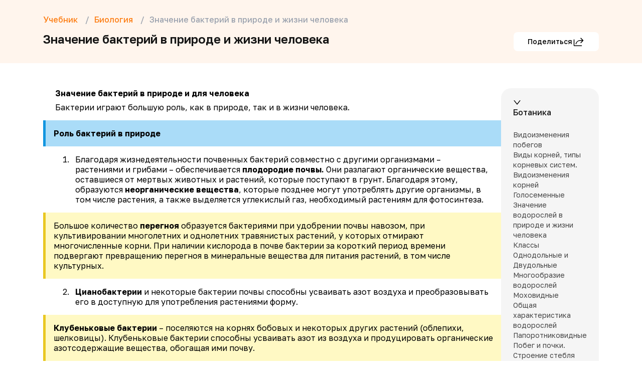

--- FILE ---
content_type: text/html; charset=utf-8
request_url: https://maximumtest.ru/uchebnik/7-klass/biologiya/znacheniye-baktery-v-prirode-i-zhizni-cheloveka
body_size: 65139
content:
<!DOCTYPE html><html lang="ru"><head><meta charSet="utf-8"/><meta name="viewport" content="width=device-width, initial-scale=1 maximum-scale=1"/><meta name="image" content="https://maximumtest.ru/imgs/meta/logo.webp"/><meta name="apple-mobile-web-app-title" content="MAXIMUM"/><meta name="application-name" content="MAXIMUM"/><meta name="msapplication-TileColor" content="#2b5797"/><meta name="theme-color" content="#ffffff"/><meta property="og:url" content="https://maximumtest.ru/uchebnik/7-klass/biologiya/znacheniye-baktery-v-prirode-i-zhizni-cheloveka"/><meta property="og:type" content="website"/><meta property="og:title" content="Образовательный центр Maximum Education, онлайн школа подготовки к экзаменам"/><meta property="og:description" content="Учебный центр Maximum Education 🎓 предлагает комплексные программы онлайн и в классе: курсы подготовки к ЕГЭ и ОГЭ ✍️, профориентация, школьные предметы, английский язык, навыки программирования"/><meta property="og:image" content="https://maximumtest.ru/imgs/meta/opengraph.png"/><meta name="zen-verification" content="Sbp6JPnRPHN0uR8s8bsfc3ZZr9kHQldTZMItcSVUageb8Ex10ZB09SWKp5F3JfZ1"/><link rel="icon" type="image/svg+xml" href="/imgs/meta/favicon.svg"/><link rel="apple-touch-icon" sizes="180x180" href="/imgs/meta/apple-touch-icon.png"/><link rel="icon" type="image/png" sizes="32x32" href="/imgs/meta/favicon-32x32.png"/><link rel="icon" type="image/png" sizes="16x16" href="/imgs/meta/favicon-16x16.png"/><link rel="manifest" href="/site.webmanifest"/><link rel="mask-icon" href="/imgs/meta/safari-pinned-tab.svg" color="#d58d5b"/><script type="application/ld+json">{"@context":"https://schema.org","@type":"Organization","url":"https://maximumtest.ru","logo":"https://maximumtest.ru/imgs/meta/logo.svg","name":"Максимум - Образовательный центр довузовской подготовки к ОГЭ и ЕГЭ","address":{"@type":"PostalAddress","addressLocality":"Москва, Россия","postalCode":"121205","streetAddress":"г. Москва, вн.тер.г. Муниципальный Округ Можайский, Тер Инновационного Центра Сколково, б-р Большой, д. 42 стр. 1"},"telephone":"8(800)7755381","image":"https://maximumtest.ru/imgs/meta/logo.svg","email":"info@maximumtest.ru","contactPoint":{"@type":"ContactPoint","contactType":"customer service","hoursAvailable":{"@type":"OpeningHoursSpecification","dayOfWeek":["Monday","Tuesday","Wednesday","Thursday","Friday","Saturday","Sunday"],"opens":"11:00","closes":"20:00"}},"sameAs":["https://vk.com/maximumtest","https://ok.ru/maximumtest"]}</script><title>Значение бактерий в природе и жизни человека — что это, определение и ответ</title><meta name="og:title" content="Значение бактерий в природе и жизни человека — что это, определение и ответ"/><meta name="description" content="Значение бактерий в природе и жизни человека — что это такое, кратко и простыми словами. Определение и конспект по теме. Готовые ответы на школьные вопросы в интернет-энциклопедии от Maximum Education. Учебник поможет решить домашнее задание, подготовиться к контрольной и вспомнить прошлые темы."/><meta name="og:description" content="Значение бактерий в природе и жизни человека — что это такое, кратко и простыми словами. Определение и конспект по теме. Готовые ответы на школьные вопросы в интернет-энциклопедии от Maximum Education. Учебник поможет решить домашнее задание, подготовиться к контрольной и вспомнить прошлые темы."/><link rel="canonical" href="https://maximumtest.ru/uchebnik/7-klass/biologiya/znacheniye-baktery-v-prirode-i-zhizni-cheloveka"/><link rel="preload" as="image" imageSrcSet="/_next/image?url=https%3A%2F%2Fmaximumtest-site.storage.yandexcloud.net%2Fpage-constructor%2F3791cc3e-82f0-4217-a862-5a98e3db20f7-21900921.webp&amp;w=640&amp;q=85 640w, /_next/image?url=https%3A%2F%2Fmaximumtest-site.storage.yandexcloud.net%2Fpage-constructor%2F3791cc3e-82f0-4217-a862-5a98e3db20f7-21900921.webp&amp;w=750&amp;q=85 750w, /_next/image?url=https%3A%2F%2Fmaximumtest-site.storage.yandexcloud.net%2Fpage-constructor%2F3791cc3e-82f0-4217-a862-5a98e3db20f7-21900921.webp&amp;w=828&amp;q=85 828w, /_next/image?url=https%3A%2F%2Fmaximumtest-site.storage.yandexcloud.net%2Fpage-constructor%2F3791cc3e-82f0-4217-a862-5a98e3db20f7-21900921.webp&amp;w=1080&amp;q=85 1080w, /_next/image?url=https%3A%2F%2Fmaximumtest-site.storage.yandexcloud.net%2Fpage-constructor%2F3791cc3e-82f0-4217-a862-5a98e3db20f7-21900921.webp&amp;w=1200&amp;q=85 1200w, /_next/image?url=https%3A%2F%2Fmaximumtest-site.storage.yandexcloud.net%2Fpage-constructor%2F3791cc3e-82f0-4217-a862-5a98e3db20f7-21900921.webp&amp;w=1920&amp;q=85 1920w, /_next/image?url=https%3A%2F%2Fmaximumtest-site.storage.yandexcloud.net%2Fpage-constructor%2F3791cc3e-82f0-4217-a862-5a98e3db20f7-21900921.webp&amp;w=2048&amp;q=85 2048w, /_next/image?url=https%3A%2F%2Fmaximumtest-site.storage.yandexcloud.net%2Fpage-constructor%2F3791cc3e-82f0-4217-a862-5a98e3db20f7-21900921.webp&amp;w=3840&amp;q=85 3840w" imageSizes="100vw" fetchPriority="high"/><link rel="preload" as="image" imageSrcSet="/_next/image?url=https%3A%2F%2Fmaximumtest-site.storage.yandexcloud.net%2Fpage-constructor%2Fbf66d0ea-5f7c-4390-b2d4-7d3e82ae9838-9032903290.webp&amp;w=640&amp;q=85 640w, /_next/image?url=https%3A%2F%2Fmaximumtest-site.storage.yandexcloud.net%2Fpage-constructor%2Fbf66d0ea-5f7c-4390-b2d4-7d3e82ae9838-9032903290.webp&amp;w=750&amp;q=85 750w, /_next/image?url=https%3A%2F%2Fmaximumtest-site.storage.yandexcloud.net%2Fpage-constructor%2Fbf66d0ea-5f7c-4390-b2d4-7d3e82ae9838-9032903290.webp&amp;w=828&amp;q=85 828w, /_next/image?url=https%3A%2F%2Fmaximumtest-site.storage.yandexcloud.net%2Fpage-constructor%2Fbf66d0ea-5f7c-4390-b2d4-7d3e82ae9838-9032903290.webp&amp;w=1080&amp;q=85 1080w, /_next/image?url=https%3A%2F%2Fmaximumtest-site.storage.yandexcloud.net%2Fpage-constructor%2Fbf66d0ea-5f7c-4390-b2d4-7d3e82ae9838-9032903290.webp&amp;w=1200&amp;q=85 1200w, /_next/image?url=https%3A%2F%2Fmaximumtest-site.storage.yandexcloud.net%2Fpage-constructor%2Fbf66d0ea-5f7c-4390-b2d4-7d3e82ae9838-9032903290.webp&amp;w=1920&amp;q=85 1920w, /_next/image?url=https%3A%2F%2Fmaximumtest-site.storage.yandexcloud.net%2Fpage-constructor%2Fbf66d0ea-5f7c-4390-b2d4-7d3e82ae9838-9032903290.webp&amp;w=2048&amp;q=85 2048w, /_next/image?url=https%3A%2F%2Fmaximumtest-site.storage.yandexcloud.net%2Fpage-constructor%2Fbf66d0ea-5f7c-4390-b2d4-7d3e82ae9838-9032903290.webp&amp;w=3840&amp;q=85 3840w" imageSizes="100vw" fetchPriority="high"/><link rel="preload" as="image" imageSrcSet="/_next/image?url=https%3A%2F%2Fmaximumtest-site.storage.yandexcloud.net%2Fpage-constructor%2Fab5861d7-8625-4d42-bb12-f248f49eca57-892819812.webp&amp;w=640&amp;q=85 640w, /_next/image?url=https%3A%2F%2Fmaximumtest-site.storage.yandexcloud.net%2Fpage-constructor%2Fab5861d7-8625-4d42-bb12-f248f49eca57-892819812.webp&amp;w=750&amp;q=85 750w, /_next/image?url=https%3A%2F%2Fmaximumtest-site.storage.yandexcloud.net%2Fpage-constructor%2Fab5861d7-8625-4d42-bb12-f248f49eca57-892819812.webp&amp;w=828&amp;q=85 828w, /_next/image?url=https%3A%2F%2Fmaximumtest-site.storage.yandexcloud.net%2Fpage-constructor%2Fab5861d7-8625-4d42-bb12-f248f49eca57-892819812.webp&amp;w=1080&amp;q=85 1080w, /_next/image?url=https%3A%2F%2Fmaximumtest-site.storage.yandexcloud.net%2Fpage-constructor%2Fab5861d7-8625-4d42-bb12-f248f49eca57-892819812.webp&amp;w=1200&amp;q=85 1200w, /_next/image?url=https%3A%2F%2Fmaximumtest-site.storage.yandexcloud.net%2Fpage-constructor%2Fab5861d7-8625-4d42-bb12-f248f49eca57-892819812.webp&amp;w=1920&amp;q=85 1920w, /_next/image?url=https%3A%2F%2Fmaximumtest-site.storage.yandexcloud.net%2Fpage-constructor%2Fab5861d7-8625-4d42-bb12-f248f49eca57-892819812.webp&amp;w=2048&amp;q=85 2048w, /_next/image?url=https%3A%2F%2Fmaximumtest-site.storage.yandexcloud.net%2Fpage-constructor%2Fab5861d7-8625-4d42-bb12-f248f49eca57-892819812.webp&amp;w=3840&amp;q=85 3840w" imageSizes="100vw" fetchPriority="high"/><meta name="next-head-count" content="28"/><link rel="preload" href="/_next/static/media/65b04541b4be0854-s.p.woff2" as="font" type="font/woff2" crossorigin="anonymous" data-next-font="size-adjust"/><link rel="preload" href="/_next/static/media/ffe0837c71e69159.p.woff2" as="font" type="font/woff2" crossorigin="anonymous" data-next-font=""/><link rel="preload" href="/_next/static/media/401f9db361b6e189.p.woff2" as="font" type="font/woff2" crossorigin="anonymous" data-next-font=""/><link rel="preload" href="/_next/static/css/9134829b39c34120.css" as="style"/><link rel="stylesheet" href="/_next/static/css/9134829b39c34120.css" data-n-g=""/><link rel="preload" href="/_next/static/css/acdaad1d23646914.css" as="style"/><link rel="stylesheet" href="/_next/static/css/acdaad1d23646914.css" data-n-p=""/><noscript data-n-css=""></noscript><script defer="" nomodule="" src="/_next/static/chunks/polyfills-c67a75d1b6f99dc8.js"></script><script src="/scripts/mango.js" type="text/javascript" defer="" data-nscript="beforeInteractive"></script><script src="/_next/static/chunks/webpack-060e5d016269595d.js" defer=""></script><script src="/_next/static/chunks/framework-18d294c404ec4fd7.js" defer=""></script><script src="/_next/static/chunks/main-5dada1e89f2ea6db.js" defer=""></script><script src="/_next/static/chunks/pages/_app-e3e91eafd6533b8c.js" defer=""></script><script src="/_next/static/chunks/175675d1-eaaf489c37f8a492.js" defer=""></script><script src="/_next/static/chunks/55880-db790edae22f19b4.js" defer=""></script><script src="/_next/static/chunks/67677-029e5443e485a0f4.js" defer=""></script><script src="/_next/static/chunks/17896-55798472a86a352f.js" defer=""></script><script src="/_next/static/chunks/22004-92b4ea2a083e4719.js" defer=""></script><script src="/_next/static/chunks/50226-c166709f0172ab39.js" defer=""></script><script src="/_next/static/chunks/77253-17e6d1661c49ffb8.js" defer=""></script><script src="/_next/static/chunks/pages/uchebnik/%5Bgrade%5D/%5Bsubject%5D/%5Bcode%5D-ae1548ba869b5b51.js" defer=""></script><script src="/_next/static/I1WiXHAP-8bZuOAzzUCIV/_buildManifest.js" defer=""></script><script src="/_next/static/I1WiXHAP-8bZuOAzzUCIV/_ssgManifest.js" defer=""></script><script></script><style data-rc-order="prependQueue" data-rc-priority="-999" data-token-hash="1tatbs4" data-css-hash="d0m4zt">a:where(.css-13fqyxk){color:#1677ff;text-decoration:none;background-color:transparent;outline:none;cursor:pointer;transition:color 0.3s;-webkit-text-decoration-skip:objects;}a:where(.css-13fqyxk):hover{color:#69b1ff;}a:where(.css-13fqyxk):active{color:#0958d9;}a:where(.css-13fqyxk):active,a:where(.css-13fqyxk):hover{text-decoration:none;outline:0;}a:where(.css-13fqyxk):focus{text-decoration:none;outline:0;}a:where(.css-13fqyxk)[disabled]{color:rgba(21,21,21,0.25);cursor:not-allowed;}:where(.css-13fqyxk) a{color:#1677ff;text-decoration:none;background-color:transparent;outline:none;cursor:pointer;transition:color 0.3s;-webkit-text-decoration-skip:objects;}:where(.css-13fqyxk) a:hover{color:#69b1ff;}:where(.css-13fqyxk) a:active{color:#0958d9;}:where(.css-13fqyxk) a:active,:where(.css-13fqyxk) a:hover{text-decoration:none;outline:0;}:where(.css-13fqyxk) a:focus{text-decoration:none;outline:0;}:where(.css-13fqyxk) a[disabled]{color:rgba(21,21,21,0.25);cursor:not-allowed;}:where(.css-13fqyxk).anticon{display:inline-flex;align-items:center;color:inherit;font-style:normal;line-height:0;text-align:center;text-transform:none;vertical-align:-0.125em;text-rendering:optimizeLegibility;-webkit-font-smoothing:antialiased;-moz-osx-font-smoothing:grayscale;}:where(.css-13fqyxk).anticon >*{line-height:1;}:where(.css-13fqyxk).anticon svg{display:inline-block;}:where(.css-13fqyxk).anticon .anticon .anticon-icon{display:block;}</style><style data-rc-order="prependQueue" data-rc-priority="-999" data-token-hash="1tatbs4" data-css-hash="1vs5z3s">:where(.css-13fqyxk).ant-btn{font-family:var(--font-golos-text),'Open Sans',sans-serif;font-size:14px;box-sizing:border-box;}:where(.css-13fqyxk).ant-btn::before,:where(.css-13fqyxk).ant-btn::after{box-sizing:border-box;}:where(.css-13fqyxk).ant-btn [class^="ant-btn"],:where(.css-13fqyxk).ant-btn [class*=" ant-btn"]{box-sizing:border-box;}:where(.css-13fqyxk).ant-btn [class^="ant-btn"]::before,:where(.css-13fqyxk).ant-btn [class*=" ant-btn"]::before,:where(.css-13fqyxk).ant-btn [class^="ant-btn"]::after,:where(.css-13fqyxk).ant-btn [class*=" ant-btn"]::after{box-sizing:border-box;}:where(.css-13fqyxk).ant-btn{outline:none;position:relative;display:inline-flex;gap:8px;align-items:center;justify-content:center;font-weight:400;white-space:nowrap;text-align:center;background-image:none;background:transparent;border:1px solid transparent;cursor:pointer;transition:all 0.2s cubic-bezier(0.645, 0.045, 0.355, 1);user-select:none;touch-action:manipulation;color:rgba(21,21,21,0.88);}:where(.css-13fqyxk).ant-btn:disabled>*{pointer-events:none;}:where(.css-13fqyxk).ant-btn .ant-btn-icon>svg{display:inline-flex;align-items:center;color:inherit;font-style:normal;line-height:0;text-align:center;text-transform:none;vertical-align:-0.125em;text-rendering:optimizeLegibility;-webkit-font-smoothing:antialiased;-moz-osx-font-smoothing:grayscale;}:where(.css-13fqyxk).ant-btn .ant-btn-icon>svg >*{line-height:1;}:where(.css-13fqyxk).ant-btn .ant-btn-icon>svg svg{display:inline-block;}:where(.css-13fqyxk).ant-btn >a{color:currentColor;}:where(.css-13fqyxk).ant-btn:not(:disabled):focus-visible{outline:3px solid #ffdfb3;outline-offset:1px;transition:outline-offset 0s,outline 0s;}:where(.css-13fqyxk).ant-btn.ant-btn-two-chinese-chars::first-letter{letter-spacing:0.34em;}:where(.css-13fqyxk).ant-btn.ant-btn-two-chinese-chars>*:not(.anticon){margin-inline-end:-0.34em;letter-spacing:0.34em;}:where(.css-13fqyxk).ant-btn.ant-btn-icon-only{padding-inline:0;}:where(.css-13fqyxk).ant-btn.ant-btn-icon-only.ant-btn-compact-item{flex:none;}:where(.css-13fqyxk).ant-btn.ant-btn-loading{opacity:0.65;cursor:default;}:where(.css-13fqyxk).ant-btn .ant-btn-loading-icon{transition:width 0.3s cubic-bezier(0.645, 0.045, 0.355, 1),opacity 0.3s cubic-bezier(0.645, 0.045, 0.355, 1),margin 0.3s cubic-bezier(0.645, 0.045, 0.355, 1);}:where(.css-13fqyxk).ant-btn:not(.ant-btn-icon-end) .ant-btn-loading-icon-motion-appear-start,:where(.css-13fqyxk).ant-btn:not(.ant-btn-icon-end) .ant-btn-loading-icon-motion-enter-start{margin-inline-end:-8px;}:where(.css-13fqyxk).ant-btn:not(.ant-btn-icon-end) .ant-btn-loading-icon-motion-appear-active,:where(.css-13fqyxk).ant-btn:not(.ant-btn-icon-end) .ant-btn-loading-icon-motion-enter-active{margin-inline-end:0;}:where(.css-13fqyxk).ant-btn:not(.ant-btn-icon-end) .ant-btn-loading-icon-motion-leave-start{margin-inline-end:0;}:where(.css-13fqyxk).ant-btn:not(.ant-btn-icon-end) .ant-btn-loading-icon-motion-leave-active{margin-inline-end:-8px;}:where(.css-13fqyxk).ant-btn-icon-end{flex-direction:row-reverse;}:where(.css-13fqyxk).ant-btn-icon-end .ant-btn-loading-icon-motion-appear-start,:where(.css-13fqyxk).ant-btn-icon-end .ant-btn-loading-icon-motion-enter-start{margin-inline-start:-8px;}:where(.css-13fqyxk).ant-btn-icon-end .ant-btn-loading-icon-motion-appear-active,:where(.css-13fqyxk).ant-btn-icon-end .ant-btn-loading-icon-motion-enter-active{margin-inline-start:0;}:where(.css-13fqyxk).ant-btn-icon-end .ant-btn-loading-icon-motion-leave-start{margin-inline-start:0;}:where(.css-13fqyxk).ant-btn-icon-end .ant-btn-loading-icon-motion-leave-active{margin-inline-start:-8px;}:where(.css-13fqyxk).ant-btn{font-size:14px;height:40px;padding:0px 15px;border-radius:8px;}:where(.css-13fqyxk).ant-btn.ant-btn-icon-only{width:40px;}:where(.css-13fqyxk).ant-btn.ant-btn-icon-only .anticon{font-size:inherit;}:where(.css-13fqyxk).ant-btn.ant-btn-circle.ant-btn{min-width:40px;padding-inline:0;border-radius:50%;}:where(.css-13fqyxk).ant-btn.ant-btn-round.ant-btn{border-radius:40px;}:where(.css-13fqyxk).ant-btn.ant-btn-round.ant-btn:not(.ant-btn-icon-only){padding-inline:15px;}:where(.css-13fqyxk).ant-btn-sm{font-size:14px;height:30px;padding:0px 7px;border-radius:6px;}:where(.css-13fqyxk).ant-btn-sm.ant-btn-icon-only{width:30px;}:where(.css-13fqyxk).ant-btn-sm.ant-btn-icon-only .anticon{font-size:inherit;}:where(.css-13fqyxk).ant-btn.ant-btn-circle.ant-btn-sm{min-width:30px;padding-inline:0;border-radius:50%;}:where(.css-13fqyxk).ant-btn.ant-btn-round.ant-btn-sm{border-radius:30px;}:where(.css-13fqyxk).ant-btn.ant-btn-round.ant-btn-sm:not(.ant-btn-icon-only){padding-inline:7px;}:where(.css-13fqyxk).ant-btn-lg{font-size:16px;height:48px;padding:0px 15px;border-radius:8px;}:where(.css-13fqyxk).ant-btn-lg.ant-btn-icon-only{width:48px;}:where(.css-13fqyxk).ant-btn-lg.ant-btn-icon-only .anticon{font-size:inherit;}:where(.css-13fqyxk).ant-btn.ant-btn-circle.ant-btn-lg{min-width:48px;padding-inline:0;border-radius:50%;}:where(.css-13fqyxk).ant-btn.ant-btn-round.ant-btn-lg{border-radius:48px;}:where(.css-13fqyxk).ant-btn.ant-btn-round.ant-btn-lg:not(.ant-btn-icon-only){padding-inline:15px;}:where(.css-13fqyxk).ant-btn.ant-btn-block{width:100%;}:where(.css-13fqyxk).ant-btn-color-default{color:rgba(21,21,21,0.88);box-shadow:0 2px 0 rgba(21,21,21,0.02);}:where(.css-13fqyxk).ant-btn-color-default.ant-btn-variant-solid{color:#fff;background:rgb(21,21,21);}:where(.css-13fqyxk).ant-btn-color-default.ant-btn-variant-solid:disabled,:where(.css-13fqyxk).ant-btn-color-default.ant-btn-variant-solid.ant-btn-disabled{cursor:not-allowed;border-color:#d9d9d9;color:rgba(21,21,21,0.25);background:rgba(21,21,21,0.04);box-shadow:none;}:where(.css-13fqyxk).ant-btn-color-default.ant-btn-variant-solid:not(:disabled):not(.ant-btn-disabled):hover{color:#fff;background:rgba(21,21,21,0.75);}:where(.css-13fqyxk).ant-btn-color-default.ant-btn-variant-solid:not(:disabled):not(.ant-btn-disabled):active{color:#fff;background:rgba(21,21,21,0.95);}:where(.css-13fqyxk).ant-btn-color-default.ant-btn-variant-dashed{border-style:dashed;}:where(.css-13fqyxk).ant-btn-color-default.ant-btn-variant-filled{box-shadow:none;background:rgba(21,21,21,0.04);}:where(.css-13fqyxk).ant-btn-color-default.ant-btn-variant-filled:disabled,:where(.css-13fqyxk).ant-btn-color-default.ant-btn-variant-filled.ant-btn-disabled{cursor:not-allowed;border-color:#d9d9d9;color:rgba(21,21,21,0.25);background:rgba(21,21,21,0.04);box-shadow:none;}:where(.css-13fqyxk).ant-btn-color-default.ant-btn-variant-filled:not(:disabled):not(.ant-btn-disabled):hover{color:rgba(21,21,21,0.88);background:rgba(21,21,21,0.06);}:where(.css-13fqyxk).ant-btn-color-default.ant-btn-variant-filled:not(:disabled):not(.ant-btn-disabled):active{color:rgba(21,21,21,0.88);background:rgba(21,21,21,0.15);}:where(.css-13fqyxk).ant-btn-color-default.ant-btn-background-ghost{color:#ffffff;background:transparent;border-color:#ffffff;box-shadow:none;}:where(.css-13fqyxk).ant-btn-color-default.ant-btn-background-ghost:not(:disabled):not(.ant-btn-disabled):hover{background:transparent;}:where(.css-13fqyxk).ant-btn-color-default.ant-btn-background-ghost:not(:disabled):not(.ant-btn-disabled):active{background:transparent;}:where(.css-13fqyxk).ant-btn-color-default.ant-btn-background-ghost:disabled{cursor:not-allowed;color:rgba(21,21,21,0.25);border-color:#d9d9d9;}:where(.css-13fqyxk).ant-btn-color-default.ant-btn-variant-link{color:rgba(21,21,21,0.88);box-shadow:none;}:where(.css-13fqyxk).ant-btn-color-default.ant-btn-variant-link:disabled,:where(.css-13fqyxk).ant-btn-color-default.ant-btn-variant-link.ant-btn-disabled{cursor:not-allowed;color:rgba(21,21,21,0.25);}:where(.css-13fqyxk).ant-btn-color-default.ant-btn-variant-link:not(:disabled):not(.ant-btn-disabled):hover{color:#69b1ff;background:transparent;}:where(.css-13fqyxk).ant-btn-color-default.ant-btn-variant-link:not(:disabled):not(.ant-btn-disabled):active{color:#0958d9;}:where(.css-13fqyxk).ant-btn-color-primary{color:#fb9637;box-shadow:0 2px 0 rgba(255,172,5,0.06);}:where(.css-13fqyxk).ant-btn-color-primary.ant-btn-variant-outlined,:where(.css-13fqyxk).ant-btn-color-primary.ant-btn-variant-dashed{border-color:#fb9637;background:#ffffff;}:where(.css-13fqyxk).ant-btn-color-primary.ant-btn-variant-outlined:disabled,:where(.css-13fqyxk).ant-btn-color-primary.ant-btn-variant-dashed:disabled,:where(.css-13fqyxk).ant-btn-color-primary.ant-btn-variant-outlined.ant-btn-disabled,:where(.css-13fqyxk).ant-btn-color-primary.ant-btn-variant-dashed.ant-btn-disabled{cursor:not-allowed;border-color:#d9d9d9;color:rgba(21,21,21,0.25);background:rgba(21,21,21,0.04);box-shadow:none;}:where(.css-13fqyxk).ant-btn-color-primary.ant-btn-variant-outlined:not(:disabled):not(.ant-btn-disabled):hover,:where(.css-13fqyxk).ant-btn-color-primary.ant-btn-variant-dashed:not(:disabled):not(.ant-btn-disabled):hover{color:#ffb361;border-color:#FF7C0E;background:#ffffff;}:where(.css-13fqyxk).ant-btn-color-primary.ant-btn-variant-outlined:not(:disabled):not(.ant-btn-disabled):active,:where(.css-13fqyxk).ant-btn-color-primary.ant-btn-variant-dashed:not(:disabled):not(.ant-btn-disabled):active{color:#d47324;border-color:#d47324;background:#ffffff;}:where(.css-13fqyxk).ant-btn-color-primary.ant-btn-variant-dashed{border-style:dashed;}:where(.css-13fqyxk).ant-btn-color-primary.ant-btn-variant-filled{box-shadow:none;background:#fffaf0;}:where(.css-13fqyxk).ant-btn-color-primary.ant-btn-variant-filled:disabled,:where(.css-13fqyxk).ant-btn-color-primary.ant-btn-variant-filled.ant-btn-disabled{cursor:not-allowed;border-color:#d9d9d9;color:rgba(21,21,21,0.25);background:rgba(21,21,21,0.04);box-shadow:none;}:where(.css-13fqyxk).ant-btn-color-primary.ant-btn-variant-filled:not(:disabled):not(.ant-btn-disabled):hover{color:#fb9637;background:#fff1db;}:where(.css-13fqyxk).ant-btn-color-primary.ant-btn-variant-filled:not(:disabled):not(.ant-btn-disabled):active{color:#fb9637;background:#ffdfb3;}:where(.css-13fqyxk).ant-btn-color-primary.ant-btn-variant-text{color:#fb9637;box-shadow:none;}:where(.css-13fqyxk).ant-btn-color-primary.ant-btn-variant-text:disabled,:where(.css-13fqyxk).ant-btn-color-primary.ant-btn-variant-text.ant-btn-disabled{cursor:not-allowed;color:rgba(21,21,21,0.25);}:where(.css-13fqyxk).ant-btn-color-primary.ant-btn-variant-text:not(:disabled):not(.ant-btn-disabled):hover{color:#ffb361;background:#fffaf0;}:where(.css-13fqyxk).ant-btn-color-primary.ant-btn-variant-text:not(:disabled):not(.ant-btn-disabled):active{color:#d47324;background:#ffdfb3;}:where(.css-13fqyxk).ant-btn-color-primary.ant-btn-variant-link{color:#fb9637;box-shadow:none;}:where(.css-13fqyxk).ant-btn-color-primary.ant-btn-variant-link:disabled,:where(.css-13fqyxk).ant-btn-color-primary.ant-btn-variant-link.ant-btn-disabled{cursor:not-allowed;color:rgba(21,21,21,0.25);}:where(.css-13fqyxk).ant-btn-color-primary.ant-btn-variant-link:not(:disabled):not(.ant-btn-disabled):hover{color:#ffb361;background:transparent;}:where(.css-13fqyxk).ant-btn-color-primary.ant-btn-variant-link:not(:disabled):not(.ant-btn-disabled):active{color:#d47324;}:where(.css-13fqyxk).ant-btn-color-primary.ant-btn-background-ghost{color:#fb9637;background:transparent;border-color:#fb9637;box-shadow:none;}:where(.css-13fqyxk).ant-btn-color-primary.ant-btn-background-ghost:not(:disabled):not(.ant-btn-disabled):hover{background:transparent;color:#FF7C0E;border-color:#FF7C0E;}:where(.css-13fqyxk).ant-btn-color-primary.ant-btn-background-ghost:not(:disabled):not(.ant-btn-disabled):active{background:transparent;color:#d47324;border-color:#d47324;}:where(.css-13fqyxk).ant-btn-color-primary.ant-btn-background-ghost:disabled{cursor:not-allowed;color:rgba(21,21,21,0.25);border-color:#d9d9d9;}:where(.css-13fqyxk).ant-btn-color-dangerous{color:#ff4d4f;box-shadow:0 2px 0 rgba(255,38,5,0.06);}:where(.css-13fqyxk).ant-btn-color-dangerous.ant-btn-variant-solid{color:#fff;background:#ff4d4f;}:where(.css-13fqyxk).ant-btn-color-dangerous.ant-btn-variant-solid:disabled,:where(.css-13fqyxk).ant-btn-color-dangerous.ant-btn-variant-solid.ant-btn-disabled{cursor:not-allowed;border-color:#d9d9d9;color:rgba(21,21,21,0.25);background:rgba(21,21,21,0.04);box-shadow:none;}:where(.css-13fqyxk).ant-btn-color-dangerous.ant-btn-variant-solid:not(:disabled):not(.ant-btn-disabled):hover{background:#ff7875;}:where(.css-13fqyxk).ant-btn-color-dangerous.ant-btn-variant-solid:not(:disabled):not(.ant-btn-disabled):active{background:#d9363e;}:where(.css-13fqyxk).ant-btn-color-dangerous.ant-btn-variant-outlined,:where(.css-13fqyxk).ant-btn-color-dangerous.ant-btn-variant-dashed{border-color:#ff4d4f;background:#ffffff;}:where(.css-13fqyxk).ant-btn-color-dangerous.ant-btn-variant-outlined:disabled,:where(.css-13fqyxk).ant-btn-color-dangerous.ant-btn-variant-dashed:disabled,:where(.css-13fqyxk).ant-btn-color-dangerous.ant-btn-variant-outlined.ant-btn-disabled,:where(.css-13fqyxk).ant-btn-color-dangerous.ant-btn-variant-dashed.ant-btn-disabled{cursor:not-allowed;border-color:#d9d9d9;color:rgba(21,21,21,0.25);background:rgba(21,21,21,0.04);box-shadow:none;}:where(.css-13fqyxk).ant-btn-color-dangerous.ant-btn-variant-outlined:not(:disabled):not(.ant-btn-disabled):hover,:where(.css-13fqyxk).ant-btn-color-dangerous.ant-btn-variant-dashed:not(:disabled):not(.ant-btn-disabled):hover{color:#ff7875;border-color:#ffa39e;}:where(.css-13fqyxk).ant-btn-color-dangerous.ant-btn-variant-outlined:not(:disabled):not(.ant-btn-disabled):active,:where(.css-13fqyxk).ant-btn-color-dangerous.ant-btn-variant-dashed:not(:disabled):not(.ant-btn-disabled):active{color:#d9363e;border-color:#d9363e;}:where(.css-13fqyxk).ant-btn-color-dangerous.ant-btn-variant-dashed{border-style:dashed;}:where(.css-13fqyxk).ant-btn-color-dangerous.ant-btn-variant-filled{box-shadow:none;background:#fff2f0;}:where(.css-13fqyxk).ant-btn-color-dangerous.ant-btn-variant-filled:disabled,:where(.css-13fqyxk).ant-btn-color-dangerous.ant-btn-variant-filled.ant-btn-disabled{cursor:not-allowed;border-color:#d9d9d9;color:rgba(21,21,21,0.25);background:rgba(21,21,21,0.04);box-shadow:none;}:where(.css-13fqyxk).ant-btn-color-dangerous.ant-btn-variant-filled:not(:disabled):not(.ant-btn-disabled):hover{color:#ff4d4f;background:#ffdfdc;}:where(.css-13fqyxk).ant-btn-color-dangerous.ant-btn-variant-filled:not(:disabled):not(.ant-btn-disabled):active{color:#ff4d4f;background:#ffccc7;}:where(.css-13fqyxk).ant-btn-color-dangerous.ant-btn-variant-text{color:#ff4d4f;box-shadow:none;}:where(.css-13fqyxk).ant-btn-color-dangerous.ant-btn-variant-text:disabled,:where(.css-13fqyxk).ant-btn-color-dangerous.ant-btn-variant-text.ant-btn-disabled{cursor:not-allowed;color:rgba(21,21,21,0.25);}:where(.css-13fqyxk).ant-btn-color-dangerous.ant-btn-variant-text:not(:disabled):not(.ant-btn-disabled):hover{color:#ff7875;background:#fff2f0;}:where(.css-13fqyxk).ant-btn-color-dangerous.ant-btn-variant-text:not(:disabled):not(.ant-btn-disabled):active{color:#ff7875;background:#ffccc7;}:where(.css-13fqyxk).ant-btn-color-dangerous.ant-btn-variant-link{color:#ff4d4f;box-shadow:none;}:where(.css-13fqyxk).ant-btn-color-dangerous.ant-btn-variant-link:disabled,:where(.css-13fqyxk).ant-btn-color-dangerous.ant-btn-variant-link.ant-btn-disabled{cursor:not-allowed;color:rgba(21,21,21,0.25);}:where(.css-13fqyxk).ant-btn-color-dangerous.ant-btn-variant-link:not(:disabled):not(.ant-btn-disabled):hover{color:#ff7875;}:where(.css-13fqyxk).ant-btn-color-dangerous.ant-btn-variant-link:not(:disabled):not(.ant-btn-disabled):active{color:#d9363e;}:where(.css-13fqyxk).ant-btn-color-dangerous.ant-btn-background-ghost{color:#ff4d4f;background:transparent;border-color:#ff4d4f;box-shadow:none;}:where(.css-13fqyxk).ant-btn-color-dangerous.ant-btn-background-ghost:not(:disabled):not(.ant-btn-disabled):hover{background:transparent;color:#ff7875;border-color:#ff7875;}:where(.css-13fqyxk).ant-btn-color-dangerous.ant-btn-background-ghost:not(:disabled):not(.ant-btn-disabled):active{background:transparent;color:#d9363e;border-color:#d9363e;}:where(.css-13fqyxk).ant-btn-color-dangerous.ant-btn-background-ghost:disabled{cursor:not-allowed;color:rgba(21,21,21,0.25);border-color:#d9d9d9;}:where(.css-13fqyxk).ant-btn-color-link.ant-btn-variant-link{color:#1677ff;box-shadow:none;}:where(.css-13fqyxk).ant-btn-color-link.ant-btn-variant-link:disabled,:where(.css-13fqyxk).ant-btn-color-link.ant-btn-variant-link.ant-btn-disabled{cursor:not-allowed;color:rgba(21,21,21,0.25);}:where(.css-13fqyxk).ant-btn-color-link.ant-btn-variant-link:not(:disabled):not(.ant-btn-disabled):hover{color:#69b1ff;}:where(.css-13fqyxk).ant-btn-color-link.ant-btn-variant-link:not(:disabled):not(.ant-btn-disabled):active{color:#0958d9;}:where(.css-13fqyxk).ant-btn-color-link.ant-btn-background-ghost{color:#1677ff;background:transparent;border-color:#1677ff;box-shadow:none;}:where(.css-13fqyxk).ant-btn-color-link.ant-btn-background-ghost:not(:disabled):not(.ant-btn-disabled):hover{background:transparent;color:#69b1ff;border-color:#69b1ff;}:where(.css-13fqyxk).ant-btn-color-link.ant-btn-background-ghost:not(:disabled):not(.ant-btn-disabled):active{background:transparent;color:#0958d9;border-color:#0958d9;}:where(.css-13fqyxk).ant-btn-color-link.ant-btn-background-ghost:disabled{cursor:not-allowed;color:rgba(21,21,21,0.25);border-color:#d9d9d9;}:where(.css-13fqyxk).ant-btn-color-blue{color:#1677ff;box-shadow:0 2px 0 rgba(5,145,255,0.1);}:where(.css-13fqyxk).ant-btn-color-blue.ant-btn-variant-solid{color:#fff;background:#1677ff;}:where(.css-13fqyxk).ant-btn-color-blue.ant-btn-variant-solid:disabled,:where(.css-13fqyxk).ant-btn-color-blue.ant-btn-variant-solid.ant-btn-disabled{cursor:not-allowed;border-color:#d9d9d9;color:rgba(21,21,21,0.25);background:rgba(21,21,21,0.04);box-shadow:none;}:where(.css-13fqyxk).ant-btn-color-blue.ant-btn-variant-solid:not(:disabled):not(.ant-btn-disabled):hover{background:#4096ff;}:where(.css-13fqyxk).ant-btn-color-blue.ant-btn-variant-solid:not(:disabled):not(.ant-btn-disabled):active{background:#0958d9;}:where(.css-13fqyxk).ant-btn-color-blue.ant-btn-variant-outlined,:where(.css-13fqyxk).ant-btn-color-blue.ant-btn-variant-dashed{border-color:#1677ff;background:#ffffff;}:where(.css-13fqyxk).ant-btn-color-blue.ant-btn-variant-outlined:disabled,:where(.css-13fqyxk).ant-btn-color-blue.ant-btn-variant-dashed:disabled,:where(.css-13fqyxk).ant-btn-color-blue.ant-btn-variant-outlined.ant-btn-disabled,:where(.css-13fqyxk).ant-btn-color-blue.ant-btn-variant-dashed.ant-btn-disabled{cursor:not-allowed;border-color:#d9d9d9;color:rgba(21,21,21,0.25);background:rgba(21,21,21,0.04);box-shadow:none;}:where(.css-13fqyxk).ant-btn-color-blue.ant-btn-variant-outlined:not(:disabled):not(.ant-btn-disabled):hover,:where(.css-13fqyxk).ant-btn-color-blue.ant-btn-variant-dashed:not(:disabled):not(.ant-btn-disabled):hover{color:#4096ff;border-color:#4096ff;background:#ffffff;}:where(.css-13fqyxk).ant-btn-color-blue.ant-btn-variant-outlined:not(:disabled):not(.ant-btn-disabled):active,:where(.css-13fqyxk).ant-btn-color-blue.ant-btn-variant-dashed:not(:disabled):not(.ant-btn-disabled):active{color:#0958d9;border-color:#0958d9;background:#ffffff;}:where(.css-13fqyxk).ant-btn-color-blue.ant-btn-variant-dashed{border-style:dashed;}:where(.css-13fqyxk).ant-btn-color-blue.ant-btn-variant-filled{box-shadow:none;background:#e6f4ff;}:where(.css-13fqyxk).ant-btn-color-blue.ant-btn-variant-filled:disabled,:where(.css-13fqyxk).ant-btn-color-blue.ant-btn-variant-filled.ant-btn-disabled{cursor:not-allowed;border-color:#d9d9d9;color:rgba(21,21,21,0.25);background:rgba(21,21,21,0.04);box-shadow:none;}:where(.css-13fqyxk).ant-btn-color-blue.ant-btn-variant-filled:not(:disabled):not(.ant-btn-disabled):hover{color:#1677ff;background:#bae0ff;}:where(.css-13fqyxk).ant-btn-color-blue.ant-btn-variant-filled:not(:disabled):not(.ant-btn-disabled):active{color:#1677ff;background:#91caff;}:where(.css-13fqyxk).ant-btn-color-blue.ant-btn-variant-link{color:#1677ff;box-shadow:none;}:where(.css-13fqyxk).ant-btn-color-blue.ant-btn-variant-link:disabled,:where(.css-13fqyxk).ant-btn-color-blue.ant-btn-variant-link.ant-btn-disabled{cursor:not-allowed;color:rgba(21,21,21,0.25);}:where(.css-13fqyxk).ant-btn-color-blue.ant-btn-variant-link:not(:disabled):not(.ant-btn-disabled):hover{color:#4096ff;}:where(.css-13fqyxk).ant-btn-color-blue.ant-btn-variant-link:not(:disabled):not(.ant-btn-disabled):active{color:#0958d9;}:where(.css-13fqyxk).ant-btn-color-blue.ant-btn-variant-text{color:#1677ff;box-shadow:none;}:where(.css-13fqyxk).ant-btn-color-blue.ant-btn-variant-text:disabled,:where(.css-13fqyxk).ant-btn-color-blue.ant-btn-variant-text.ant-btn-disabled{cursor:not-allowed;color:rgba(21,21,21,0.25);}:where(.css-13fqyxk).ant-btn-color-blue.ant-btn-variant-text:not(:disabled):not(.ant-btn-disabled):hover{color:#4096ff;background:#e6f4ff;}:where(.css-13fqyxk).ant-btn-color-blue.ant-btn-variant-text:not(:disabled):not(.ant-btn-disabled):active{color:#0958d9;background:#91caff;}:where(.css-13fqyxk).ant-btn-color-purple{color:#722ed1;box-shadow:0 2px 0 rgba(155,5,255,0.06);}:where(.css-13fqyxk).ant-btn-color-purple.ant-btn-variant-solid{color:#fff;background:#722ed1;}:where(.css-13fqyxk).ant-btn-color-purple.ant-btn-variant-solid:disabled,:where(.css-13fqyxk).ant-btn-color-purple.ant-btn-variant-solid.ant-btn-disabled{cursor:not-allowed;border-color:#d9d9d9;color:rgba(21,21,21,0.25);background:rgba(21,21,21,0.04);box-shadow:none;}:where(.css-13fqyxk).ant-btn-color-purple.ant-btn-variant-solid:not(:disabled):not(.ant-btn-disabled):hover{background:#9254de;}:where(.css-13fqyxk).ant-btn-color-purple.ant-btn-variant-solid:not(:disabled):not(.ant-btn-disabled):active{background:#531dab;}:where(.css-13fqyxk).ant-btn-color-purple.ant-btn-variant-outlined,:where(.css-13fqyxk).ant-btn-color-purple.ant-btn-variant-dashed{border-color:#722ed1;background:#ffffff;}:where(.css-13fqyxk).ant-btn-color-purple.ant-btn-variant-outlined:disabled,:where(.css-13fqyxk).ant-btn-color-purple.ant-btn-variant-dashed:disabled,:where(.css-13fqyxk).ant-btn-color-purple.ant-btn-variant-outlined.ant-btn-disabled,:where(.css-13fqyxk).ant-btn-color-purple.ant-btn-variant-dashed.ant-btn-disabled{cursor:not-allowed;border-color:#d9d9d9;color:rgba(21,21,21,0.25);background:rgba(21,21,21,0.04);box-shadow:none;}:where(.css-13fqyxk).ant-btn-color-purple.ant-btn-variant-outlined:not(:disabled):not(.ant-btn-disabled):hover,:where(.css-13fqyxk).ant-btn-color-purple.ant-btn-variant-dashed:not(:disabled):not(.ant-btn-disabled):hover{color:#9254de;border-color:#9254de;background:#ffffff;}:where(.css-13fqyxk).ant-btn-color-purple.ant-btn-variant-outlined:not(:disabled):not(.ant-btn-disabled):active,:where(.css-13fqyxk).ant-btn-color-purple.ant-btn-variant-dashed:not(:disabled):not(.ant-btn-disabled):active{color:#531dab;border-color:#531dab;background:#ffffff;}:where(.css-13fqyxk).ant-btn-color-purple.ant-btn-variant-dashed{border-style:dashed;}:where(.css-13fqyxk).ant-btn-color-purple.ant-btn-variant-filled{box-shadow:none;background:#f9f0ff;}:where(.css-13fqyxk).ant-btn-color-purple.ant-btn-variant-filled:disabled,:where(.css-13fqyxk).ant-btn-color-purple.ant-btn-variant-filled.ant-btn-disabled{cursor:not-allowed;border-color:#d9d9d9;color:rgba(21,21,21,0.25);background:rgba(21,21,21,0.04);box-shadow:none;}:where(.css-13fqyxk).ant-btn-color-purple.ant-btn-variant-filled:not(:disabled):not(.ant-btn-disabled):hover{color:#722ed1;background:#efdbff;}:where(.css-13fqyxk).ant-btn-color-purple.ant-btn-variant-filled:not(:disabled):not(.ant-btn-disabled):active{color:#722ed1;background:#d3adf7;}:where(.css-13fqyxk).ant-btn-color-purple.ant-btn-variant-link{color:#722ed1;box-shadow:none;}:where(.css-13fqyxk).ant-btn-color-purple.ant-btn-variant-link:disabled,:where(.css-13fqyxk).ant-btn-color-purple.ant-btn-variant-link.ant-btn-disabled{cursor:not-allowed;color:rgba(21,21,21,0.25);}:where(.css-13fqyxk).ant-btn-color-purple.ant-btn-variant-link:not(:disabled):not(.ant-btn-disabled):hover{color:#9254de;}:where(.css-13fqyxk).ant-btn-color-purple.ant-btn-variant-link:not(:disabled):not(.ant-btn-disabled):active{color:#531dab;}:where(.css-13fqyxk).ant-btn-color-purple.ant-btn-variant-text{color:#722ed1;box-shadow:none;}:where(.css-13fqyxk).ant-btn-color-purple.ant-btn-variant-text:disabled,:where(.css-13fqyxk).ant-btn-color-purple.ant-btn-variant-text.ant-btn-disabled{cursor:not-allowed;color:rgba(21,21,21,0.25);}:where(.css-13fqyxk).ant-btn-color-purple.ant-btn-variant-text:not(:disabled):not(.ant-btn-disabled):hover{color:#9254de;background:#f9f0ff;}:where(.css-13fqyxk).ant-btn-color-purple.ant-btn-variant-text:not(:disabled):not(.ant-btn-disabled):active{color:#531dab;background:#d3adf7;}:where(.css-13fqyxk).ant-btn-color-cyan{color:#13c2c2;box-shadow:0 2px 0 rgba(5,255,215,0.1);}:where(.css-13fqyxk).ant-btn-color-cyan.ant-btn-variant-solid{color:#fff;background:#13c2c2;}:where(.css-13fqyxk).ant-btn-color-cyan.ant-btn-variant-solid:disabled,:where(.css-13fqyxk).ant-btn-color-cyan.ant-btn-variant-solid.ant-btn-disabled{cursor:not-allowed;border-color:#d9d9d9;color:rgba(21,21,21,0.25);background:rgba(21,21,21,0.04);box-shadow:none;}:where(.css-13fqyxk).ant-btn-color-cyan.ant-btn-variant-solid:not(:disabled):not(.ant-btn-disabled):hover{background:#36cfc9;}:where(.css-13fqyxk).ant-btn-color-cyan.ant-btn-variant-solid:not(:disabled):not(.ant-btn-disabled):active{background:#08979c;}:where(.css-13fqyxk).ant-btn-color-cyan.ant-btn-variant-outlined,:where(.css-13fqyxk).ant-btn-color-cyan.ant-btn-variant-dashed{border-color:#13c2c2;background:#ffffff;}:where(.css-13fqyxk).ant-btn-color-cyan.ant-btn-variant-outlined:disabled,:where(.css-13fqyxk).ant-btn-color-cyan.ant-btn-variant-dashed:disabled,:where(.css-13fqyxk).ant-btn-color-cyan.ant-btn-variant-outlined.ant-btn-disabled,:where(.css-13fqyxk).ant-btn-color-cyan.ant-btn-variant-dashed.ant-btn-disabled{cursor:not-allowed;border-color:#d9d9d9;color:rgba(21,21,21,0.25);background:rgba(21,21,21,0.04);box-shadow:none;}:where(.css-13fqyxk).ant-btn-color-cyan.ant-btn-variant-outlined:not(:disabled):not(.ant-btn-disabled):hover,:where(.css-13fqyxk).ant-btn-color-cyan.ant-btn-variant-dashed:not(:disabled):not(.ant-btn-disabled):hover{color:#36cfc9;border-color:#36cfc9;background:#ffffff;}:where(.css-13fqyxk).ant-btn-color-cyan.ant-btn-variant-outlined:not(:disabled):not(.ant-btn-disabled):active,:where(.css-13fqyxk).ant-btn-color-cyan.ant-btn-variant-dashed:not(:disabled):not(.ant-btn-disabled):active{color:#08979c;border-color:#08979c;background:#ffffff;}:where(.css-13fqyxk).ant-btn-color-cyan.ant-btn-variant-dashed{border-style:dashed;}:where(.css-13fqyxk).ant-btn-color-cyan.ant-btn-variant-filled{box-shadow:none;background:#e6fffb;}:where(.css-13fqyxk).ant-btn-color-cyan.ant-btn-variant-filled:disabled,:where(.css-13fqyxk).ant-btn-color-cyan.ant-btn-variant-filled.ant-btn-disabled{cursor:not-allowed;border-color:#d9d9d9;color:rgba(21,21,21,0.25);background:rgba(21,21,21,0.04);box-shadow:none;}:where(.css-13fqyxk).ant-btn-color-cyan.ant-btn-variant-filled:not(:disabled):not(.ant-btn-disabled):hover{color:#13c2c2;background:#b5f5ec;}:where(.css-13fqyxk).ant-btn-color-cyan.ant-btn-variant-filled:not(:disabled):not(.ant-btn-disabled):active{color:#13c2c2;background:#87e8de;}:where(.css-13fqyxk).ant-btn-color-cyan.ant-btn-variant-link{color:#13c2c2;box-shadow:none;}:where(.css-13fqyxk).ant-btn-color-cyan.ant-btn-variant-link:disabled,:where(.css-13fqyxk).ant-btn-color-cyan.ant-btn-variant-link.ant-btn-disabled{cursor:not-allowed;color:rgba(21,21,21,0.25);}:where(.css-13fqyxk).ant-btn-color-cyan.ant-btn-variant-link:not(:disabled):not(.ant-btn-disabled):hover{color:#36cfc9;}:where(.css-13fqyxk).ant-btn-color-cyan.ant-btn-variant-link:not(:disabled):not(.ant-btn-disabled):active{color:#08979c;}:where(.css-13fqyxk).ant-btn-color-cyan.ant-btn-variant-text{color:#13c2c2;box-shadow:none;}:where(.css-13fqyxk).ant-btn-color-cyan.ant-btn-variant-text:disabled,:where(.css-13fqyxk).ant-btn-color-cyan.ant-btn-variant-text.ant-btn-disabled{cursor:not-allowed;color:rgba(21,21,21,0.25);}:where(.css-13fqyxk).ant-btn-color-cyan.ant-btn-variant-text:not(:disabled):not(.ant-btn-disabled):hover{color:#36cfc9;background:#e6fffb;}:where(.css-13fqyxk).ant-btn-color-cyan.ant-btn-variant-text:not(:disabled):not(.ant-btn-disabled):active{color:#08979c;background:#87e8de;}:where(.css-13fqyxk).ant-btn-color-green{color:#52c41a;box-shadow:0 2px 0 rgba(142,255,30,0.08);}:where(.css-13fqyxk).ant-btn-color-green.ant-btn-variant-solid{color:#fff;background:#52c41a;}:where(.css-13fqyxk).ant-btn-color-green.ant-btn-variant-solid:disabled,:where(.css-13fqyxk).ant-btn-color-green.ant-btn-variant-solid.ant-btn-disabled{cursor:not-allowed;border-color:#d9d9d9;color:rgba(21,21,21,0.25);background:rgba(21,21,21,0.04);box-shadow:none;}:where(.css-13fqyxk).ant-btn-color-green.ant-btn-variant-solid:not(:disabled):not(.ant-btn-disabled):hover{background:#73d13d;}:where(.css-13fqyxk).ant-btn-color-green.ant-btn-variant-solid:not(:disabled):not(.ant-btn-disabled):active{background:#389e0d;}:where(.css-13fqyxk).ant-btn-color-green.ant-btn-variant-outlined,:where(.css-13fqyxk).ant-btn-color-green.ant-btn-variant-dashed{border-color:#52c41a;background:#ffffff;}:where(.css-13fqyxk).ant-btn-color-green.ant-btn-variant-outlined:disabled,:where(.css-13fqyxk).ant-btn-color-green.ant-btn-variant-dashed:disabled,:where(.css-13fqyxk).ant-btn-color-green.ant-btn-variant-outlined.ant-btn-disabled,:where(.css-13fqyxk).ant-btn-color-green.ant-btn-variant-dashed.ant-btn-disabled{cursor:not-allowed;border-color:#d9d9d9;color:rgba(21,21,21,0.25);background:rgba(21,21,21,0.04);box-shadow:none;}:where(.css-13fqyxk).ant-btn-color-green.ant-btn-variant-outlined:not(:disabled):not(.ant-btn-disabled):hover,:where(.css-13fqyxk).ant-btn-color-green.ant-btn-variant-dashed:not(:disabled):not(.ant-btn-disabled):hover{color:#73d13d;border-color:#73d13d;background:#ffffff;}:where(.css-13fqyxk).ant-btn-color-green.ant-btn-variant-outlined:not(:disabled):not(.ant-btn-disabled):active,:where(.css-13fqyxk).ant-btn-color-green.ant-btn-variant-dashed:not(:disabled):not(.ant-btn-disabled):active{color:#389e0d;border-color:#389e0d;background:#ffffff;}:where(.css-13fqyxk).ant-btn-color-green.ant-btn-variant-dashed{border-style:dashed;}:where(.css-13fqyxk).ant-btn-color-green.ant-btn-variant-filled{box-shadow:none;background:#f6ffed;}:where(.css-13fqyxk).ant-btn-color-green.ant-btn-variant-filled:disabled,:where(.css-13fqyxk).ant-btn-color-green.ant-btn-variant-filled.ant-btn-disabled{cursor:not-allowed;border-color:#d9d9d9;color:rgba(21,21,21,0.25);background:rgba(21,21,21,0.04);box-shadow:none;}:where(.css-13fqyxk).ant-btn-color-green.ant-btn-variant-filled:not(:disabled):not(.ant-btn-disabled):hover{color:#52c41a;background:#d9f7be;}:where(.css-13fqyxk).ant-btn-color-green.ant-btn-variant-filled:not(:disabled):not(.ant-btn-disabled):active{color:#52c41a;background:#b7eb8f;}:where(.css-13fqyxk).ant-btn-color-green.ant-btn-variant-link{color:#52c41a;box-shadow:none;}:where(.css-13fqyxk).ant-btn-color-green.ant-btn-variant-link:disabled,:where(.css-13fqyxk).ant-btn-color-green.ant-btn-variant-link.ant-btn-disabled{cursor:not-allowed;color:rgba(21,21,21,0.25);}:where(.css-13fqyxk).ant-btn-color-green.ant-btn-variant-link:not(:disabled):not(.ant-btn-disabled):hover{color:#73d13d;}:where(.css-13fqyxk).ant-btn-color-green.ant-btn-variant-link:not(:disabled):not(.ant-btn-disabled):active{color:#389e0d;}:where(.css-13fqyxk).ant-btn-color-green.ant-btn-variant-text{color:#52c41a;box-shadow:none;}:where(.css-13fqyxk).ant-btn-color-green.ant-btn-variant-text:disabled,:where(.css-13fqyxk).ant-btn-color-green.ant-btn-variant-text.ant-btn-disabled{cursor:not-allowed;color:rgba(21,21,21,0.25);}:where(.css-13fqyxk).ant-btn-color-green.ant-btn-variant-text:not(:disabled):not(.ant-btn-disabled):hover{color:#73d13d;background:#f6ffed;}:where(.css-13fqyxk).ant-btn-color-green.ant-btn-variant-text:not(:disabled):not(.ant-btn-disabled):active{color:#389e0d;background:#b7eb8f;}:where(.css-13fqyxk).ant-btn-color-magenta{color:#eb2f96;box-shadow:0 2px 0 rgba(255,5,105,0.06);}:where(.css-13fqyxk).ant-btn-color-magenta.ant-btn-variant-solid{color:#fff;background:#eb2f96;}:where(.css-13fqyxk).ant-btn-color-magenta.ant-btn-variant-solid:disabled,:where(.css-13fqyxk).ant-btn-color-magenta.ant-btn-variant-solid.ant-btn-disabled{cursor:not-allowed;border-color:#d9d9d9;color:rgba(21,21,21,0.25);background:rgba(21,21,21,0.04);box-shadow:none;}:where(.css-13fqyxk).ant-btn-color-magenta.ant-btn-variant-solid:not(:disabled):not(.ant-btn-disabled):hover{background:#f759ab;}:where(.css-13fqyxk).ant-btn-color-magenta.ant-btn-variant-solid:not(:disabled):not(.ant-btn-disabled):active{background:#c41d7f;}:where(.css-13fqyxk).ant-btn-color-magenta.ant-btn-variant-outlined,:where(.css-13fqyxk).ant-btn-color-magenta.ant-btn-variant-dashed{border-color:#eb2f96;background:#ffffff;}:where(.css-13fqyxk).ant-btn-color-magenta.ant-btn-variant-outlined:disabled,:where(.css-13fqyxk).ant-btn-color-magenta.ant-btn-variant-dashed:disabled,:where(.css-13fqyxk).ant-btn-color-magenta.ant-btn-variant-outlined.ant-btn-disabled,:where(.css-13fqyxk).ant-btn-color-magenta.ant-btn-variant-dashed.ant-btn-disabled{cursor:not-allowed;border-color:#d9d9d9;color:rgba(21,21,21,0.25);background:rgba(21,21,21,0.04);box-shadow:none;}:where(.css-13fqyxk).ant-btn-color-magenta.ant-btn-variant-outlined:not(:disabled):not(.ant-btn-disabled):hover,:where(.css-13fqyxk).ant-btn-color-magenta.ant-btn-variant-dashed:not(:disabled):not(.ant-btn-disabled):hover{color:#f759ab;border-color:#f759ab;background:#ffffff;}:where(.css-13fqyxk).ant-btn-color-magenta.ant-btn-variant-outlined:not(:disabled):not(.ant-btn-disabled):active,:where(.css-13fqyxk).ant-btn-color-magenta.ant-btn-variant-dashed:not(:disabled):not(.ant-btn-disabled):active{color:#c41d7f;border-color:#c41d7f;background:#ffffff;}:where(.css-13fqyxk).ant-btn-color-magenta.ant-btn-variant-dashed{border-style:dashed;}:where(.css-13fqyxk).ant-btn-color-magenta.ant-btn-variant-filled{box-shadow:none;background:#fff0f6;}:where(.css-13fqyxk).ant-btn-color-magenta.ant-btn-variant-filled:disabled,:where(.css-13fqyxk).ant-btn-color-magenta.ant-btn-variant-filled.ant-btn-disabled{cursor:not-allowed;border-color:#d9d9d9;color:rgba(21,21,21,0.25);background:rgba(21,21,21,0.04);box-shadow:none;}:where(.css-13fqyxk).ant-btn-color-magenta.ant-btn-variant-filled:not(:disabled):not(.ant-btn-disabled):hover{color:#eb2f96;background:#ffd6e7;}:where(.css-13fqyxk).ant-btn-color-magenta.ant-btn-variant-filled:not(:disabled):not(.ant-btn-disabled):active{color:#eb2f96;background:#ffadd2;}:where(.css-13fqyxk).ant-btn-color-magenta.ant-btn-variant-link{color:#eb2f96;box-shadow:none;}:where(.css-13fqyxk).ant-btn-color-magenta.ant-btn-variant-link:disabled,:where(.css-13fqyxk).ant-btn-color-magenta.ant-btn-variant-link.ant-btn-disabled{cursor:not-allowed;color:rgba(21,21,21,0.25);}:where(.css-13fqyxk).ant-btn-color-magenta.ant-btn-variant-link:not(:disabled):not(.ant-btn-disabled):hover{color:#f759ab;}:where(.css-13fqyxk).ant-btn-color-magenta.ant-btn-variant-link:not(:disabled):not(.ant-btn-disabled):active{color:#c41d7f;}:where(.css-13fqyxk).ant-btn-color-magenta.ant-btn-variant-text{color:#eb2f96;box-shadow:none;}:where(.css-13fqyxk).ant-btn-color-magenta.ant-btn-variant-text:disabled,:where(.css-13fqyxk).ant-btn-color-magenta.ant-btn-variant-text.ant-btn-disabled{cursor:not-allowed;color:rgba(21,21,21,0.25);}:where(.css-13fqyxk).ant-btn-color-magenta.ant-btn-variant-text:not(:disabled):not(.ant-btn-disabled):hover{color:#f759ab;background:#fff0f6;}:where(.css-13fqyxk).ant-btn-color-magenta.ant-btn-variant-text:not(:disabled):not(.ant-btn-disabled):active{color:#c41d7f;background:#ffadd2;}:where(.css-13fqyxk).ant-btn-color-pink{color:#eb2f96;box-shadow:0 2px 0 rgba(255,5,105,0.06);}:where(.css-13fqyxk).ant-btn-color-pink.ant-btn-variant-solid{color:#fff;background:#eb2f96;}:where(.css-13fqyxk).ant-btn-color-pink.ant-btn-variant-solid:disabled,:where(.css-13fqyxk).ant-btn-color-pink.ant-btn-variant-solid.ant-btn-disabled{cursor:not-allowed;border-color:#d9d9d9;color:rgba(21,21,21,0.25);background:rgba(21,21,21,0.04);box-shadow:none;}:where(.css-13fqyxk).ant-btn-color-pink.ant-btn-variant-solid:not(:disabled):not(.ant-btn-disabled):hover{background:#f759ab;}:where(.css-13fqyxk).ant-btn-color-pink.ant-btn-variant-solid:not(:disabled):not(.ant-btn-disabled):active{background:#c41d7f;}:where(.css-13fqyxk).ant-btn-color-pink.ant-btn-variant-outlined,:where(.css-13fqyxk).ant-btn-color-pink.ant-btn-variant-dashed{border-color:#eb2f96;background:#ffffff;}:where(.css-13fqyxk).ant-btn-color-pink.ant-btn-variant-outlined:disabled,:where(.css-13fqyxk).ant-btn-color-pink.ant-btn-variant-dashed:disabled,:where(.css-13fqyxk).ant-btn-color-pink.ant-btn-variant-outlined.ant-btn-disabled,:where(.css-13fqyxk).ant-btn-color-pink.ant-btn-variant-dashed.ant-btn-disabled{cursor:not-allowed;border-color:#d9d9d9;color:rgba(21,21,21,0.25);background:rgba(21,21,21,0.04);box-shadow:none;}:where(.css-13fqyxk).ant-btn-color-pink.ant-btn-variant-outlined:not(:disabled):not(.ant-btn-disabled):hover,:where(.css-13fqyxk).ant-btn-color-pink.ant-btn-variant-dashed:not(:disabled):not(.ant-btn-disabled):hover{color:#f759ab;border-color:#f759ab;background:#ffffff;}:where(.css-13fqyxk).ant-btn-color-pink.ant-btn-variant-outlined:not(:disabled):not(.ant-btn-disabled):active,:where(.css-13fqyxk).ant-btn-color-pink.ant-btn-variant-dashed:not(:disabled):not(.ant-btn-disabled):active{color:#c41d7f;border-color:#c41d7f;background:#ffffff;}:where(.css-13fqyxk).ant-btn-color-pink.ant-btn-variant-dashed{border-style:dashed;}:where(.css-13fqyxk).ant-btn-color-pink.ant-btn-variant-filled{box-shadow:none;background:#fff0f6;}:where(.css-13fqyxk).ant-btn-color-pink.ant-btn-variant-filled:disabled,:where(.css-13fqyxk).ant-btn-color-pink.ant-btn-variant-filled.ant-btn-disabled{cursor:not-allowed;border-color:#d9d9d9;color:rgba(21,21,21,0.25);background:rgba(21,21,21,0.04);box-shadow:none;}:where(.css-13fqyxk).ant-btn-color-pink.ant-btn-variant-filled:not(:disabled):not(.ant-btn-disabled):hover{color:#eb2f96;background:#ffd6e7;}:where(.css-13fqyxk).ant-btn-color-pink.ant-btn-variant-filled:not(:disabled):not(.ant-btn-disabled):active{color:#eb2f96;background:#ffadd2;}:where(.css-13fqyxk).ant-btn-color-pink.ant-btn-variant-link{color:#eb2f96;box-shadow:none;}:where(.css-13fqyxk).ant-btn-color-pink.ant-btn-variant-link:disabled,:where(.css-13fqyxk).ant-btn-color-pink.ant-btn-variant-link.ant-btn-disabled{cursor:not-allowed;color:rgba(21,21,21,0.25);}:where(.css-13fqyxk).ant-btn-color-pink.ant-btn-variant-link:not(:disabled):not(.ant-btn-disabled):hover{color:#f759ab;}:where(.css-13fqyxk).ant-btn-color-pink.ant-btn-variant-link:not(:disabled):not(.ant-btn-disabled):active{color:#c41d7f;}:where(.css-13fqyxk).ant-btn-color-pink.ant-btn-variant-text{color:#eb2f96;box-shadow:none;}:where(.css-13fqyxk).ant-btn-color-pink.ant-btn-variant-text:disabled,:where(.css-13fqyxk).ant-btn-color-pink.ant-btn-variant-text.ant-btn-disabled{cursor:not-allowed;color:rgba(21,21,21,0.25);}:where(.css-13fqyxk).ant-btn-color-pink.ant-btn-variant-text:not(:disabled):not(.ant-btn-disabled):hover{color:#f759ab;background:#fff0f6;}:where(.css-13fqyxk).ant-btn-color-pink.ant-btn-variant-text:not(:disabled):not(.ant-btn-disabled):active{color:#c41d7f;background:#ffadd2;}:where(.css-13fqyxk).ant-btn-color-red{color:#f5222d;box-shadow:0 2px 0 rgba(255,22,5,0.06);}:where(.css-13fqyxk).ant-btn-color-red.ant-btn-variant-solid{color:#fff;background:#f5222d;}:where(.css-13fqyxk).ant-btn-color-red.ant-btn-variant-solid:disabled,:where(.css-13fqyxk).ant-btn-color-red.ant-btn-variant-solid.ant-btn-disabled{cursor:not-allowed;border-color:#d9d9d9;color:rgba(21,21,21,0.25);background:rgba(21,21,21,0.04);box-shadow:none;}:where(.css-13fqyxk).ant-btn-color-red.ant-btn-variant-solid:not(:disabled):not(.ant-btn-disabled):hover{background:#ff4d4f;}:where(.css-13fqyxk).ant-btn-color-red.ant-btn-variant-solid:not(:disabled):not(.ant-btn-disabled):active{background:#cf1322;}:where(.css-13fqyxk).ant-btn-color-red.ant-btn-variant-outlined,:where(.css-13fqyxk).ant-btn-color-red.ant-btn-variant-dashed{border-color:#f5222d;background:#ffffff;}:where(.css-13fqyxk).ant-btn-color-red.ant-btn-variant-outlined:disabled,:where(.css-13fqyxk).ant-btn-color-red.ant-btn-variant-dashed:disabled,:where(.css-13fqyxk).ant-btn-color-red.ant-btn-variant-outlined.ant-btn-disabled,:where(.css-13fqyxk).ant-btn-color-red.ant-btn-variant-dashed.ant-btn-disabled{cursor:not-allowed;border-color:#d9d9d9;color:rgba(21,21,21,0.25);background:rgba(21,21,21,0.04);box-shadow:none;}:where(.css-13fqyxk).ant-btn-color-red.ant-btn-variant-outlined:not(:disabled):not(.ant-btn-disabled):hover,:where(.css-13fqyxk).ant-btn-color-red.ant-btn-variant-dashed:not(:disabled):not(.ant-btn-disabled):hover{color:#ff4d4f;border-color:#ff4d4f;background:#ffffff;}:where(.css-13fqyxk).ant-btn-color-red.ant-btn-variant-outlined:not(:disabled):not(.ant-btn-disabled):active,:where(.css-13fqyxk).ant-btn-color-red.ant-btn-variant-dashed:not(:disabled):not(.ant-btn-disabled):active{color:#cf1322;border-color:#cf1322;background:#ffffff;}:where(.css-13fqyxk).ant-btn-color-red.ant-btn-variant-dashed{border-style:dashed;}:where(.css-13fqyxk).ant-btn-color-red.ant-btn-variant-filled{box-shadow:none;background:#fff1f0;}:where(.css-13fqyxk).ant-btn-color-red.ant-btn-variant-filled:disabled,:where(.css-13fqyxk).ant-btn-color-red.ant-btn-variant-filled.ant-btn-disabled{cursor:not-allowed;border-color:#d9d9d9;color:rgba(21,21,21,0.25);background:rgba(21,21,21,0.04);box-shadow:none;}:where(.css-13fqyxk).ant-btn-color-red.ant-btn-variant-filled:not(:disabled):not(.ant-btn-disabled):hover{color:#f5222d;background:#ffccc7;}:where(.css-13fqyxk).ant-btn-color-red.ant-btn-variant-filled:not(:disabled):not(.ant-btn-disabled):active{color:#f5222d;background:#ffa39e;}:where(.css-13fqyxk).ant-btn-color-red.ant-btn-variant-link{color:#f5222d;box-shadow:none;}:where(.css-13fqyxk).ant-btn-color-red.ant-btn-variant-link:disabled,:where(.css-13fqyxk).ant-btn-color-red.ant-btn-variant-link.ant-btn-disabled{cursor:not-allowed;color:rgba(21,21,21,0.25);}:where(.css-13fqyxk).ant-btn-color-red.ant-btn-variant-link:not(:disabled):not(.ant-btn-disabled):hover{color:#ff4d4f;}:where(.css-13fqyxk).ant-btn-color-red.ant-btn-variant-link:not(:disabled):not(.ant-btn-disabled):active{color:#cf1322;}:where(.css-13fqyxk).ant-btn-color-red.ant-btn-variant-text{color:#f5222d;box-shadow:none;}:where(.css-13fqyxk).ant-btn-color-red.ant-btn-variant-text:disabled,:where(.css-13fqyxk).ant-btn-color-red.ant-btn-variant-text.ant-btn-disabled{cursor:not-allowed;color:rgba(21,21,21,0.25);}:where(.css-13fqyxk).ant-btn-color-red.ant-btn-variant-text:not(:disabled):not(.ant-btn-disabled):hover{color:#ff4d4f;background:#fff1f0;}:where(.css-13fqyxk).ant-btn-color-red.ant-btn-variant-text:not(:disabled):not(.ant-btn-disabled):active{color:#cf1322;background:#ffa39e;}:where(.css-13fqyxk).ant-btn-color-orange{color:#fa8c16;box-shadow:0 2px 0 rgba(255,175,5,0.1);}:where(.css-13fqyxk).ant-btn-color-orange.ant-btn-variant-solid{color:#fff;background:#fa8c16;}:where(.css-13fqyxk).ant-btn-color-orange.ant-btn-variant-solid:disabled,:where(.css-13fqyxk).ant-btn-color-orange.ant-btn-variant-solid.ant-btn-disabled{cursor:not-allowed;border-color:#d9d9d9;color:rgba(21,21,21,0.25);background:rgba(21,21,21,0.04);box-shadow:none;}:where(.css-13fqyxk).ant-btn-color-orange.ant-btn-variant-solid:not(:disabled):not(.ant-btn-disabled):hover{background:#ffa940;}:where(.css-13fqyxk).ant-btn-color-orange.ant-btn-variant-solid:not(:disabled):not(.ant-btn-disabled):active{background:#d46b08;}:where(.css-13fqyxk).ant-btn-color-orange.ant-btn-variant-outlined,:where(.css-13fqyxk).ant-btn-color-orange.ant-btn-variant-dashed{border-color:#fa8c16;background:#ffffff;}:where(.css-13fqyxk).ant-btn-color-orange.ant-btn-variant-outlined:disabled,:where(.css-13fqyxk).ant-btn-color-orange.ant-btn-variant-dashed:disabled,:where(.css-13fqyxk).ant-btn-color-orange.ant-btn-variant-outlined.ant-btn-disabled,:where(.css-13fqyxk).ant-btn-color-orange.ant-btn-variant-dashed.ant-btn-disabled{cursor:not-allowed;border-color:#d9d9d9;color:rgba(21,21,21,0.25);background:rgba(21,21,21,0.04);box-shadow:none;}:where(.css-13fqyxk).ant-btn-color-orange.ant-btn-variant-outlined:not(:disabled):not(.ant-btn-disabled):hover,:where(.css-13fqyxk).ant-btn-color-orange.ant-btn-variant-dashed:not(:disabled):not(.ant-btn-disabled):hover{color:#ffa940;border-color:#ffa940;background:#ffffff;}:where(.css-13fqyxk).ant-btn-color-orange.ant-btn-variant-outlined:not(:disabled):not(.ant-btn-disabled):active,:where(.css-13fqyxk).ant-btn-color-orange.ant-btn-variant-dashed:not(:disabled):not(.ant-btn-disabled):active{color:#d46b08;border-color:#d46b08;background:#ffffff;}:where(.css-13fqyxk).ant-btn-color-orange.ant-btn-variant-dashed{border-style:dashed;}:where(.css-13fqyxk).ant-btn-color-orange.ant-btn-variant-filled{box-shadow:none;background:#fff7e6;}:where(.css-13fqyxk).ant-btn-color-orange.ant-btn-variant-filled:disabled,:where(.css-13fqyxk).ant-btn-color-orange.ant-btn-variant-filled.ant-btn-disabled{cursor:not-allowed;border-color:#d9d9d9;color:rgba(21,21,21,0.25);background:rgba(21,21,21,0.04);box-shadow:none;}:where(.css-13fqyxk).ant-btn-color-orange.ant-btn-variant-filled:not(:disabled):not(.ant-btn-disabled):hover{color:#fa8c16;background:#ffe7ba;}:where(.css-13fqyxk).ant-btn-color-orange.ant-btn-variant-filled:not(:disabled):not(.ant-btn-disabled):active{color:#fa8c16;background:#ffd591;}:where(.css-13fqyxk).ant-btn-color-orange.ant-btn-variant-link{color:#fa8c16;box-shadow:none;}:where(.css-13fqyxk).ant-btn-color-orange.ant-btn-variant-link:disabled,:where(.css-13fqyxk).ant-btn-color-orange.ant-btn-variant-link.ant-btn-disabled{cursor:not-allowed;color:rgba(21,21,21,0.25);}:where(.css-13fqyxk).ant-btn-color-orange.ant-btn-variant-link:not(:disabled):not(.ant-btn-disabled):hover{color:#ffa940;}:where(.css-13fqyxk).ant-btn-color-orange.ant-btn-variant-link:not(:disabled):not(.ant-btn-disabled):active{color:#d46b08;}:where(.css-13fqyxk).ant-btn-color-orange.ant-btn-variant-text{color:#fa8c16;box-shadow:none;}:where(.css-13fqyxk).ant-btn-color-orange.ant-btn-variant-text:disabled,:where(.css-13fqyxk).ant-btn-color-orange.ant-btn-variant-text.ant-btn-disabled{cursor:not-allowed;color:rgba(21,21,21,0.25);}:where(.css-13fqyxk).ant-btn-color-orange.ant-btn-variant-text:not(:disabled):not(.ant-btn-disabled):hover{color:#ffa940;background:#fff7e6;}:where(.css-13fqyxk).ant-btn-color-orange.ant-btn-variant-text:not(:disabled):not(.ant-btn-disabled):active{color:#d46b08;background:#ffd591;}:where(.css-13fqyxk).ant-btn-color-yellow{color:#fadb14;box-shadow:0 2px 0 rgba(245,255,5,0.1);}:where(.css-13fqyxk).ant-btn-color-yellow.ant-btn-variant-solid{color:#fff;background:#fadb14;}:where(.css-13fqyxk).ant-btn-color-yellow.ant-btn-variant-solid:disabled,:where(.css-13fqyxk).ant-btn-color-yellow.ant-btn-variant-solid.ant-btn-disabled{cursor:not-allowed;border-color:#d9d9d9;color:rgba(21,21,21,0.25);background:rgba(21,21,21,0.04);box-shadow:none;}:where(.css-13fqyxk).ant-btn-color-yellow.ant-btn-variant-solid:not(:disabled):not(.ant-btn-disabled):hover{background:#ffec3d;}:where(.css-13fqyxk).ant-btn-color-yellow.ant-btn-variant-solid:not(:disabled):not(.ant-btn-disabled):active{background:#d4b106;}:where(.css-13fqyxk).ant-btn-color-yellow.ant-btn-variant-outlined,:where(.css-13fqyxk).ant-btn-color-yellow.ant-btn-variant-dashed{border-color:#fadb14;background:#ffffff;}:where(.css-13fqyxk).ant-btn-color-yellow.ant-btn-variant-outlined:disabled,:where(.css-13fqyxk).ant-btn-color-yellow.ant-btn-variant-dashed:disabled,:where(.css-13fqyxk).ant-btn-color-yellow.ant-btn-variant-outlined.ant-btn-disabled,:where(.css-13fqyxk).ant-btn-color-yellow.ant-btn-variant-dashed.ant-btn-disabled{cursor:not-allowed;border-color:#d9d9d9;color:rgba(21,21,21,0.25);background:rgba(21,21,21,0.04);box-shadow:none;}:where(.css-13fqyxk).ant-btn-color-yellow.ant-btn-variant-outlined:not(:disabled):not(.ant-btn-disabled):hover,:where(.css-13fqyxk).ant-btn-color-yellow.ant-btn-variant-dashed:not(:disabled):not(.ant-btn-disabled):hover{color:#ffec3d;border-color:#ffec3d;background:#ffffff;}:where(.css-13fqyxk).ant-btn-color-yellow.ant-btn-variant-outlined:not(:disabled):not(.ant-btn-disabled):active,:where(.css-13fqyxk).ant-btn-color-yellow.ant-btn-variant-dashed:not(:disabled):not(.ant-btn-disabled):active{color:#d4b106;border-color:#d4b106;background:#ffffff;}:where(.css-13fqyxk).ant-btn-color-yellow.ant-btn-variant-dashed{border-style:dashed;}:where(.css-13fqyxk).ant-btn-color-yellow.ant-btn-variant-filled{box-shadow:none;background:#feffe6;}:where(.css-13fqyxk).ant-btn-color-yellow.ant-btn-variant-filled:disabled,:where(.css-13fqyxk).ant-btn-color-yellow.ant-btn-variant-filled.ant-btn-disabled{cursor:not-allowed;border-color:#d9d9d9;color:rgba(21,21,21,0.25);background:rgba(21,21,21,0.04);box-shadow:none;}:where(.css-13fqyxk).ant-btn-color-yellow.ant-btn-variant-filled:not(:disabled):not(.ant-btn-disabled):hover{color:#fadb14;background:#ffffb8;}:where(.css-13fqyxk).ant-btn-color-yellow.ant-btn-variant-filled:not(:disabled):not(.ant-btn-disabled):active{color:#fadb14;background:#fffb8f;}:where(.css-13fqyxk).ant-btn-color-yellow.ant-btn-variant-link{color:#fadb14;box-shadow:none;}:where(.css-13fqyxk).ant-btn-color-yellow.ant-btn-variant-link:disabled,:where(.css-13fqyxk).ant-btn-color-yellow.ant-btn-variant-link.ant-btn-disabled{cursor:not-allowed;color:rgba(21,21,21,0.25);}:where(.css-13fqyxk).ant-btn-color-yellow.ant-btn-variant-link:not(:disabled):not(.ant-btn-disabled):hover{color:#ffec3d;}:where(.css-13fqyxk).ant-btn-color-yellow.ant-btn-variant-link:not(:disabled):not(.ant-btn-disabled):active{color:#d4b106;}:where(.css-13fqyxk).ant-btn-color-yellow.ant-btn-variant-text{color:#fadb14;box-shadow:none;}:where(.css-13fqyxk).ant-btn-color-yellow.ant-btn-variant-text:disabled,:where(.css-13fqyxk).ant-btn-color-yellow.ant-btn-variant-text.ant-btn-disabled{cursor:not-allowed;color:rgba(21,21,21,0.25);}:where(.css-13fqyxk).ant-btn-color-yellow.ant-btn-variant-text:not(:disabled):not(.ant-btn-disabled):hover{color:#ffec3d;background:#feffe6;}:where(.css-13fqyxk).ant-btn-color-yellow.ant-btn-variant-text:not(:disabled):not(.ant-btn-disabled):active{color:#d4b106;background:#fffb8f;}:where(.css-13fqyxk).ant-btn-color-volcano{color:#fa541c;box-shadow:0 2px 0 rgba(255,125,25,0.1);}:where(.css-13fqyxk).ant-btn-color-volcano.ant-btn-variant-solid{color:#fff;background:#fa541c;}:where(.css-13fqyxk).ant-btn-color-volcano.ant-btn-variant-solid:disabled,:where(.css-13fqyxk).ant-btn-color-volcano.ant-btn-variant-solid.ant-btn-disabled{cursor:not-allowed;border-color:#d9d9d9;color:rgba(21,21,21,0.25);background:rgba(21,21,21,0.04);box-shadow:none;}:where(.css-13fqyxk).ant-btn-color-volcano.ant-btn-variant-solid:not(:disabled):not(.ant-btn-disabled):hover{background:#ff7a45;}:where(.css-13fqyxk).ant-btn-color-volcano.ant-btn-variant-solid:not(:disabled):not(.ant-btn-disabled):active{background:#d4380d;}:where(.css-13fqyxk).ant-btn-color-volcano.ant-btn-variant-outlined,:where(.css-13fqyxk).ant-btn-color-volcano.ant-btn-variant-dashed{border-color:#fa541c;background:#ffffff;}:where(.css-13fqyxk).ant-btn-color-volcano.ant-btn-variant-outlined:disabled,:where(.css-13fqyxk).ant-btn-color-volcano.ant-btn-variant-dashed:disabled,:where(.css-13fqyxk).ant-btn-color-volcano.ant-btn-variant-outlined.ant-btn-disabled,:where(.css-13fqyxk).ant-btn-color-volcano.ant-btn-variant-dashed.ant-btn-disabled{cursor:not-allowed;border-color:#d9d9d9;color:rgba(21,21,21,0.25);background:rgba(21,21,21,0.04);box-shadow:none;}:where(.css-13fqyxk).ant-btn-color-volcano.ant-btn-variant-outlined:not(:disabled):not(.ant-btn-disabled):hover,:where(.css-13fqyxk).ant-btn-color-volcano.ant-btn-variant-dashed:not(:disabled):not(.ant-btn-disabled):hover{color:#ff7a45;border-color:#ff7a45;background:#ffffff;}:where(.css-13fqyxk).ant-btn-color-volcano.ant-btn-variant-outlined:not(:disabled):not(.ant-btn-disabled):active,:where(.css-13fqyxk).ant-btn-color-volcano.ant-btn-variant-dashed:not(:disabled):not(.ant-btn-disabled):active{color:#d4380d;border-color:#d4380d;background:#ffffff;}:where(.css-13fqyxk).ant-btn-color-volcano.ant-btn-variant-dashed{border-style:dashed;}:where(.css-13fqyxk).ant-btn-color-volcano.ant-btn-variant-filled{box-shadow:none;background:#fff2e8;}:where(.css-13fqyxk).ant-btn-color-volcano.ant-btn-variant-filled:disabled,:where(.css-13fqyxk).ant-btn-color-volcano.ant-btn-variant-filled.ant-btn-disabled{cursor:not-allowed;border-color:#d9d9d9;color:rgba(21,21,21,0.25);background:rgba(21,21,21,0.04);box-shadow:none;}:where(.css-13fqyxk).ant-btn-color-volcano.ant-btn-variant-filled:not(:disabled):not(.ant-btn-disabled):hover{color:#fa541c;background:#ffd8bf;}:where(.css-13fqyxk).ant-btn-color-volcano.ant-btn-variant-filled:not(:disabled):not(.ant-btn-disabled):active{color:#fa541c;background:#ffbb96;}:where(.css-13fqyxk).ant-btn-color-volcano.ant-btn-variant-link{color:#fa541c;box-shadow:none;}:where(.css-13fqyxk).ant-btn-color-volcano.ant-btn-variant-link:disabled,:where(.css-13fqyxk).ant-btn-color-volcano.ant-btn-variant-link.ant-btn-disabled{cursor:not-allowed;color:rgba(21,21,21,0.25);}:where(.css-13fqyxk).ant-btn-color-volcano.ant-btn-variant-link:not(:disabled):not(.ant-btn-disabled):hover{color:#ff7a45;}:where(.css-13fqyxk).ant-btn-color-volcano.ant-btn-variant-link:not(:disabled):not(.ant-btn-disabled):active{color:#d4380d;}:where(.css-13fqyxk).ant-btn-color-volcano.ant-btn-variant-text{color:#fa541c;box-shadow:none;}:where(.css-13fqyxk).ant-btn-color-volcano.ant-btn-variant-text:disabled,:where(.css-13fqyxk).ant-btn-color-volcano.ant-btn-variant-text.ant-btn-disabled{cursor:not-allowed;color:rgba(21,21,21,0.25);}:where(.css-13fqyxk).ant-btn-color-volcano.ant-btn-variant-text:not(:disabled):not(.ant-btn-disabled):hover{color:#ff7a45;background:#fff2e8;}:where(.css-13fqyxk).ant-btn-color-volcano.ant-btn-variant-text:not(:disabled):not(.ant-btn-disabled):active{color:#d4380d;background:#ffbb96;}:where(.css-13fqyxk).ant-btn-color-geekblue{color:#2f54eb;box-shadow:0 2px 0 rgba(5,88,255,0.06);}:where(.css-13fqyxk).ant-btn-color-geekblue.ant-btn-variant-solid{color:#fff;background:#2f54eb;}:where(.css-13fqyxk).ant-btn-color-geekblue.ant-btn-variant-solid:disabled,:where(.css-13fqyxk).ant-btn-color-geekblue.ant-btn-variant-solid.ant-btn-disabled{cursor:not-allowed;border-color:#d9d9d9;color:rgba(21,21,21,0.25);background:rgba(21,21,21,0.04);box-shadow:none;}:where(.css-13fqyxk).ant-btn-color-geekblue.ant-btn-variant-solid:not(:disabled):not(.ant-btn-disabled):hover{background:#597ef7;}:where(.css-13fqyxk).ant-btn-color-geekblue.ant-btn-variant-solid:not(:disabled):not(.ant-btn-disabled):active{background:#1d39c4;}:where(.css-13fqyxk).ant-btn-color-geekblue.ant-btn-variant-outlined,:where(.css-13fqyxk).ant-btn-color-geekblue.ant-btn-variant-dashed{border-color:#2f54eb;background:#ffffff;}:where(.css-13fqyxk).ant-btn-color-geekblue.ant-btn-variant-outlined:disabled,:where(.css-13fqyxk).ant-btn-color-geekblue.ant-btn-variant-dashed:disabled,:where(.css-13fqyxk).ant-btn-color-geekblue.ant-btn-variant-outlined.ant-btn-disabled,:where(.css-13fqyxk).ant-btn-color-geekblue.ant-btn-variant-dashed.ant-btn-disabled{cursor:not-allowed;border-color:#d9d9d9;color:rgba(21,21,21,0.25);background:rgba(21,21,21,0.04);box-shadow:none;}:where(.css-13fqyxk).ant-btn-color-geekblue.ant-btn-variant-outlined:not(:disabled):not(.ant-btn-disabled):hover,:where(.css-13fqyxk).ant-btn-color-geekblue.ant-btn-variant-dashed:not(:disabled):not(.ant-btn-disabled):hover{color:#597ef7;border-color:#597ef7;background:#ffffff;}:where(.css-13fqyxk).ant-btn-color-geekblue.ant-btn-variant-outlined:not(:disabled):not(.ant-btn-disabled):active,:where(.css-13fqyxk).ant-btn-color-geekblue.ant-btn-variant-dashed:not(:disabled):not(.ant-btn-disabled):active{color:#1d39c4;border-color:#1d39c4;background:#ffffff;}:where(.css-13fqyxk).ant-btn-color-geekblue.ant-btn-variant-dashed{border-style:dashed;}:where(.css-13fqyxk).ant-btn-color-geekblue.ant-btn-variant-filled{box-shadow:none;background:#f0f5ff;}:where(.css-13fqyxk).ant-btn-color-geekblue.ant-btn-variant-filled:disabled,:where(.css-13fqyxk).ant-btn-color-geekblue.ant-btn-variant-filled.ant-btn-disabled{cursor:not-allowed;border-color:#d9d9d9;color:rgba(21,21,21,0.25);background:rgba(21,21,21,0.04);box-shadow:none;}:where(.css-13fqyxk).ant-btn-color-geekblue.ant-btn-variant-filled:not(:disabled):not(.ant-btn-disabled):hover{color:#2f54eb;background:#d6e4ff;}:where(.css-13fqyxk).ant-btn-color-geekblue.ant-btn-variant-filled:not(:disabled):not(.ant-btn-disabled):active{color:#2f54eb;background:#adc6ff;}:where(.css-13fqyxk).ant-btn-color-geekblue.ant-btn-variant-link{color:#2f54eb;box-shadow:none;}:where(.css-13fqyxk).ant-btn-color-geekblue.ant-btn-variant-link:disabled,:where(.css-13fqyxk).ant-btn-color-geekblue.ant-btn-variant-link.ant-btn-disabled{cursor:not-allowed;color:rgba(21,21,21,0.25);}:where(.css-13fqyxk).ant-btn-color-geekblue.ant-btn-variant-link:not(:disabled):not(.ant-btn-disabled):hover{color:#597ef7;}:where(.css-13fqyxk).ant-btn-color-geekblue.ant-btn-variant-link:not(:disabled):not(.ant-btn-disabled):active{color:#1d39c4;}:where(.css-13fqyxk).ant-btn-color-geekblue.ant-btn-variant-text{color:#2f54eb;box-shadow:none;}:where(.css-13fqyxk).ant-btn-color-geekblue.ant-btn-variant-text:disabled,:where(.css-13fqyxk).ant-btn-color-geekblue.ant-btn-variant-text.ant-btn-disabled{cursor:not-allowed;color:rgba(21,21,21,0.25);}:where(.css-13fqyxk).ant-btn-color-geekblue.ant-btn-variant-text:not(:disabled):not(.ant-btn-disabled):hover{color:#597ef7;background:#f0f5ff;}:where(.css-13fqyxk).ant-btn-color-geekblue.ant-btn-variant-text:not(:disabled):not(.ant-btn-disabled):active{color:#1d39c4;background:#adc6ff;}:where(.css-13fqyxk).ant-btn-color-lime{color:#a0d911;box-shadow:0 2px 0 rgba(225,255,5,0.1);}:where(.css-13fqyxk).ant-btn-color-lime.ant-btn-variant-solid{color:#fff;background:#a0d911;}:where(.css-13fqyxk).ant-btn-color-lime.ant-btn-variant-solid:disabled,:where(.css-13fqyxk).ant-btn-color-lime.ant-btn-variant-solid.ant-btn-disabled{cursor:not-allowed;border-color:#d9d9d9;color:rgba(21,21,21,0.25);background:rgba(21,21,21,0.04);box-shadow:none;}:where(.css-13fqyxk).ant-btn-color-lime.ant-btn-variant-solid:not(:disabled):not(.ant-btn-disabled):hover{background:#bae637;}:where(.css-13fqyxk).ant-btn-color-lime.ant-btn-variant-solid:not(:disabled):not(.ant-btn-disabled):active{background:#7cb305;}:where(.css-13fqyxk).ant-btn-color-lime.ant-btn-variant-outlined,:where(.css-13fqyxk).ant-btn-color-lime.ant-btn-variant-dashed{border-color:#a0d911;background:#ffffff;}:where(.css-13fqyxk).ant-btn-color-lime.ant-btn-variant-outlined:disabled,:where(.css-13fqyxk).ant-btn-color-lime.ant-btn-variant-dashed:disabled,:where(.css-13fqyxk).ant-btn-color-lime.ant-btn-variant-outlined.ant-btn-disabled,:where(.css-13fqyxk).ant-btn-color-lime.ant-btn-variant-dashed.ant-btn-disabled{cursor:not-allowed;border-color:#d9d9d9;color:rgba(21,21,21,0.25);background:rgba(21,21,21,0.04);box-shadow:none;}:where(.css-13fqyxk).ant-btn-color-lime.ant-btn-variant-outlined:not(:disabled):not(.ant-btn-disabled):hover,:where(.css-13fqyxk).ant-btn-color-lime.ant-btn-variant-dashed:not(:disabled):not(.ant-btn-disabled):hover{color:#bae637;border-color:#bae637;background:#ffffff;}:where(.css-13fqyxk).ant-btn-color-lime.ant-btn-variant-outlined:not(:disabled):not(.ant-btn-disabled):active,:where(.css-13fqyxk).ant-btn-color-lime.ant-btn-variant-dashed:not(:disabled):not(.ant-btn-disabled):active{color:#7cb305;border-color:#7cb305;background:#ffffff;}:where(.css-13fqyxk).ant-btn-color-lime.ant-btn-variant-dashed{border-style:dashed;}:where(.css-13fqyxk).ant-btn-color-lime.ant-btn-variant-filled{box-shadow:none;background:#fcffe6;}:where(.css-13fqyxk).ant-btn-color-lime.ant-btn-variant-filled:disabled,:where(.css-13fqyxk).ant-btn-color-lime.ant-btn-variant-filled.ant-btn-disabled{cursor:not-allowed;border-color:#d9d9d9;color:rgba(21,21,21,0.25);background:rgba(21,21,21,0.04);box-shadow:none;}:where(.css-13fqyxk).ant-btn-color-lime.ant-btn-variant-filled:not(:disabled):not(.ant-btn-disabled):hover{color:#a0d911;background:#f4ffb8;}:where(.css-13fqyxk).ant-btn-color-lime.ant-btn-variant-filled:not(:disabled):not(.ant-btn-disabled):active{color:#a0d911;background:#eaff8f;}:where(.css-13fqyxk).ant-btn-color-lime.ant-btn-variant-link{color:#a0d911;box-shadow:none;}:where(.css-13fqyxk).ant-btn-color-lime.ant-btn-variant-link:disabled,:where(.css-13fqyxk).ant-btn-color-lime.ant-btn-variant-link.ant-btn-disabled{cursor:not-allowed;color:rgba(21,21,21,0.25);}:where(.css-13fqyxk).ant-btn-color-lime.ant-btn-variant-link:not(:disabled):not(.ant-btn-disabled):hover{color:#bae637;}:where(.css-13fqyxk).ant-btn-color-lime.ant-btn-variant-link:not(:disabled):not(.ant-btn-disabled):active{color:#7cb305;}:where(.css-13fqyxk).ant-btn-color-lime.ant-btn-variant-text{color:#a0d911;box-shadow:none;}:where(.css-13fqyxk).ant-btn-color-lime.ant-btn-variant-text:disabled,:where(.css-13fqyxk).ant-btn-color-lime.ant-btn-variant-text.ant-btn-disabled{cursor:not-allowed;color:rgba(21,21,21,0.25);}:where(.css-13fqyxk).ant-btn-color-lime.ant-btn-variant-text:not(:disabled):not(.ant-btn-disabled):hover{color:#bae637;background:#fcffe6;}:where(.css-13fqyxk).ant-btn-color-lime.ant-btn-variant-text:not(:disabled):not(.ant-btn-disabled):active{color:#7cb305;background:#eaff8f;}:where(.css-13fqyxk).ant-btn-color-gold{color:#faad14;box-shadow:0 2px 0 rgba(255,215,5,0.1);}:where(.css-13fqyxk).ant-btn-color-gold.ant-btn-variant-solid{color:#fff;background:#faad14;}:where(.css-13fqyxk).ant-btn-color-gold.ant-btn-variant-solid:disabled,:where(.css-13fqyxk).ant-btn-color-gold.ant-btn-variant-solid.ant-btn-disabled{cursor:not-allowed;border-color:#d9d9d9;color:rgba(21,21,21,0.25);background:rgba(21,21,21,0.04);box-shadow:none;}:where(.css-13fqyxk).ant-btn-color-gold.ant-btn-variant-solid:not(:disabled):not(.ant-btn-disabled):hover{background:#ffc53d;}:where(.css-13fqyxk).ant-btn-color-gold.ant-btn-variant-solid:not(:disabled):not(.ant-btn-disabled):active{background:#d48806;}:where(.css-13fqyxk).ant-btn-color-gold.ant-btn-variant-outlined,:where(.css-13fqyxk).ant-btn-color-gold.ant-btn-variant-dashed{border-color:#faad14;background:#ffffff;}:where(.css-13fqyxk).ant-btn-color-gold.ant-btn-variant-outlined:disabled,:where(.css-13fqyxk).ant-btn-color-gold.ant-btn-variant-dashed:disabled,:where(.css-13fqyxk).ant-btn-color-gold.ant-btn-variant-outlined.ant-btn-disabled,:where(.css-13fqyxk).ant-btn-color-gold.ant-btn-variant-dashed.ant-btn-disabled{cursor:not-allowed;border-color:#d9d9d9;color:rgba(21,21,21,0.25);background:rgba(21,21,21,0.04);box-shadow:none;}:where(.css-13fqyxk).ant-btn-color-gold.ant-btn-variant-outlined:not(:disabled):not(.ant-btn-disabled):hover,:where(.css-13fqyxk).ant-btn-color-gold.ant-btn-variant-dashed:not(:disabled):not(.ant-btn-disabled):hover{color:#ffc53d;border-color:#ffc53d;background:#ffffff;}:where(.css-13fqyxk).ant-btn-color-gold.ant-btn-variant-outlined:not(:disabled):not(.ant-btn-disabled):active,:where(.css-13fqyxk).ant-btn-color-gold.ant-btn-variant-dashed:not(:disabled):not(.ant-btn-disabled):active{color:#d48806;border-color:#d48806;background:#ffffff;}:where(.css-13fqyxk).ant-btn-color-gold.ant-btn-variant-dashed{border-style:dashed;}:where(.css-13fqyxk).ant-btn-color-gold.ant-btn-variant-filled{box-shadow:none;background:#fffbe6;}:where(.css-13fqyxk).ant-btn-color-gold.ant-btn-variant-filled:disabled,:where(.css-13fqyxk).ant-btn-color-gold.ant-btn-variant-filled.ant-btn-disabled{cursor:not-allowed;border-color:#d9d9d9;color:rgba(21,21,21,0.25);background:rgba(21,21,21,0.04);box-shadow:none;}:where(.css-13fqyxk).ant-btn-color-gold.ant-btn-variant-filled:not(:disabled):not(.ant-btn-disabled):hover{color:#faad14;background:#fff1b8;}:where(.css-13fqyxk).ant-btn-color-gold.ant-btn-variant-filled:not(:disabled):not(.ant-btn-disabled):active{color:#faad14;background:#ffe58f;}:where(.css-13fqyxk).ant-btn-color-gold.ant-btn-variant-link{color:#faad14;box-shadow:none;}:where(.css-13fqyxk).ant-btn-color-gold.ant-btn-variant-link:disabled,:where(.css-13fqyxk).ant-btn-color-gold.ant-btn-variant-link.ant-btn-disabled{cursor:not-allowed;color:rgba(21,21,21,0.25);}:where(.css-13fqyxk).ant-btn-color-gold.ant-btn-variant-link:not(:disabled):not(.ant-btn-disabled):hover{color:#ffc53d;}:where(.css-13fqyxk).ant-btn-color-gold.ant-btn-variant-link:not(:disabled):not(.ant-btn-disabled):active{color:#d48806;}:where(.css-13fqyxk).ant-btn-color-gold.ant-btn-variant-text{color:#faad14;box-shadow:none;}:where(.css-13fqyxk).ant-btn-color-gold.ant-btn-variant-text:disabled,:where(.css-13fqyxk).ant-btn-color-gold.ant-btn-variant-text.ant-btn-disabled{cursor:not-allowed;color:rgba(21,21,21,0.25);}:where(.css-13fqyxk).ant-btn-color-gold.ant-btn-variant-text:not(:disabled):not(.ant-btn-disabled):hover{color:#ffc53d;background:#fffbe6;}:where(.css-13fqyxk).ant-btn-color-gold.ant-btn-variant-text:not(:disabled):not(.ant-btn-disabled):active{color:#d48806;background:#ffe58f;}:where(.css-13fqyxk).ant-btn-variant-outlined,:where(.css-13fqyxk).ant-btn-variant-dashed{border-color:#d9d9d9;background:#ffffff;}:where(.css-13fqyxk).ant-btn-variant-outlined:disabled,:where(.css-13fqyxk).ant-btn-variant-dashed:disabled,:where(.css-13fqyxk).ant-btn-variant-outlined.ant-btn-disabled,:where(.css-13fqyxk).ant-btn-variant-dashed.ant-btn-disabled{cursor:not-allowed;border-color:#d9d9d9;color:rgba(21,21,21,0.25);background:rgba(21,21,21,0.04);box-shadow:none;}:where(.css-13fqyxk).ant-btn-variant-outlined:not(:disabled):not(.ant-btn-disabled):hover,:where(.css-13fqyxk).ant-btn-variant-dashed:not(:disabled):not(.ant-btn-disabled):hover{color:#FF7C0E;border-color:#FF7C0E;background:#ffffff;}:where(.css-13fqyxk).ant-btn-variant-outlined:not(:disabled):not(.ant-btn-disabled):active,:where(.css-13fqyxk).ant-btn-variant-dashed:not(:disabled):not(.ant-btn-disabled):active{color:#d47324;border-color:#d47324;background:#ffffff;}:where(.css-13fqyxk).ant-btn-variant-text{color:rgba(21,21,21,0.88);box-shadow:none;}:where(.css-13fqyxk).ant-btn-variant-text:disabled,:where(.css-13fqyxk).ant-btn-variant-text.ant-btn-disabled{cursor:not-allowed;color:rgba(21,21,21,0.25);}:where(.css-13fqyxk).ant-btn-variant-text:not(:disabled):not(.ant-btn-disabled):hover{color:rgba(21,21,21,0.88);background:rgba(21,21,21,0.04);}:where(.css-13fqyxk).ant-btn-variant-text:not(:disabled):not(.ant-btn-disabled):active{color:rgba(21,21,21,0.88);background:rgba(21,21,21,0.15);}:where(.css-13fqyxk).ant-btn-variant-solid{color:#fff;background:#fb9637;}:where(.css-13fqyxk).ant-btn-variant-solid:disabled,:where(.css-13fqyxk).ant-btn-variant-solid.ant-btn-disabled{cursor:not-allowed;border-color:#d9d9d9;color:rgba(21,21,21,0.25);background:rgba(21,21,21,0.04);box-shadow:none;}:where(.css-13fqyxk).ant-btn-variant-solid:not(:disabled):not(.ant-btn-disabled):hover{background:#FF7C0E;color:#fff;}:where(.css-13fqyxk).ant-btn-variant-solid:not(:disabled):not(.ant-btn-disabled):active{background:#d47324;color:#fff;}:where(.css-13fqyxk).ant-btn-variant-link{color:#1677ff;box-shadow:none;}:where(.css-13fqyxk).ant-btn-variant-link:disabled,:where(.css-13fqyxk).ant-btn-variant-link.ant-btn-disabled{cursor:not-allowed;color:rgba(21,21,21,0.25);}:where(.css-13fqyxk).ant-btn-variant-link:not(:disabled):not(.ant-btn-disabled):hover{color:#69b1ff;background:transparent;}:where(.css-13fqyxk).ant-btn-variant-link:not(:disabled):not(.ant-btn-disabled):active{color:#0958d9;}:where(.css-13fqyxk).ant-btn-group{position:relative;display:inline-flex;}:where(.css-13fqyxk).ant-btn-group >span:not(:last-child),:where(.css-13fqyxk).ant-btn-group >.ant-btn:not(:last-child),:where(.css-13fqyxk).ant-btn-group >span:not(:last-child)>.ant-btn,:where(.css-13fqyxk).ant-btn-group >.ant-btn:not(:last-child)>.ant-btn{border-start-end-radius:0;border-end-end-radius:0;}:where(.css-13fqyxk).ant-btn-group >span:not(:first-child),:where(.css-13fqyxk).ant-btn-group >.ant-btn:not(:first-child){margin-inline-start:-1px;}:where(.css-13fqyxk).ant-btn-group >span:not(:first-child),:where(.css-13fqyxk).ant-btn-group >.ant-btn:not(:first-child),:where(.css-13fqyxk).ant-btn-group >span:not(:first-child)>.ant-btn,:where(.css-13fqyxk).ant-btn-group >.ant-btn:not(:first-child)>.ant-btn{border-start-start-radius:0;border-end-start-radius:0;}:where(.css-13fqyxk).ant-btn-group .ant-btn{position:relative;z-index:1;}:where(.css-13fqyxk).ant-btn-group .ant-btn:hover,:where(.css-13fqyxk).ant-btn-group .ant-btn:focus,:where(.css-13fqyxk).ant-btn-group .ant-btn:active{z-index:2;}:where(.css-13fqyxk).ant-btn-group .ant-btn[disabled]{z-index:0;}:where(.css-13fqyxk).ant-btn-group .ant-btn-icon-only{font-size:14px;}:where(.css-13fqyxk).ant-btn-group >span:not(:last-child):not(:disabled),:where(.css-13fqyxk).ant-btn-group >.ant-btn-primary:not(:last-child):not(:disabled),:where(.css-13fqyxk).ant-btn-group >span:not(:last-child)>.ant-btn-primary:not(:disabled),:where(.css-13fqyxk).ant-btn-group >.ant-btn-primary:not(:last-child)>.ant-btn-primary:not(:disabled){border-inline-end-color:#FF7C0E;}:where(.css-13fqyxk).ant-btn-group >span:not(:first-child):not(:disabled),:where(.css-13fqyxk).ant-btn-group >.ant-btn-primary:not(:first-child):not(:disabled),:where(.css-13fqyxk).ant-btn-group >span:not(:first-child)>.ant-btn-primary:not(:disabled),:where(.css-13fqyxk).ant-btn-group >.ant-btn-primary:not(:first-child)>.ant-btn-primary:not(:disabled){border-inline-start-color:#FF7C0E;}:where(.css-13fqyxk).ant-btn-group >span:not(:last-child):not(:disabled),:where(.css-13fqyxk).ant-btn-group >.ant-btn-danger:not(:last-child):not(:disabled),:where(.css-13fqyxk).ant-btn-group >span:not(:last-child)>.ant-btn-danger:not(:disabled),:where(.css-13fqyxk).ant-btn-group >.ant-btn-danger:not(:last-child)>.ant-btn-danger:not(:disabled){border-inline-end-color:#ff7875;}:where(.css-13fqyxk).ant-btn-group >span:not(:first-child):not(:disabled),:where(.css-13fqyxk).ant-btn-group >.ant-btn-danger:not(:first-child):not(:disabled),:where(.css-13fqyxk).ant-btn-group >span:not(:first-child)>.ant-btn-danger:not(:disabled),:where(.css-13fqyxk).ant-btn-group >.ant-btn-danger:not(:first-child)>.ant-btn-danger:not(:disabled){border-inline-start-color:#ff7875;}</style><style data-rc-order="prependQueue" data-rc-priority="-999" data-token-hash="1tatbs4" data-css-hash="1uzrsjv">:where(.css-13fqyxk).ant-wave{font-family:var(--font-golos-text),'Open Sans',sans-serif;font-size:14px;box-sizing:border-box;}:where(.css-13fqyxk).ant-wave::before,:where(.css-13fqyxk).ant-wave::after{box-sizing:border-box;}:where(.css-13fqyxk).ant-wave [class^="ant-wave"],:where(.css-13fqyxk).ant-wave [class*=" ant-wave"]{box-sizing:border-box;}:where(.css-13fqyxk).ant-wave [class^="ant-wave"]::before,:where(.css-13fqyxk).ant-wave [class*=" ant-wave"]::before,:where(.css-13fqyxk).ant-wave [class^="ant-wave"]::after,:where(.css-13fqyxk).ant-wave [class*=" ant-wave"]::after{box-sizing:border-box;}:where(.css-13fqyxk).ant-wave{position:absolute;background:transparent;pointer-events:none;box-sizing:border-box;color:var(--wave-color, #fb9637);box-shadow:0 0 0 0 currentcolor;opacity:0.2;}:where(.css-13fqyxk).ant-wave.wave-motion-appear{transition:box-shadow 0.4s cubic-bezier(0.08, 0.82, 0.17, 1),opacity 2s cubic-bezier(0.08, 0.82, 0.17, 1);}:where(.css-13fqyxk).ant-wave.wave-motion-appear-active{box-shadow:0 0 0 6px currentcolor;opacity:0;}:where(.css-13fqyxk).ant-wave.wave-motion-appear.wave-quick{transition:box-shadow 0.3s cubic-bezier(0.645, 0.045, 0.355, 1),opacity 0.3s cubic-bezier(0.645, 0.045, 0.355, 1);}</style><style data-rc-order="prependQueue" data-rc-priority="-999" data-token-hash="1tatbs4" data-css-hash="j3cpdi">:where(.css-13fqyxk).ant-collapse{font-family:var(--font-golos-text),'Open Sans',sans-serif;font-size:14px;box-sizing:border-box;}:where(.css-13fqyxk).ant-collapse::before,:where(.css-13fqyxk).ant-collapse::after{box-sizing:border-box;}:where(.css-13fqyxk).ant-collapse [class^="ant-collapse"],:where(.css-13fqyxk).ant-collapse [class*=" ant-collapse"]{box-sizing:border-box;}:where(.css-13fqyxk).ant-collapse [class^="ant-collapse"]::before,:where(.css-13fqyxk).ant-collapse [class*=" ant-collapse"]::before,:where(.css-13fqyxk).ant-collapse [class^="ant-collapse"]::after,:where(.css-13fqyxk).ant-collapse [class*=" ant-collapse"]::after{box-sizing:border-box;}:where(.css-13fqyxk).ant-collapse{box-sizing:border-box;margin:0;padding:0;color:rgba(21,21,21,0.88);font-size:14px;line-height:1.5714285714285714;list-style:none;font-family:var(--font-golos-text),'Open Sans',sans-serif;background-color:rgba(21,21,21,0.02);border:1px solid #d9d9d9;border-radius:8px;}:where(.css-13fqyxk).ant-collapse-rtl{direction:rtl;}:where(.css-13fqyxk).ant-collapse>.ant-collapse-item{border-bottom:1px solid #d9d9d9;}:where(.css-13fqyxk).ant-collapse>.ant-collapse-item:first-child,:where(.css-13fqyxk).ant-collapse>.ant-collapse-item:first-child>.ant-collapse-header{border-radius:8px 8px 0 0;}:where(.css-13fqyxk).ant-collapse>.ant-collapse-item:last-child,:where(.css-13fqyxk).ant-collapse>.ant-collapse-item:last-child>.ant-collapse-header{border-radius:0 0 8px 8px;}:where(.css-13fqyxk).ant-collapse>.ant-collapse-item >.ant-collapse-header{position:relative;display:flex;flex-wrap:nowrap;align-items:flex-start;padding:12px 16px;color:rgba(21,21,21,0.88);line-height:1.5714285714285714;cursor:pointer;transition:all 0.3s,visibility 0s;}:where(.css-13fqyxk).ant-collapse>.ant-collapse-item >.ant-collapse-header:focus-visible{outline:3px solid #ffdfb3;outline-offset:1px;transition:outline-offset 0s,outline 0s;}:where(.css-13fqyxk).ant-collapse>.ant-collapse-item >.ant-collapse-header >.ant-collapse-header-text{flex:auto;}:where(.css-13fqyxk).ant-collapse>.ant-collapse-item >.ant-collapse-header .ant-collapse-expand-icon{height:22px;display:flex;align-items:center;padding-inline-end:12px;}:where(.css-13fqyxk).ant-collapse>.ant-collapse-item >.ant-collapse-header .ant-collapse-arrow{display:inline-flex;align-items:center;color:inherit;font-style:normal;line-height:0;text-align:center;text-transform:none;vertical-align:-0.125em;text-rendering:optimizeLegibility;-webkit-font-smoothing:antialiased;-moz-osx-font-smoothing:grayscale;font-size:12px;transition:transform 0.3s;}:where(.css-13fqyxk).ant-collapse>.ant-collapse-item >.ant-collapse-header .ant-collapse-arrow >*{line-height:1;}:where(.css-13fqyxk).ant-collapse>.ant-collapse-item >.ant-collapse-header .ant-collapse-arrow svg{transition:transform 0.3s;}:where(.css-13fqyxk).ant-collapse>.ant-collapse-item >.ant-collapse-header .ant-collapse-header-text{margin-inline-end:auto;}:where(.css-13fqyxk).ant-collapse>.ant-collapse-item .ant-collapse-collapsible-header{cursor:default;}:where(.css-13fqyxk).ant-collapse>.ant-collapse-item .ant-collapse-collapsible-header .ant-collapse-header-text{flex:none;cursor:pointer;}:where(.css-13fqyxk).ant-collapse>.ant-collapse-item .ant-collapse-collapsible-header .ant-collapse-expand-icon{cursor:pointer;}:where(.css-13fqyxk).ant-collapse>.ant-collapse-item .ant-collapse-collapsible-icon{cursor:unset;}:where(.css-13fqyxk).ant-collapse>.ant-collapse-item .ant-collapse-collapsible-icon .ant-collapse-expand-icon{cursor:pointer;}:where(.css-13fqyxk).ant-collapse .ant-collapse-content{color:rgba(21,21,21,0.88);background-color:#ffffff;border-top:1px solid #d9d9d9;}:where(.css-13fqyxk).ant-collapse .ant-collapse-content>.ant-collapse-content-box{padding:16px 16px;}:where(.css-13fqyxk).ant-collapse .ant-collapse-content-hidden{display:none;}:where(.css-13fqyxk).ant-collapse-small >.ant-collapse-item >.ant-collapse-header{padding:8px 12px;padding-inline-start:8px;}:where(.css-13fqyxk).ant-collapse-small >.ant-collapse-item >.ant-collapse-header >.ant-collapse-expand-icon{margin-inline-start:4px;}:where(.css-13fqyxk).ant-collapse-small >.ant-collapse-item >.ant-collapse-content>.ant-collapse-content-box{padding:12px;}:where(.css-13fqyxk).ant-collapse-large >.ant-collapse-item{font-size:16px;line-height:1.5;}:where(.css-13fqyxk).ant-collapse-large >.ant-collapse-item >.ant-collapse-header{padding:16px 24px;padding-inline-start:16px;}:where(.css-13fqyxk).ant-collapse-large >.ant-collapse-item >.ant-collapse-header >.ant-collapse-expand-icon{height:24px;margin-inline-start:8px;}:where(.css-13fqyxk).ant-collapse-large >.ant-collapse-item >.ant-collapse-content>.ant-collapse-content-box{padding:24px;}:where(.css-13fqyxk).ant-collapse .ant-collapse-item:last-child{border-bottom:0;}:where(.css-13fqyxk).ant-collapse .ant-collapse-item:last-child >.ant-collapse-content{border-radius:0 0 8px 8px;}:where(.css-13fqyxk).ant-collapse .ant-collapse-item-disabled>.ant-collapse-header,:where(.css-13fqyxk).ant-collapse .ant-collapse-item-disabled>.ant-collapse-header>.arrow{color:rgba(21,21,21,0.25);cursor:not-allowed;}:where(.css-13fqyxk).ant-collapse.ant-collapse-icon-position-end>.ant-collapse-item >.ant-collapse-header .ant-collapse-expand-icon{order:1;padding-inline-end:0;padding-inline-start:12px;}:where(.css-13fqyxk).ant-collapse-borderless{background-color:rgba(21,21,21,0.02);border:0;}:where(.css-13fqyxk).ant-collapse-borderless >.ant-collapse-item{border-bottom:1px solid #d9d9d9;}:where(.css-13fqyxk).ant-collapse-borderless >.ant-collapse-item:last-child,:where(.css-13fqyxk).ant-collapse-borderless >.ant-collapse-item:last-child .ant-collapse-header{border-radius:0;}:where(.css-13fqyxk).ant-collapse-borderless >.ant-collapse-item:last-child{border-bottom:0;}:where(.css-13fqyxk).ant-collapse-borderless >.ant-collapse-item>.ant-collapse-content{background-color:transparent;border-top:0;}:where(.css-13fqyxk).ant-collapse-borderless >.ant-collapse-item>.ant-collapse-content>.ant-collapse-content-box{padding:4px 16px 16px;}:where(.css-13fqyxk).ant-collapse-ghost{background-color:transparent;border:0;}:where(.css-13fqyxk).ant-collapse-ghost >.ant-collapse-item{border-bottom:0;}:where(.css-13fqyxk).ant-collapse-ghost >.ant-collapse-item >.ant-collapse-content{background-color:transparent;border:0;}:where(.css-13fqyxk).ant-collapse-ghost >.ant-collapse-item >.ant-collapse-content >.ant-collapse-content-box{padding-block:12px;}:where(.css-13fqyxk).ant-collapse-rtl >.ant-collapse-item>.ant-collapse-header .ant-collapse-arrow{transform:rotate(180deg);}:where(.css-13fqyxk).ant-collapse .ant-motion-collapse-legacy{overflow:hidden;}:where(.css-13fqyxk).ant-collapse .ant-motion-collapse-legacy-active{transition:height 0.2s cubic-bezier(0.645, 0.045, 0.355, 1),opacity 0.2s cubic-bezier(0.645, 0.045, 0.355, 1)!important;}:where(.css-13fqyxk).ant-collapse .ant-motion-collapse{overflow:hidden;transition:height 0.2s cubic-bezier(0.645, 0.045, 0.355, 1),opacity 0.2s cubic-bezier(0.645, 0.045, 0.355, 1)!important;}</style><style data-rc-order="prependQueue" data-rc-priority="-999" data-token-hash="1tatbs4" data-css-hash="10blupx">:where(.css-13fqyxk).ant-row{font-family:var(--font-golos-text),'Open Sans',sans-serif;font-size:14px;box-sizing:border-box;}:where(.css-13fqyxk).ant-row::before,:where(.css-13fqyxk).ant-row::after{box-sizing:border-box;}:where(.css-13fqyxk).ant-row [class^="ant-row"],:where(.css-13fqyxk).ant-row [class*=" ant-row"]{box-sizing:border-box;}:where(.css-13fqyxk).ant-row [class^="ant-row"]::before,:where(.css-13fqyxk).ant-row [class*=" ant-row"]::before,:where(.css-13fqyxk).ant-row [class^="ant-row"]::after,:where(.css-13fqyxk).ant-row [class*=" ant-row"]::after{box-sizing:border-box;}:where(.css-13fqyxk).ant-row{display:flex;flex-flow:row wrap;min-width:0;}:where(.css-13fqyxk).ant-row::before,:where(.css-13fqyxk).ant-row::after{display:flex;}:where(.css-13fqyxk).ant-row-no-wrap{flex-wrap:nowrap;}:where(.css-13fqyxk).ant-row-start{justify-content:flex-start;}:where(.css-13fqyxk).ant-row-center{justify-content:center;}:where(.css-13fqyxk).ant-row-end{justify-content:flex-end;}:where(.css-13fqyxk).ant-row-space-between{justify-content:space-between;}:where(.css-13fqyxk).ant-row-space-around{justify-content:space-around;}:where(.css-13fqyxk).ant-row-space-evenly{justify-content:space-evenly;}:where(.css-13fqyxk).ant-row-top{align-items:flex-start;}:where(.css-13fqyxk).ant-row-middle{align-items:center;}:where(.css-13fqyxk).ant-row-bottom{align-items:flex-end;}</style><style data-rc-order="prependQueue" data-rc-priority="-999" data-token-hash="1tatbs4" data-css-hash="v2ztdb">:where(.css-13fqyxk).ant-col{font-family:var(--font-golos-text),'Open Sans',sans-serif;font-size:14px;box-sizing:border-box;}:where(.css-13fqyxk).ant-col::before,:where(.css-13fqyxk).ant-col::after{box-sizing:border-box;}:where(.css-13fqyxk).ant-col [class^="ant-col"],:where(.css-13fqyxk).ant-col [class*=" ant-col"]{box-sizing:border-box;}:where(.css-13fqyxk).ant-col [class^="ant-col"]::before,:where(.css-13fqyxk).ant-col [class*=" ant-col"]::before,:where(.css-13fqyxk).ant-col [class^="ant-col"]::after,:where(.css-13fqyxk).ant-col [class*=" ant-col"]::after{box-sizing:border-box;}:where(.css-13fqyxk).ant-col{position:relative;max-width:100%;min-height:1px;}:where(.css-13fqyxk).ant-col-24{--ant-display:block;display:block;display:var(--ant-display);flex:0 0 100%;max-width:100%;}:where(.css-13fqyxk).ant-col-push-24{inset-inline-start:100%;}:where(.css-13fqyxk).ant-col-pull-24{inset-inline-end:100%;}:where(.css-13fqyxk).ant-col-offset-24{margin-inline-start:100%;}:where(.css-13fqyxk).ant-col-order-24{order:24;}:where(.css-13fqyxk).ant-col-23{--ant-display:block;display:block;display:var(--ant-display);flex:0 0 95.83333333333334%;max-width:95.83333333333334%;}:where(.css-13fqyxk).ant-col-push-23{inset-inline-start:95.83333333333334%;}:where(.css-13fqyxk).ant-col-pull-23{inset-inline-end:95.83333333333334%;}:where(.css-13fqyxk).ant-col-offset-23{margin-inline-start:95.83333333333334%;}:where(.css-13fqyxk).ant-col-order-23{order:23;}:where(.css-13fqyxk).ant-col-22{--ant-display:block;display:block;display:var(--ant-display);flex:0 0 91.66666666666666%;max-width:91.66666666666666%;}:where(.css-13fqyxk).ant-col-push-22{inset-inline-start:91.66666666666666%;}:where(.css-13fqyxk).ant-col-pull-22{inset-inline-end:91.66666666666666%;}:where(.css-13fqyxk).ant-col-offset-22{margin-inline-start:91.66666666666666%;}:where(.css-13fqyxk).ant-col-order-22{order:22;}:where(.css-13fqyxk).ant-col-21{--ant-display:block;display:block;display:var(--ant-display);flex:0 0 87.5%;max-width:87.5%;}:where(.css-13fqyxk).ant-col-push-21{inset-inline-start:87.5%;}:where(.css-13fqyxk).ant-col-pull-21{inset-inline-end:87.5%;}:where(.css-13fqyxk).ant-col-offset-21{margin-inline-start:87.5%;}:where(.css-13fqyxk).ant-col-order-21{order:21;}:where(.css-13fqyxk).ant-col-20{--ant-display:block;display:block;display:var(--ant-display);flex:0 0 83.33333333333334%;max-width:83.33333333333334%;}:where(.css-13fqyxk).ant-col-push-20{inset-inline-start:83.33333333333334%;}:where(.css-13fqyxk).ant-col-pull-20{inset-inline-end:83.33333333333334%;}:where(.css-13fqyxk).ant-col-offset-20{margin-inline-start:83.33333333333334%;}:where(.css-13fqyxk).ant-col-order-20{order:20;}:where(.css-13fqyxk).ant-col-19{--ant-display:block;display:block;display:var(--ant-display);flex:0 0 79.16666666666666%;max-width:79.16666666666666%;}:where(.css-13fqyxk).ant-col-push-19{inset-inline-start:79.16666666666666%;}:where(.css-13fqyxk).ant-col-pull-19{inset-inline-end:79.16666666666666%;}:where(.css-13fqyxk).ant-col-offset-19{margin-inline-start:79.16666666666666%;}:where(.css-13fqyxk).ant-col-order-19{order:19;}:where(.css-13fqyxk).ant-col-18{--ant-display:block;display:block;display:var(--ant-display);flex:0 0 75%;max-width:75%;}:where(.css-13fqyxk).ant-col-push-18{inset-inline-start:75%;}:where(.css-13fqyxk).ant-col-pull-18{inset-inline-end:75%;}:where(.css-13fqyxk).ant-col-offset-18{margin-inline-start:75%;}:where(.css-13fqyxk).ant-col-order-18{order:18;}:where(.css-13fqyxk).ant-col-17{--ant-display:block;display:block;display:var(--ant-display);flex:0 0 70.83333333333334%;max-width:70.83333333333334%;}:where(.css-13fqyxk).ant-col-push-17{inset-inline-start:70.83333333333334%;}:where(.css-13fqyxk).ant-col-pull-17{inset-inline-end:70.83333333333334%;}:where(.css-13fqyxk).ant-col-offset-17{margin-inline-start:70.83333333333334%;}:where(.css-13fqyxk).ant-col-order-17{order:17;}:where(.css-13fqyxk).ant-col-16{--ant-display:block;display:block;display:var(--ant-display);flex:0 0 66.66666666666666%;max-width:66.66666666666666%;}:where(.css-13fqyxk).ant-col-push-16{inset-inline-start:66.66666666666666%;}:where(.css-13fqyxk).ant-col-pull-16{inset-inline-end:66.66666666666666%;}:where(.css-13fqyxk).ant-col-offset-16{margin-inline-start:66.66666666666666%;}:where(.css-13fqyxk).ant-col-order-16{order:16;}:where(.css-13fqyxk).ant-col-15{--ant-display:block;display:block;display:var(--ant-display);flex:0 0 62.5%;max-width:62.5%;}:where(.css-13fqyxk).ant-col-push-15{inset-inline-start:62.5%;}:where(.css-13fqyxk).ant-col-pull-15{inset-inline-end:62.5%;}:where(.css-13fqyxk).ant-col-offset-15{margin-inline-start:62.5%;}:where(.css-13fqyxk).ant-col-order-15{order:15;}:where(.css-13fqyxk).ant-col-14{--ant-display:block;display:block;display:var(--ant-display);flex:0 0 58.333333333333336%;max-width:58.333333333333336%;}:where(.css-13fqyxk).ant-col-push-14{inset-inline-start:58.333333333333336%;}:where(.css-13fqyxk).ant-col-pull-14{inset-inline-end:58.333333333333336%;}:where(.css-13fqyxk).ant-col-offset-14{margin-inline-start:58.333333333333336%;}:where(.css-13fqyxk).ant-col-order-14{order:14;}:where(.css-13fqyxk).ant-col-13{--ant-display:block;display:block;display:var(--ant-display);flex:0 0 54.166666666666664%;max-width:54.166666666666664%;}:where(.css-13fqyxk).ant-col-push-13{inset-inline-start:54.166666666666664%;}:where(.css-13fqyxk).ant-col-pull-13{inset-inline-end:54.166666666666664%;}:where(.css-13fqyxk).ant-col-offset-13{margin-inline-start:54.166666666666664%;}:where(.css-13fqyxk).ant-col-order-13{order:13;}:where(.css-13fqyxk).ant-col-12{--ant-display:block;display:block;display:var(--ant-display);flex:0 0 50%;max-width:50%;}:where(.css-13fqyxk).ant-col-push-12{inset-inline-start:50%;}:where(.css-13fqyxk).ant-col-pull-12{inset-inline-end:50%;}:where(.css-13fqyxk).ant-col-offset-12{margin-inline-start:50%;}:where(.css-13fqyxk).ant-col-order-12{order:12;}:where(.css-13fqyxk).ant-col-11{--ant-display:block;display:block;display:var(--ant-display);flex:0 0 45.83333333333333%;max-width:45.83333333333333%;}:where(.css-13fqyxk).ant-col-push-11{inset-inline-start:45.83333333333333%;}:where(.css-13fqyxk).ant-col-pull-11{inset-inline-end:45.83333333333333%;}:where(.css-13fqyxk).ant-col-offset-11{margin-inline-start:45.83333333333333%;}:where(.css-13fqyxk).ant-col-order-11{order:11;}:where(.css-13fqyxk).ant-col-10{--ant-display:block;display:block;display:var(--ant-display);flex:0 0 41.66666666666667%;max-width:41.66666666666667%;}:where(.css-13fqyxk).ant-col-push-10{inset-inline-start:41.66666666666667%;}:where(.css-13fqyxk).ant-col-pull-10{inset-inline-end:41.66666666666667%;}:where(.css-13fqyxk).ant-col-offset-10{margin-inline-start:41.66666666666667%;}:where(.css-13fqyxk).ant-col-order-10{order:10;}:where(.css-13fqyxk).ant-col-9{--ant-display:block;display:block;display:var(--ant-display);flex:0 0 37.5%;max-width:37.5%;}:where(.css-13fqyxk).ant-col-push-9{inset-inline-start:37.5%;}:where(.css-13fqyxk).ant-col-pull-9{inset-inline-end:37.5%;}:where(.css-13fqyxk).ant-col-offset-9{margin-inline-start:37.5%;}:where(.css-13fqyxk).ant-col-order-9{order:9;}:where(.css-13fqyxk).ant-col-8{--ant-display:block;display:block;display:var(--ant-display);flex:0 0 33.33333333333333%;max-width:33.33333333333333%;}:where(.css-13fqyxk).ant-col-push-8{inset-inline-start:33.33333333333333%;}:where(.css-13fqyxk).ant-col-pull-8{inset-inline-end:33.33333333333333%;}:where(.css-13fqyxk).ant-col-offset-8{margin-inline-start:33.33333333333333%;}:where(.css-13fqyxk).ant-col-order-8{order:8;}:where(.css-13fqyxk).ant-col-7{--ant-display:block;display:block;display:var(--ant-display);flex:0 0 29.166666666666668%;max-width:29.166666666666668%;}:where(.css-13fqyxk).ant-col-push-7{inset-inline-start:29.166666666666668%;}:where(.css-13fqyxk).ant-col-pull-7{inset-inline-end:29.166666666666668%;}:where(.css-13fqyxk).ant-col-offset-7{margin-inline-start:29.166666666666668%;}:where(.css-13fqyxk).ant-col-order-7{order:7;}:where(.css-13fqyxk).ant-col-6{--ant-display:block;display:block;display:var(--ant-display);flex:0 0 25%;max-width:25%;}:where(.css-13fqyxk).ant-col-push-6{inset-inline-start:25%;}:where(.css-13fqyxk).ant-col-pull-6{inset-inline-end:25%;}:where(.css-13fqyxk).ant-col-offset-6{margin-inline-start:25%;}:where(.css-13fqyxk).ant-col-order-6{order:6;}:where(.css-13fqyxk).ant-col-5{--ant-display:block;display:block;display:var(--ant-display);flex:0 0 20.833333333333336%;max-width:20.833333333333336%;}:where(.css-13fqyxk).ant-col-push-5{inset-inline-start:20.833333333333336%;}:where(.css-13fqyxk).ant-col-pull-5{inset-inline-end:20.833333333333336%;}:where(.css-13fqyxk).ant-col-offset-5{margin-inline-start:20.833333333333336%;}:where(.css-13fqyxk).ant-col-order-5{order:5;}:where(.css-13fqyxk).ant-col-4{--ant-display:block;display:block;display:var(--ant-display);flex:0 0 16.666666666666664%;max-width:16.666666666666664%;}:where(.css-13fqyxk).ant-col-push-4{inset-inline-start:16.666666666666664%;}:where(.css-13fqyxk).ant-col-pull-4{inset-inline-end:16.666666666666664%;}:where(.css-13fqyxk).ant-col-offset-4{margin-inline-start:16.666666666666664%;}:where(.css-13fqyxk).ant-col-order-4{order:4;}:where(.css-13fqyxk).ant-col-3{--ant-display:block;display:block;display:var(--ant-display);flex:0 0 12.5%;max-width:12.5%;}:where(.css-13fqyxk).ant-col-push-3{inset-inline-start:12.5%;}:where(.css-13fqyxk).ant-col-pull-3{inset-inline-end:12.5%;}:where(.css-13fqyxk).ant-col-offset-3{margin-inline-start:12.5%;}:where(.css-13fqyxk).ant-col-order-3{order:3;}:where(.css-13fqyxk).ant-col-2{--ant-display:block;display:block;display:var(--ant-display);flex:0 0 8.333333333333332%;max-width:8.333333333333332%;}:where(.css-13fqyxk).ant-col-push-2{inset-inline-start:8.333333333333332%;}:where(.css-13fqyxk).ant-col-pull-2{inset-inline-end:8.333333333333332%;}:where(.css-13fqyxk).ant-col-offset-2{margin-inline-start:8.333333333333332%;}:where(.css-13fqyxk).ant-col-order-2{order:2;}:where(.css-13fqyxk).ant-col-1{--ant-display:block;display:block;display:var(--ant-display);flex:0 0 4.166666666666666%;max-width:4.166666666666666%;}:where(.css-13fqyxk).ant-col-push-1{inset-inline-start:4.166666666666666%;}:where(.css-13fqyxk).ant-col-pull-1{inset-inline-end:4.166666666666666%;}:where(.css-13fqyxk).ant-col-offset-1{margin-inline-start:4.166666666666666%;}:where(.css-13fqyxk).ant-col-order-1{order:1;}:where(.css-13fqyxk).ant-col-0{display:none;}:where(.css-13fqyxk).ant-col-push-0{inset-inline-start:auto;}:where(.css-13fqyxk).ant-col-pull-0{inset-inline-end:auto;}:where(.css-13fqyxk).ant-col-offset-0{margin-inline-start:0;}:where(.css-13fqyxk).ant-col-order-0{order:0;}:where(.css-13fqyxk).ant-col-flex{flex:var(--ant-col-flex);}:where(.css-13fqyxk).ant-col-xs-24{--ant-display:block;display:block;display:var(--ant-display);flex:0 0 100%;max-width:100%;}:where(.css-13fqyxk).ant-col-xs-push-24{inset-inline-start:100%;}:where(.css-13fqyxk).ant-col-xs-pull-24{inset-inline-end:100%;}:where(.css-13fqyxk).ant-col-xs-offset-24{margin-inline-start:100%;}:where(.css-13fqyxk).ant-col-xs-order-24{order:24;}:where(.css-13fqyxk).ant-col-xs-23{--ant-display:block;display:block;display:var(--ant-display);flex:0 0 95.83333333333334%;max-width:95.83333333333334%;}:where(.css-13fqyxk).ant-col-xs-push-23{inset-inline-start:95.83333333333334%;}:where(.css-13fqyxk).ant-col-xs-pull-23{inset-inline-end:95.83333333333334%;}:where(.css-13fqyxk).ant-col-xs-offset-23{margin-inline-start:95.83333333333334%;}:where(.css-13fqyxk).ant-col-xs-order-23{order:23;}:where(.css-13fqyxk).ant-col-xs-22{--ant-display:block;display:block;display:var(--ant-display);flex:0 0 91.66666666666666%;max-width:91.66666666666666%;}:where(.css-13fqyxk).ant-col-xs-push-22{inset-inline-start:91.66666666666666%;}:where(.css-13fqyxk).ant-col-xs-pull-22{inset-inline-end:91.66666666666666%;}:where(.css-13fqyxk).ant-col-xs-offset-22{margin-inline-start:91.66666666666666%;}:where(.css-13fqyxk).ant-col-xs-order-22{order:22;}:where(.css-13fqyxk).ant-col-xs-21{--ant-display:block;display:block;display:var(--ant-display);flex:0 0 87.5%;max-width:87.5%;}:where(.css-13fqyxk).ant-col-xs-push-21{inset-inline-start:87.5%;}:where(.css-13fqyxk).ant-col-xs-pull-21{inset-inline-end:87.5%;}:where(.css-13fqyxk).ant-col-xs-offset-21{margin-inline-start:87.5%;}:where(.css-13fqyxk).ant-col-xs-order-21{order:21;}:where(.css-13fqyxk).ant-col-xs-20{--ant-display:block;display:block;display:var(--ant-display);flex:0 0 83.33333333333334%;max-width:83.33333333333334%;}:where(.css-13fqyxk).ant-col-xs-push-20{inset-inline-start:83.33333333333334%;}:where(.css-13fqyxk).ant-col-xs-pull-20{inset-inline-end:83.33333333333334%;}:where(.css-13fqyxk).ant-col-xs-offset-20{margin-inline-start:83.33333333333334%;}:where(.css-13fqyxk).ant-col-xs-order-20{order:20;}:where(.css-13fqyxk).ant-col-xs-19{--ant-display:block;display:block;display:var(--ant-display);flex:0 0 79.16666666666666%;max-width:79.16666666666666%;}:where(.css-13fqyxk).ant-col-xs-push-19{inset-inline-start:79.16666666666666%;}:where(.css-13fqyxk).ant-col-xs-pull-19{inset-inline-end:79.16666666666666%;}:where(.css-13fqyxk).ant-col-xs-offset-19{margin-inline-start:79.16666666666666%;}:where(.css-13fqyxk).ant-col-xs-order-19{order:19;}:where(.css-13fqyxk).ant-col-xs-18{--ant-display:block;display:block;display:var(--ant-display);flex:0 0 75%;max-width:75%;}:where(.css-13fqyxk).ant-col-xs-push-18{inset-inline-start:75%;}:where(.css-13fqyxk).ant-col-xs-pull-18{inset-inline-end:75%;}:where(.css-13fqyxk).ant-col-xs-offset-18{margin-inline-start:75%;}:where(.css-13fqyxk).ant-col-xs-order-18{order:18;}:where(.css-13fqyxk).ant-col-xs-17{--ant-display:block;display:block;display:var(--ant-display);flex:0 0 70.83333333333334%;max-width:70.83333333333334%;}:where(.css-13fqyxk).ant-col-xs-push-17{inset-inline-start:70.83333333333334%;}:where(.css-13fqyxk).ant-col-xs-pull-17{inset-inline-end:70.83333333333334%;}:where(.css-13fqyxk).ant-col-xs-offset-17{margin-inline-start:70.83333333333334%;}:where(.css-13fqyxk).ant-col-xs-order-17{order:17;}:where(.css-13fqyxk).ant-col-xs-16{--ant-display:block;display:block;display:var(--ant-display);flex:0 0 66.66666666666666%;max-width:66.66666666666666%;}:where(.css-13fqyxk).ant-col-xs-push-16{inset-inline-start:66.66666666666666%;}:where(.css-13fqyxk).ant-col-xs-pull-16{inset-inline-end:66.66666666666666%;}:where(.css-13fqyxk).ant-col-xs-offset-16{margin-inline-start:66.66666666666666%;}:where(.css-13fqyxk).ant-col-xs-order-16{order:16;}:where(.css-13fqyxk).ant-col-xs-15{--ant-display:block;display:block;display:var(--ant-display);flex:0 0 62.5%;max-width:62.5%;}:where(.css-13fqyxk).ant-col-xs-push-15{inset-inline-start:62.5%;}:where(.css-13fqyxk).ant-col-xs-pull-15{inset-inline-end:62.5%;}:where(.css-13fqyxk).ant-col-xs-offset-15{margin-inline-start:62.5%;}:where(.css-13fqyxk).ant-col-xs-order-15{order:15;}:where(.css-13fqyxk).ant-col-xs-14{--ant-display:block;display:block;display:var(--ant-display);flex:0 0 58.333333333333336%;max-width:58.333333333333336%;}:where(.css-13fqyxk).ant-col-xs-push-14{inset-inline-start:58.333333333333336%;}:where(.css-13fqyxk).ant-col-xs-pull-14{inset-inline-end:58.333333333333336%;}:where(.css-13fqyxk).ant-col-xs-offset-14{margin-inline-start:58.333333333333336%;}:where(.css-13fqyxk).ant-col-xs-order-14{order:14;}:where(.css-13fqyxk).ant-col-xs-13{--ant-display:block;display:block;display:var(--ant-display);flex:0 0 54.166666666666664%;max-width:54.166666666666664%;}:where(.css-13fqyxk).ant-col-xs-push-13{inset-inline-start:54.166666666666664%;}:where(.css-13fqyxk).ant-col-xs-pull-13{inset-inline-end:54.166666666666664%;}:where(.css-13fqyxk).ant-col-xs-offset-13{margin-inline-start:54.166666666666664%;}:where(.css-13fqyxk).ant-col-xs-order-13{order:13;}:where(.css-13fqyxk).ant-col-xs-12{--ant-display:block;display:block;display:var(--ant-display);flex:0 0 50%;max-width:50%;}:where(.css-13fqyxk).ant-col-xs-push-12{inset-inline-start:50%;}:where(.css-13fqyxk).ant-col-xs-pull-12{inset-inline-end:50%;}:where(.css-13fqyxk).ant-col-xs-offset-12{margin-inline-start:50%;}:where(.css-13fqyxk).ant-col-xs-order-12{order:12;}:where(.css-13fqyxk).ant-col-xs-11{--ant-display:block;display:block;display:var(--ant-display);flex:0 0 45.83333333333333%;max-width:45.83333333333333%;}:where(.css-13fqyxk).ant-col-xs-push-11{inset-inline-start:45.83333333333333%;}:where(.css-13fqyxk).ant-col-xs-pull-11{inset-inline-end:45.83333333333333%;}:where(.css-13fqyxk).ant-col-xs-offset-11{margin-inline-start:45.83333333333333%;}:where(.css-13fqyxk).ant-col-xs-order-11{order:11;}:where(.css-13fqyxk).ant-col-xs-10{--ant-display:block;display:block;display:var(--ant-display);flex:0 0 41.66666666666667%;max-width:41.66666666666667%;}:where(.css-13fqyxk).ant-col-xs-push-10{inset-inline-start:41.66666666666667%;}:where(.css-13fqyxk).ant-col-xs-pull-10{inset-inline-end:41.66666666666667%;}:where(.css-13fqyxk).ant-col-xs-offset-10{margin-inline-start:41.66666666666667%;}:where(.css-13fqyxk).ant-col-xs-order-10{order:10;}:where(.css-13fqyxk).ant-col-xs-9{--ant-display:block;display:block;display:var(--ant-display);flex:0 0 37.5%;max-width:37.5%;}:where(.css-13fqyxk).ant-col-xs-push-9{inset-inline-start:37.5%;}:where(.css-13fqyxk).ant-col-xs-pull-9{inset-inline-end:37.5%;}:where(.css-13fqyxk).ant-col-xs-offset-9{margin-inline-start:37.5%;}:where(.css-13fqyxk).ant-col-xs-order-9{order:9;}:where(.css-13fqyxk).ant-col-xs-8{--ant-display:block;display:block;display:var(--ant-display);flex:0 0 33.33333333333333%;max-width:33.33333333333333%;}:where(.css-13fqyxk).ant-col-xs-push-8{inset-inline-start:33.33333333333333%;}:where(.css-13fqyxk).ant-col-xs-pull-8{inset-inline-end:33.33333333333333%;}:where(.css-13fqyxk).ant-col-xs-offset-8{margin-inline-start:33.33333333333333%;}:where(.css-13fqyxk).ant-col-xs-order-8{order:8;}:where(.css-13fqyxk).ant-col-xs-7{--ant-display:block;display:block;display:var(--ant-display);flex:0 0 29.166666666666668%;max-width:29.166666666666668%;}:where(.css-13fqyxk).ant-col-xs-push-7{inset-inline-start:29.166666666666668%;}:where(.css-13fqyxk).ant-col-xs-pull-7{inset-inline-end:29.166666666666668%;}:where(.css-13fqyxk).ant-col-xs-offset-7{margin-inline-start:29.166666666666668%;}:where(.css-13fqyxk).ant-col-xs-order-7{order:7;}:where(.css-13fqyxk).ant-col-xs-6{--ant-display:block;display:block;display:var(--ant-display);flex:0 0 25%;max-width:25%;}:where(.css-13fqyxk).ant-col-xs-push-6{inset-inline-start:25%;}:where(.css-13fqyxk).ant-col-xs-pull-6{inset-inline-end:25%;}:where(.css-13fqyxk).ant-col-xs-offset-6{margin-inline-start:25%;}:where(.css-13fqyxk).ant-col-xs-order-6{order:6;}:where(.css-13fqyxk).ant-col-xs-5{--ant-display:block;display:block;display:var(--ant-display);flex:0 0 20.833333333333336%;max-width:20.833333333333336%;}:where(.css-13fqyxk).ant-col-xs-push-5{inset-inline-start:20.833333333333336%;}:where(.css-13fqyxk).ant-col-xs-pull-5{inset-inline-end:20.833333333333336%;}:where(.css-13fqyxk).ant-col-xs-offset-5{margin-inline-start:20.833333333333336%;}:where(.css-13fqyxk).ant-col-xs-order-5{order:5;}:where(.css-13fqyxk).ant-col-xs-4{--ant-display:block;display:block;display:var(--ant-display);flex:0 0 16.666666666666664%;max-width:16.666666666666664%;}:where(.css-13fqyxk).ant-col-xs-push-4{inset-inline-start:16.666666666666664%;}:where(.css-13fqyxk).ant-col-xs-pull-4{inset-inline-end:16.666666666666664%;}:where(.css-13fqyxk).ant-col-xs-offset-4{margin-inline-start:16.666666666666664%;}:where(.css-13fqyxk).ant-col-xs-order-4{order:4;}:where(.css-13fqyxk).ant-col-xs-3{--ant-display:block;display:block;display:var(--ant-display);flex:0 0 12.5%;max-width:12.5%;}:where(.css-13fqyxk).ant-col-xs-push-3{inset-inline-start:12.5%;}:where(.css-13fqyxk).ant-col-xs-pull-3{inset-inline-end:12.5%;}:where(.css-13fqyxk).ant-col-xs-offset-3{margin-inline-start:12.5%;}:where(.css-13fqyxk).ant-col-xs-order-3{order:3;}:where(.css-13fqyxk).ant-col-xs-2{--ant-display:block;display:block;display:var(--ant-display);flex:0 0 8.333333333333332%;max-width:8.333333333333332%;}:where(.css-13fqyxk).ant-col-xs-push-2{inset-inline-start:8.333333333333332%;}:where(.css-13fqyxk).ant-col-xs-pull-2{inset-inline-end:8.333333333333332%;}:where(.css-13fqyxk).ant-col-xs-offset-2{margin-inline-start:8.333333333333332%;}:where(.css-13fqyxk).ant-col-xs-order-2{order:2;}:where(.css-13fqyxk).ant-col-xs-1{--ant-display:block;display:block;display:var(--ant-display);flex:0 0 4.166666666666666%;max-width:4.166666666666666%;}:where(.css-13fqyxk).ant-col-xs-push-1{inset-inline-start:4.166666666666666%;}:where(.css-13fqyxk).ant-col-xs-pull-1{inset-inline-end:4.166666666666666%;}:where(.css-13fqyxk).ant-col-xs-offset-1{margin-inline-start:4.166666666666666%;}:where(.css-13fqyxk).ant-col-xs-order-1{order:1;}:where(.css-13fqyxk).ant-col-xs-0{display:none;}:where(.css-13fqyxk).ant-col-push-0{inset-inline-start:auto;}:where(.css-13fqyxk).ant-col-pull-0{inset-inline-end:auto;}:where(.css-13fqyxk).ant-col-xs-push-0{inset-inline-start:auto;}:where(.css-13fqyxk).ant-col-xs-pull-0{inset-inline-end:auto;}:where(.css-13fqyxk).ant-col-xs-offset-0{margin-inline-start:0;}:where(.css-13fqyxk).ant-col-xs-order-0{order:0;}:where(.css-13fqyxk).ant-col-xs-flex{flex:var(--ant-col-xs-flex);}@media (min-width: 576px){:where(.css-13fqyxk).ant-col-sm-24{--ant-display:block;display:block;display:var(--ant-display);flex:0 0 100%;max-width:100%;}:where(.css-13fqyxk).ant-col-sm-push-24{inset-inline-start:100%;}:where(.css-13fqyxk).ant-col-sm-pull-24{inset-inline-end:100%;}:where(.css-13fqyxk).ant-col-sm-offset-24{margin-inline-start:100%;}:where(.css-13fqyxk).ant-col-sm-order-24{order:24;}:where(.css-13fqyxk).ant-col-sm-23{--ant-display:block;display:block;display:var(--ant-display);flex:0 0 95.83333333333334%;max-width:95.83333333333334%;}:where(.css-13fqyxk).ant-col-sm-push-23{inset-inline-start:95.83333333333334%;}:where(.css-13fqyxk).ant-col-sm-pull-23{inset-inline-end:95.83333333333334%;}:where(.css-13fqyxk).ant-col-sm-offset-23{margin-inline-start:95.83333333333334%;}:where(.css-13fqyxk).ant-col-sm-order-23{order:23;}:where(.css-13fqyxk).ant-col-sm-22{--ant-display:block;display:block;display:var(--ant-display);flex:0 0 91.66666666666666%;max-width:91.66666666666666%;}:where(.css-13fqyxk).ant-col-sm-push-22{inset-inline-start:91.66666666666666%;}:where(.css-13fqyxk).ant-col-sm-pull-22{inset-inline-end:91.66666666666666%;}:where(.css-13fqyxk).ant-col-sm-offset-22{margin-inline-start:91.66666666666666%;}:where(.css-13fqyxk).ant-col-sm-order-22{order:22;}:where(.css-13fqyxk).ant-col-sm-21{--ant-display:block;display:block;display:var(--ant-display);flex:0 0 87.5%;max-width:87.5%;}:where(.css-13fqyxk).ant-col-sm-push-21{inset-inline-start:87.5%;}:where(.css-13fqyxk).ant-col-sm-pull-21{inset-inline-end:87.5%;}:where(.css-13fqyxk).ant-col-sm-offset-21{margin-inline-start:87.5%;}:where(.css-13fqyxk).ant-col-sm-order-21{order:21;}:where(.css-13fqyxk).ant-col-sm-20{--ant-display:block;display:block;display:var(--ant-display);flex:0 0 83.33333333333334%;max-width:83.33333333333334%;}:where(.css-13fqyxk).ant-col-sm-push-20{inset-inline-start:83.33333333333334%;}:where(.css-13fqyxk).ant-col-sm-pull-20{inset-inline-end:83.33333333333334%;}:where(.css-13fqyxk).ant-col-sm-offset-20{margin-inline-start:83.33333333333334%;}:where(.css-13fqyxk).ant-col-sm-order-20{order:20;}:where(.css-13fqyxk).ant-col-sm-19{--ant-display:block;display:block;display:var(--ant-display);flex:0 0 79.16666666666666%;max-width:79.16666666666666%;}:where(.css-13fqyxk).ant-col-sm-push-19{inset-inline-start:79.16666666666666%;}:where(.css-13fqyxk).ant-col-sm-pull-19{inset-inline-end:79.16666666666666%;}:where(.css-13fqyxk).ant-col-sm-offset-19{margin-inline-start:79.16666666666666%;}:where(.css-13fqyxk).ant-col-sm-order-19{order:19;}:where(.css-13fqyxk).ant-col-sm-18{--ant-display:block;display:block;display:var(--ant-display);flex:0 0 75%;max-width:75%;}:where(.css-13fqyxk).ant-col-sm-push-18{inset-inline-start:75%;}:where(.css-13fqyxk).ant-col-sm-pull-18{inset-inline-end:75%;}:where(.css-13fqyxk).ant-col-sm-offset-18{margin-inline-start:75%;}:where(.css-13fqyxk).ant-col-sm-order-18{order:18;}:where(.css-13fqyxk).ant-col-sm-17{--ant-display:block;display:block;display:var(--ant-display);flex:0 0 70.83333333333334%;max-width:70.83333333333334%;}:where(.css-13fqyxk).ant-col-sm-push-17{inset-inline-start:70.83333333333334%;}:where(.css-13fqyxk).ant-col-sm-pull-17{inset-inline-end:70.83333333333334%;}:where(.css-13fqyxk).ant-col-sm-offset-17{margin-inline-start:70.83333333333334%;}:where(.css-13fqyxk).ant-col-sm-order-17{order:17;}:where(.css-13fqyxk).ant-col-sm-16{--ant-display:block;display:block;display:var(--ant-display);flex:0 0 66.66666666666666%;max-width:66.66666666666666%;}:where(.css-13fqyxk).ant-col-sm-push-16{inset-inline-start:66.66666666666666%;}:where(.css-13fqyxk).ant-col-sm-pull-16{inset-inline-end:66.66666666666666%;}:where(.css-13fqyxk).ant-col-sm-offset-16{margin-inline-start:66.66666666666666%;}:where(.css-13fqyxk).ant-col-sm-order-16{order:16;}:where(.css-13fqyxk).ant-col-sm-15{--ant-display:block;display:block;display:var(--ant-display);flex:0 0 62.5%;max-width:62.5%;}:where(.css-13fqyxk).ant-col-sm-push-15{inset-inline-start:62.5%;}:where(.css-13fqyxk).ant-col-sm-pull-15{inset-inline-end:62.5%;}:where(.css-13fqyxk).ant-col-sm-offset-15{margin-inline-start:62.5%;}:where(.css-13fqyxk).ant-col-sm-order-15{order:15;}:where(.css-13fqyxk).ant-col-sm-14{--ant-display:block;display:block;display:var(--ant-display);flex:0 0 58.333333333333336%;max-width:58.333333333333336%;}:where(.css-13fqyxk).ant-col-sm-push-14{inset-inline-start:58.333333333333336%;}:where(.css-13fqyxk).ant-col-sm-pull-14{inset-inline-end:58.333333333333336%;}:where(.css-13fqyxk).ant-col-sm-offset-14{margin-inline-start:58.333333333333336%;}:where(.css-13fqyxk).ant-col-sm-order-14{order:14;}:where(.css-13fqyxk).ant-col-sm-13{--ant-display:block;display:block;display:var(--ant-display);flex:0 0 54.166666666666664%;max-width:54.166666666666664%;}:where(.css-13fqyxk).ant-col-sm-push-13{inset-inline-start:54.166666666666664%;}:where(.css-13fqyxk).ant-col-sm-pull-13{inset-inline-end:54.166666666666664%;}:where(.css-13fqyxk).ant-col-sm-offset-13{margin-inline-start:54.166666666666664%;}:where(.css-13fqyxk).ant-col-sm-order-13{order:13;}:where(.css-13fqyxk).ant-col-sm-12{--ant-display:block;display:block;display:var(--ant-display);flex:0 0 50%;max-width:50%;}:where(.css-13fqyxk).ant-col-sm-push-12{inset-inline-start:50%;}:where(.css-13fqyxk).ant-col-sm-pull-12{inset-inline-end:50%;}:where(.css-13fqyxk).ant-col-sm-offset-12{margin-inline-start:50%;}:where(.css-13fqyxk).ant-col-sm-order-12{order:12;}:where(.css-13fqyxk).ant-col-sm-11{--ant-display:block;display:block;display:var(--ant-display);flex:0 0 45.83333333333333%;max-width:45.83333333333333%;}:where(.css-13fqyxk).ant-col-sm-push-11{inset-inline-start:45.83333333333333%;}:where(.css-13fqyxk).ant-col-sm-pull-11{inset-inline-end:45.83333333333333%;}:where(.css-13fqyxk).ant-col-sm-offset-11{margin-inline-start:45.83333333333333%;}:where(.css-13fqyxk).ant-col-sm-order-11{order:11;}:where(.css-13fqyxk).ant-col-sm-10{--ant-display:block;display:block;display:var(--ant-display);flex:0 0 41.66666666666667%;max-width:41.66666666666667%;}:where(.css-13fqyxk).ant-col-sm-push-10{inset-inline-start:41.66666666666667%;}:where(.css-13fqyxk).ant-col-sm-pull-10{inset-inline-end:41.66666666666667%;}:where(.css-13fqyxk).ant-col-sm-offset-10{margin-inline-start:41.66666666666667%;}:where(.css-13fqyxk).ant-col-sm-order-10{order:10;}:where(.css-13fqyxk).ant-col-sm-9{--ant-display:block;display:block;display:var(--ant-display);flex:0 0 37.5%;max-width:37.5%;}:where(.css-13fqyxk).ant-col-sm-push-9{inset-inline-start:37.5%;}:where(.css-13fqyxk).ant-col-sm-pull-9{inset-inline-end:37.5%;}:where(.css-13fqyxk).ant-col-sm-offset-9{margin-inline-start:37.5%;}:where(.css-13fqyxk).ant-col-sm-order-9{order:9;}:where(.css-13fqyxk).ant-col-sm-8{--ant-display:block;display:block;display:var(--ant-display);flex:0 0 33.33333333333333%;max-width:33.33333333333333%;}:where(.css-13fqyxk).ant-col-sm-push-8{inset-inline-start:33.33333333333333%;}:where(.css-13fqyxk).ant-col-sm-pull-8{inset-inline-end:33.33333333333333%;}:where(.css-13fqyxk).ant-col-sm-offset-8{margin-inline-start:33.33333333333333%;}:where(.css-13fqyxk).ant-col-sm-order-8{order:8;}:where(.css-13fqyxk).ant-col-sm-7{--ant-display:block;display:block;display:var(--ant-display);flex:0 0 29.166666666666668%;max-width:29.166666666666668%;}:where(.css-13fqyxk).ant-col-sm-push-7{inset-inline-start:29.166666666666668%;}:where(.css-13fqyxk).ant-col-sm-pull-7{inset-inline-end:29.166666666666668%;}:where(.css-13fqyxk).ant-col-sm-offset-7{margin-inline-start:29.166666666666668%;}:where(.css-13fqyxk).ant-col-sm-order-7{order:7;}:where(.css-13fqyxk).ant-col-sm-6{--ant-display:block;display:block;display:var(--ant-display);flex:0 0 25%;max-width:25%;}:where(.css-13fqyxk).ant-col-sm-push-6{inset-inline-start:25%;}:where(.css-13fqyxk).ant-col-sm-pull-6{inset-inline-end:25%;}:where(.css-13fqyxk).ant-col-sm-offset-6{margin-inline-start:25%;}:where(.css-13fqyxk).ant-col-sm-order-6{order:6;}:where(.css-13fqyxk).ant-col-sm-5{--ant-display:block;display:block;display:var(--ant-display);flex:0 0 20.833333333333336%;max-width:20.833333333333336%;}:where(.css-13fqyxk).ant-col-sm-push-5{inset-inline-start:20.833333333333336%;}:where(.css-13fqyxk).ant-col-sm-pull-5{inset-inline-end:20.833333333333336%;}:where(.css-13fqyxk).ant-col-sm-offset-5{margin-inline-start:20.833333333333336%;}:where(.css-13fqyxk).ant-col-sm-order-5{order:5;}:where(.css-13fqyxk).ant-col-sm-4{--ant-display:block;display:block;display:var(--ant-display);flex:0 0 16.666666666666664%;max-width:16.666666666666664%;}:where(.css-13fqyxk).ant-col-sm-push-4{inset-inline-start:16.666666666666664%;}:where(.css-13fqyxk).ant-col-sm-pull-4{inset-inline-end:16.666666666666664%;}:where(.css-13fqyxk).ant-col-sm-offset-4{margin-inline-start:16.666666666666664%;}:where(.css-13fqyxk).ant-col-sm-order-4{order:4;}:where(.css-13fqyxk).ant-col-sm-3{--ant-display:block;display:block;display:var(--ant-display);flex:0 0 12.5%;max-width:12.5%;}:where(.css-13fqyxk).ant-col-sm-push-3{inset-inline-start:12.5%;}:where(.css-13fqyxk).ant-col-sm-pull-3{inset-inline-end:12.5%;}:where(.css-13fqyxk).ant-col-sm-offset-3{margin-inline-start:12.5%;}:where(.css-13fqyxk).ant-col-sm-order-3{order:3;}:where(.css-13fqyxk).ant-col-sm-2{--ant-display:block;display:block;display:var(--ant-display);flex:0 0 8.333333333333332%;max-width:8.333333333333332%;}:where(.css-13fqyxk).ant-col-sm-push-2{inset-inline-start:8.333333333333332%;}:where(.css-13fqyxk).ant-col-sm-pull-2{inset-inline-end:8.333333333333332%;}:where(.css-13fqyxk).ant-col-sm-offset-2{margin-inline-start:8.333333333333332%;}:where(.css-13fqyxk).ant-col-sm-order-2{order:2;}:where(.css-13fqyxk).ant-col-sm-1{--ant-display:block;display:block;display:var(--ant-display);flex:0 0 4.166666666666666%;max-width:4.166666666666666%;}:where(.css-13fqyxk).ant-col-sm-push-1{inset-inline-start:4.166666666666666%;}:where(.css-13fqyxk).ant-col-sm-pull-1{inset-inline-end:4.166666666666666%;}:where(.css-13fqyxk).ant-col-sm-offset-1{margin-inline-start:4.166666666666666%;}:where(.css-13fqyxk).ant-col-sm-order-1{order:1;}:where(.css-13fqyxk).ant-col-sm-0{display:none;}:where(.css-13fqyxk).ant-col-push-0{inset-inline-start:auto;}:where(.css-13fqyxk).ant-col-pull-0{inset-inline-end:auto;}:where(.css-13fqyxk).ant-col-sm-push-0{inset-inline-start:auto;}:where(.css-13fqyxk).ant-col-sm-pull-0{inset-inline-end:auto;}:where(.css-13fqyxk).ant-col-sm-offset-0{margin-inline-start:0;}:where(.css-13fqyxk).ant-col-sm-order-0{order:0;}:where(.css-13fqyxk).ant-col-sm-flex{flex:var(--ant-col-sm-flex);}}@media (min-width: 768px){:where(.css-13fqyxk).ant-col-md-24{--ant-display:block;display:block;display:var(--ant-display);flex:0 0 100%;max-width:100%;}:where(.css-13fqyxk).ant-col-md-push-24{inset-inline-start:100%;}:where(.css-13fqyxk).ant-col-md-pull-24{inset-inline-end:100%;}:where(.css-13fqyxk).ant-col-md-offset-24{margin-inline-start:100%;}:where(.css-13fqyxk).ant-col-md-order-24{order:24;}:where(.css-13fqyxk).ant-col-md-23{--ant-display:block;display:block;display:var(--ant-display);flex:0 0 95.83333333333334%;max-width:95.83333333333334%;}:where(.css-13fqyxk).ant-col-md-push-23{inset-inline-start:95.83333333333334%;}:where(.css-13fqyxk).ant-col-md-pull-23{inset-inline-end:95.83333333333334%;}:where(.css-13fqyxk).ant-col-md-offset-23{margin-inline-start:95.83333333333334%;}:where(.css-13fqyxk).ant-col-md-order-23{order:23;}:where(.css-13fqyxk).ant-col-md-22{--ant-display:block;display:block;display:var(--ant-display);flex:0 0 91.66666666666666%;max-width:91.66666666666666%;}:where(.css-13fqyxk).ant-col-md-push-22{inset-inline-start:91.66666666666666%;}:where(.css-13fqyxk).ant-col-md-pull-22{inset-inline-end:91.66666666666666%;}:where(.css-13fqyxk).ant-col-md-offset-22{margin-inline-start:91.66666666666666%;}:where(.css-13fqyxk).ant-col-md-order-22{order:22;}:where(.css-13fqyxk).ant-col-md-21{--ant-display:block;display:block;display:var(--ant-display);flex:0 0 87.5%;max-width:87.5%;}:where(.css-13fqyxk).ant-col-md-push-21{inset-inline-start:87.5%;}:where(.css-13fqyxk).ant-col-md-pull-21{inset-inline-end:87.5%;}:where(.css-13fqyxk).ant-col-md-offset-21{margin-inline-start:87.5%;}:where(.css-13fqyxk).ant-col-md-order-21{order:21;}:where(.css-13fqyxk).ant-col-md-20{--ant-display:block;display:block;display:var(--ant-display);flex:0 0 83.33333333333334%;max-width:83.33333333333334%;}:where(.css-13fqyxk).ant-col-md-push-20{inset-inline-start:83.33333333333334%;}:where(.css-13fqyxk).ant-col-md-pull-20{inset-inline-end:83.33333333333334%;}:where(.css-13fqyxk).ant-col-md-offset-20{margin-inline-start:83.33333333333334%;}:where(.css-13fqyxk).ant-col-md-order-20{order:20;}:where(.css-13fqyxk).ant-col-md-19{--ant-display:block;display:block;display:var(--ant-display);flex:0 0 79.16666666666666%;max-width:79.16666666666666%;}:where(.css-13fqyxk).ant-col-md-push-19{inset-inline-start:79.16666666666666%;}:where(.css-13fqyxk).ant-col-md-pull-19{inset-inline-end:79.16666666666666%;}:where(.css-13fqyxk).ant-col-md-offset-19{margin-inline-start:79.16666666666666%;}:where(.css-13fqyxk).ant-col-md-order-19{order:19;}:where(.css-13fqyxk).ant-col-md-18{--ant-display:block;display:block;display:var(--ant-display);flex:0 0 75%;max-width:75%;}:where(.css-13fqyxk).ant-col-md-push-18{inset-inline-start:75%;}:where(.css-13fqyxk).ant-col-md-pull-18{inset-inline-end:75%;}:where(.css-13fqyxk).ant-col-md-offset-18{margin-inline-start:75%;}:where(.css-13fqyxk).ant-col-md-order-18{order:18;}:where(.css-13fqyxk).ant-col-md-17{--ant-display:block;display:block;display:var(--ant-display);flex:0 0 70.83333333333334%;max-width:70.83333333333334%;}:where(.css-13fqyxk).ant-col-md-push-17{inset-inline-start:70.83333333333334%;}:where(.css-13fqyxk).ant-col-md-pull-17{inset-inline-end:70.83333333333334%;}:where(.css-13fqyxk).ant-col-md-offset-17{margin-inline-start:70.83333333333334%;}:where(.css-13fqyxk).ant-col-md-order-17{order:17;}:where(.css-13fqyxk).ant-col-md-16{--ant-display:block;display:block;display:var(--ant-display);flex:0 0 66.66666666666666%;max-width:66.66666666666666%;}:where(.css-13fqyxk).ant-col-md-push-16{inset-inline-start:66.66666666666666%;}:where(.css-13fqyxk).ant-col-md-pull-16{inset-inline-end:66.66666666666666%;}:where(.css-13fqyxk).ant-col-md-offset-16{margin-inline-start:66.66666666666666%;}:where(.css-13fqyxk).ant-col-md-order-16{order:16;}:where(.css-13fqyxk).ant-col-md-15{--ant-display:block;display:block;display:var(--ant-display);flex:0 0 62.5%;max-width:62.5%;}:where(.css-13fqyxk).ant-col-md-push-15{inset-inline-start:62.5%;}:where(.css-13fqyxk).ant-col-md-pull-15{inset-inline-end:62.5%;}:where(.css-13fqyxk).ant-col-md-offset-15{margin-inline-start:62.5%;}:where(.css-13fqyxk).ant-col-md-order-15{order:15;}:where(.css-13fqyxk).ant-col-md-14{--ant-display:block;display:block;display:var(--ant-display);flex:0 0 58.333333333333336%;max-width:58.333333333333336%;}:where(.css-13fqyxk).ant-col-md-push-14{inset-inline-start:58.333333333333336%;}:where(.css-13fqyxk).ant-col-md-pull-14{inset-inline-end:58.333333333333336%;}:where(.css-13fqyxk).ant-col-md-offset-14{margin-inline-start:58.333333333333336%;}:where(.css-13fqyxk).ant-col-md-order-14{order:14;}:where(.css-13fqyxk).ant-col-md-13{--ant-display:block;display:block;display:var(--ant-display);flex:0 0 54.166666666666664%;max-width:54.166666666666664%;}:where(.css-13fqyxk).ant-col-md-push-13{inset-inline-start:54.166666666666664%;}:where(.css-13fqyxk).ant-col-md-pull-13{inset-inline-end:54.166666666666664%;}:where(.css-13fqyxk).ant-col-md-offset-13{margin-inline-start:54.166666666666664%;}:where(.css-13fqyxk).ant-col-md-order-13{order:13;}:where(.css-13fqyxk).ant-col-md-12{--ant-display:block;display:block;display:var(--ant-display);flex:0 0 50%;max-width:50%;}:where(.css-13fqyxk).ant-col-md-push-12{inset-inline-start:50%;}:where(.css-13fqyxk).ant-col-md-pull-12{inset-inline-end:50%;}:where(.css-13fqyxk).ant-col-md-offset-12{margin-inline-start:50%;}:where(.css-13fqyxk).ant-col-md-order-12{order:12;}:where(.css-13fqyxk).ant-col-md-11{--ant-display:block;display:block;display:var(--ant-display);flex:0 0 45.83333333333333%;max-width:45.83333333333333%;}:where(.css-13fqyxk).ant-col-md-push-11{inset-inline-start:45.83333333333333%;}:where(.css-13fqyxk).ant-col-md-pull-11{inset-inline-end:45.83333333333333%;}:where(.css-13fqyxk).ant-col-md-offset-11{margin-inline-start:45.83333333333333%;}:where(.css-13fqyxk).ant-col-md-order-11{order:11;}:where(.css-13fqyxk).ant-col-md-10{--ant-display:block;display:block;display:var(--ant-display);flex:0 0 41.66666666666667%;max-width:41.66666666666667%;}:where(.css-13fqyxk).ant-col-md-push-10{inset-inline-start:41.66666666666667%;}:where(.css-13fqyxk).ant-col-md-pull-10{inset-inline-end:41.66666666666667%;}:where(.css-13fqyxk).ant-col-md-offset-10{margin-inline-start:41.66666666666667%;}:where(.css-13fqyxk).ant-col-md-order-10{order:10;}:where(.css-13fqyxk).ant-col-md-9{--ant-display:block;display:block;display:var(--ant-display);flex:0 0 37.5%;max-width:37.5%;}:where(.css-13fqyxk).ant-col-md-push-9{inset-inline-start:37.5%;}:where(.css-13fqyxk).ant-col-md-pull-9{inset-inline-end:37.5%;}:where(.css-13fqyxk).ant-col-md-offset-9{margin-inline-start:37.5%;}:where(.css-13fqyxk).ant-col-md-order-9{order:9;}:where(.css-13fqyxk).ant-col-md-8{--ant-display:block;display:block;display:var(--ant-display);flex:0 0 33.33333333333333%;max-width:33.33333333333333%;}:where(.css-13fqyxk).ant-col-md-push-8{inset-inline-start:33.33333333333333%;}:where(.css-13fqyxk).ant-col-md-pull-8{inset-inline-end:33.33333333333333%;}:where(.css-13fqyxk).ant-col-md-offset-8{margin-inline-start:33.33333333333333%;}:where(.css-13fqyxk).ant-col-md-order-8{order:8;}:where(.css-13fqyxk).ant-col-md-7{--ant-display:block;display:block;display:var(--ant-display);flex:0 0 29.166666666666668%;max-width:29.166666666666668%;}:where(.css-13fqyxk).ant-col-md-push-7{inset-inline-start:29.166666666666668%;}:where(.css-13fqyxk).ant-col-md-pull-7{inset-inline-end:29.166666666666668%;}:where(.css-13fqyxk).ant-col-md-offset-7{margin-inline-start:29.166666666666668%;}:where(.css-13fqyxk).ant-col-md-order-7{order:7;}:where(.css-13fqyxk).ant-col-md-6{--ant-display:block;display:block;display:var(--ant-display);flex:0 0 25%;max-width:25%;}:where(.css-13fqyxk).ant-col-md-push-6{inset-inline-start:25%;}:where(.css-13fqyxk).ant-col-md-pull-6{inset-inline-end:25%;}:where(.css-13fqyxk).ant-col-md-offset-6{margin-inline-start:25%;}:where(.css-13fqyxk).ant-col-md-order-6{order:6;}:where(.css-13fqyxk).ant-col-md-5{--ant-display:block;display:block;display:var(--ant-display);flex:0 0 20.833333333333336%;max-width:20.833333333333336%;}:where(.css-13fqyxk).ant-col-md-push-5{inset-inline-start:20.833333333333336%;}:where(.css-13fqyxk).ant-col-md-pull-5{inset-inline-end:20.833333333333336%;}:where(.css-13fqyxk).ant-col-md-offset-5{margin-inline-start:20.833333333333336%;}:where(.css-13fqyxk).ant-col-md-order-5{order:5;}:where(.css-13fqyxk).ant-col-md-4{--ant-display:block;display:block;display:var(--ant-display);flex:0 0 16.666666666666664%;max-width:16.666666666666664%;}:where(.css-13fqyxk).ant-col-md-push-4{inset-inline-start:16.666666666666664%;}:where(.css-13fqyxk).ant-col-md-pull-4{inset-inline-end:16.666666666666664%;}:where(.css-13fqyxk).ant-col-md-offset-4{margin-inline-start:16.666666666666664%;}:where(.css-13fqyxk).ant-col-md-order-4{order:4;}:where(.css-13fqyxk).ant-col-md-3{--ant-display:block;display:block;display:var(--ant-display);flex:0 0 12.5%;max-width:12.5%;}:where(.css-13fqyxk).ant-col-md-push-3{inset-inline-start:12.5%;}:where(.css-13fqyxk).ant-col-md-pull-3{inset-inline-end:12.5%;}:where(.css-13fqyxk).ant-col-md-offset-3{margin-inline-start:12.5%;}:where(.css-13fqyxk).ant-col-md-order-3{order:3;}:where(.css-13fqyxk).ant-col-md-2{--ant-display:block;display:block;display:var(--ant-display);flex:0 0 8.333333333333332%;max-width:8.333333333333332%;}:where(.css-13fqyxk).ant-col-md-push-2{inset-inline-start:8.333333333333332%;}:where(.css-13fqyxk).ant-col-md-pull-2{inset-inline-end:8.333333333333332%;}:where(.css-13fqyxk).ant-col-md-offset-2{margin-inline-start:8.333333333333332%;}:where(.css-13fqyxk).ant-col-md-order-2{order:2;}:where(.css-13fqyxk).ant-col-md-1{--ant-display:block;display:block;display:var(--ant-display);flex:0 0 4.166666666666666%;max-width:4.166666666666666%;}:where(.css-13fqyxk).ant-col-md-push-1{inset-inline-start:4.166666666666666%;}:where(.css-13fqyxk).ant-col-md-pull-1{inset-inline-end:4.166666666666666%;}:where(.css-13fqyxk).ant-col-md-offset-1{margin-inline-start:4.166666666666666%;}:where(.css-13fqyxk).ant-col-md-order-1{order:1;}:where(.css-13fqyxk).ant-col-md-0{display:none;}:where(.css-13fqyxk).ant-col-push-0{inset-inline-start:auto;}:where(.css-13fqyxk).ant-col-pull-0{inset-inline-end:auto;}:where(.css-13fqyxk).ant-col-md-push-0{inset-inline-start:auto;}:where(.css-13fqyxk).ant-col-md-pull-0{inset-inline-end:auto;}:where(.css-13fqyxk).ant-col-md-offset-0{margin-inline-start:0;}:where(.css-13fqyxk).ant-col-md-order-0{order:0;}:where(.css-13fqyxk).ant-col-md-flex{flex:var(--ant-col-md-flex);}}@media (min-width: 992px){:where(.css-13fqyxk).ant-col-lg-24{--ant-display:block;display:block;display:var(--ant-display);flex:0 0 100%;max-width:100%;}:where(.css-13fqyxk).ant-col-lg-push-24{inset-inline-start:100%;}:where(.css-13fqyxk).ant-col-lg-pull-24{inset-inline-end:100%;}:where(.css-13fqyxk).ant-col-lg-offset-24{margin-inline-start:100%;}:where(.css-13fqyxk).ant-col-lg-order-24{order:24;}:where(.css-13fqyxk).ant-col-lg-23{--ant-display:block;display:block;display:var(--ant-display);flex:0 0 95.83333333333334%;max-width:95.83333333333334%;}:where(.css-13fqyxk).ant-col-lg-push-23{inset-inline-start:95.83333333333334%;}:where(.css-13fqyxk).ant-col-lg-pull-23{inset-inline-end:95.83333333333334%;}:where(.css-13fqyxk).ant-col-lg-offset-23{margin-inline-start:95.83333333333334%;}:where(.css-13fqyxk).ant-col-lg-order-23{order:23;}:where(.css-13fqyxk).ant-col-lg-22{--ant-display:block;display:block;display:var(--ant-display);flex:0 0 91.66666666666666%;max-width:91.66666666666666%;}:where(.css-13fqyxk).ant-col-lg-push-22{inset-inline-start:91.66666666666666%;}:where(.css-13fqyxk).ant-col-lg-pull-22{inset-inline-end:91.66666666666666%;}:where(.css-13fqyxk).ant-col-lg-offset-22{margin-inline-start:91.66666666666666%;}:where(.css-13fqyxk).ant-col-lg-order-22{order:22;}:where(.css-13fqyxk).ant-col-lg-21{--ant-display:block;display:block;display:var(--ant-display);flex:0 0 87.5%;max-width:87.5%;}:where(.css-13fqyxk).ant-col-lg-push-21{inset-inline-start:87.5%;}:where(.css-13fqyxk).ant-col-lg-pull-21{inset-inline-end:87.5%;}:where(.css-13fqyxk).ant-col-lg-offset-21{margin-inline-start:87.5%;}:where(.css-13fqyxk).ant-col-lg-order-21{order:21;}:where(.css-13fqyxk).ant-col-lg-20{--ant-display:block;display:block;display:var(--ant-display);flex:0 0 83.33333333333334%;max-width:83.33333333333334%;}:where(.css-13fqyxk).ant-col-lg-push-20{inset-inline-start:83.33333333333334%;}:where(.css-13fqyxk).ant-col-lg-pull-20{inset-inline-end:83.33333333333334%;}:where(.css-13fqyxk).ant-col-lg-offset-20{margin-inline-start:83.33333333333334%;}:where(.css-13fqyxk).ant-col-lg-order-20{order:20;}:where(.css-13fqyxk).ant-col-lg-19{--ant-display:block;display:block;display:var(--ant-display);flex:0 0 79.16666666666666%;max-width:79.16666666666666%;}:where(.css-13fqyxk).ant-col-lg-push-19{inset-inline-start:79.16666666666666%;}:where(.css-13fqyxk).ant-col-lg-pull-19{inset-inline-end:79.16666666666666%;}:where(.css-13fqyxk).ant-col-lg-offset-19{margin-inline-start:79.16666666666666%;}:where(.css-13fqyxk).ant-col-lg-order-19{order:19;}:where(.css-13fqyxk).ant-col-lg-18{--ant-display:block;display:block;display:var(--ant-display);flex:0 0 75%;max-width:75%;}:where(.css-13fqyxk).ant-col-lg-push-18{inset-inline-start:75%;}:where(.css-13fqyxk).ant-col-lg-pull-18{inset-inline-end:75%;}:where(.css-13fqyxk).ant-col-lg-offset-18{margin-inline-start:75%;}:where(.css-13fqyxk).ant-col-lg-order-18{order:18;}:where(.css-13fqyxk).ant-col-lg-17{--ant-display:block;display:block;display:var(--ant-display);flex:0 0 70.83333333333334%;max-width:70.83333333333334%;}:where(.css-13fqyxk).ant-col-lg-push-17{inset-inline-start:70.83333333333334%;}:where(.css-13fqyxk).ant-col-lg-pull-17{inset-inline-end:70.83333333333334%;}:where(.css-13fqyxk).ant-col-lg-offset-17{margin-inline-start:70.83333333333334%;}:where(.css-13fqyxk).ant-col-lg-order-17{order:17;}:where(.css-13fqyxk).ant-col-lg-16{--ant-display:block;display:block;display:var(--ant-display);flex:0 0 66.66666666666666%;max-width:66.66666666666666%;}:where(.css-13fqyxk).ant-col-lg-push-16{inset-inline-start:66.66666666666666%;}:where(.css-13fqyxk).ant-col-lg-pull-16{inset-inline-end:66.66666666666666%;}:where(.css-13fqyxk).ant-col-lg-offset-16{margin-inline-start:66.66666666666666%;}:where(.css-13fqyxk).ant-col-lg-order-16{order:16;}:where(.css-13fqyxk).ant-col-lg-15{--ant-display:block;display:block;display:var(--ant-display);flex:0 0 62.5%;max-width:62.5%;}:where(.css-13fqyxk).ant-col-lg-push-15{inset-inline-start:62.5%;}:where(.css-13fqyxk).ant-col-lg-pull-15{inset-inline-end:62.5%;}:where(.css-13fqyxk).ant-col-lg-offset-15{margin-inline-start:62.5%;}:where(.css-13fqyxk).ant-col-lg-order-15{order:15;}:where(.css-13fqyxk).ant-col-lg-14{--ant-display:block;display:block;display:var(--ant-display);flex:0 0 58.333333333333336%;max-width:58.333333333333336%;}:where(.css-13fqyxk).ant-col-lg-push-14{inset-inline-start:58.333333333333336%;}:where(.css-13fqyxk).ant-col-lg-pull-14{inset-inline-end:58.333333333333336%;}:where(.css-13fqyxk).ant-col-lg-offset-14{margin-inline-start:58.333333333333336%;}:where(.css-13fqyxk).ant-col-lg-order-14{order:14;}:where(.css-13fqyxk).ant-col-lg-13{--ant-display:block;display:block;display:var(--ant-display);flex:0 0 54.166666666666664%;max-width:54.166666666666664%;}:where(.css-13fqyxk).ant-col-lg-push-13{inset-inline-start:54.166666666666664%;}:where(.css-13fqyxk).ant-col-lg-pull-13{inset-inline-end:54.166666666666664%;}:where(.css-13fqyxk).ant-col-lg-offset-13{margin-inline-start:54.166666666666664%;}:where(.css-13fqyxk).ant-col-lg-order-13{order:13;}:where(.css-13fqyxk).ant-col-lg-12{--ant-display:block;display:block;display:var(--ant-display);flex:0 0 50%;max-width:50%;}:where(.css-13fqyxk).ant-col-lg-push-12{inset-inline-start:50%;}:where(.css-13fqyxk).ant-col-lg-pull-12{inset-inline-end:50%;}:where(.css-13fqyxk).ant-col-lg-offset-12{margin-inline-start:50%;}:where(.css-13fqyxk).ant-col-lg-order-12{order:12;}:where(.css-13fqyxk).ant-col-lg-11{--ant-display:block;display:block;display:var(--ant-display);flex:0 0 45.83333333333333%;max-width:45.83333333333333%;}:where(.css-13fqyxk).ant-col-lg-push-11{inset-inline-start:45.83333333333333%;}:where(.css-13fqyxk).ant-col-lg-pull-11{inset-inline-end:45.83333333333333%;}:where(.css-13fqyxk).ant-col-lg-offset-11{margin-inline-start:45.83333333333333%;}:where(.css-13fqyxk).ant-col-lg-order-11{order:11;}:where(.css-13fqyxk).ant-col-lg-10{--ant-display:block;display:block;display:var(--ant-display);flex:0 0 41.66666666666667%;max-width:41.66666666666667%;}:where(.css-13fqyxk).ant-col-lg-push-10{inset-inline-start:41.66666666666667%;}:where(.css-13fqyxk).ant-col-lg-pull-10{inset-inline-end:41.66666666666667%;}:where(.css-13fqyxk).ant-col-lg-offset-10{margin-inline-start:41.66666666666667%;}:where(.css-13fqyxk).ant-col-lg-order-10{order:10;}:where(.css-13fqyxk).ant-col-lg-9{--ant-display:block;display:block;display:var(--ant-display);flex:0 0 37.5%;max-width:37.5%;}:where(.css-13fqyxk).ant-col-lg-push-9{inset-inline-start:37.5%;}:where(.css-13fqyxk).ant-col-lg-pull-9{inset-inline-end:37.5%;}:where(.css-13fqyxk).ant-col-lg-offset-9{margin-inline-start:37.5%;}:where(.css-13fqyxk).ant-col-lg-order-9{order:9;}:where(.css-13fqyxk).ant-col-lg-8{--ant-display:block;display:block;display:var(--ant-display);flex:0 0 33.33333333333333%;max-width:33.33333333333333%;}:where(.css-13fqyxk).ant-col-lg-push-8{inset-inline-start:33.33333333333333%;}:where(.css-13fqyxk).ant-col-lg-pull-8{inset-inline-end:33.33333333333333%;}:where(.css-13fqyxk).ant-col-lg-offset-8{margin-inline-start:33.33333333333333%;}:where(.css-13fqyxk).ant-col-lg-order-8{order:8;}:where(.css-13fqyxk).ant-col-lg-7{--ant-display:block;display:block;display:var(--ant-display);flex:0 0 29.166666666666668%;max-width:29.166666666666668%;}:where(.css-13fqyxk).ant-col-lg-push-7{inset-inline-start:29.166666666666668%;}:where(.css-13fqyxk).ant-col-lg-pull-7{inset-inline-end:29.166666666666668%;}:where(.css-13fqyxk).ant-col-lg-offset-7{margin-inline-start:29.166666666666668%;}:where(.css-13fqyxk).ant-col-lg-order-7{order:7;}:where(.css-13fqyxk).ant-col-lg-6{--ant-display:block;display:block;display:var(--ant-display);flex:0 0 25%;max-width:25%;}:where(.css-13fqyxk).ant-col-lg-push-6{inset-inline-start:25%;}:where(.css-13fqyxk).ant-col-lg-pull-6{inset-inline-end:25%;}:where(.css-13fqyxk).ant-col-lg-offset-6{margin-inline-start:25%;}:where(.css-13fqyxk).ant-col-lg-order-6{order:6;}:where(.css-13fqyxk).ant-col-lg-5{--ant-display:block;display:block;display:var(--ant-display);flex:0 0 20.833333333333336%;max-width:20.833333333333336%;}:where(.css-13fqyxk).ant-col-lg-push-5{inset-inline-start:20.833333333333336%;}:where(.css-13fqyxk).ant-col-lg-pull-5{inset-inline-end:20.833333333333336%;}:where(.css-13fqyxk).ant-col-lg-offset-5{margin-inline-start:20.833333333333336%;}:where(.css-13fqyxk).ant-col-lg-order-5{order:5;}:where(.css-13fqyxk).ant-col-lg-4{--ant-display:block;display:block;display:var(--ant-display);flex:0 0 16.666666666666664%;max-width:16.666666666666664%;}:where(.css-13fqyxk).ant-col-lg-push-4{inset-inline-start:16.666666666666664%;}:where(.css-13fqyxk).ant-col-lg-pull-4{inset-inline-end:16.666666666666664%;}:where(.css-13fqyxk).ant-col-lg-offset-4{margin-inline-start:16.666666666666664%;}:where(.css-13fqyxk).ant-col-lg-order-4{order:4;}:where(.css-13fqyxk).ant-col-lg-3{--ant-display:block;display:block;display:var(--ant-display);flex:0 0 12.5%;max-width:12.5%;}:where(.css-13fqyxk).ant-col-lg-push-3{inset-inline-start:12.5%;}:where(.css-13fqyxk).ant-col-lg-pull-3{inset-inline-end:12.5%;}:where(.css-13fqyxk).ant-col-lg-offset-3{margin-inline-start:12.5%;}:where(.css-13fqyxk).ant-col-lg-order-3{order:3;}:where(.css-13fqyxk).ant-col-lg-2{--ant-display:block;display:block;display:var(--ant-display);flex:0 0 8.333333333333332%;max-width:8.333333333333332%;}:where(.css-13fqyxk).ant-col-lg-push-2{inset-inline-start:8.333333333333332%;}:where(.css-13fqyxk).ant-col-lg-pull-2{inset-inline-end:8.333333333333332%;}:where(.css-13fqyxk).ant-col-lg-offset-2{margin-inline-start:8.333333333333332%;}:where(.css-13fqyxk).ant-col-lg-order-2{order:2;}:where(.css-13fqyxk).ant-col-lg-1{--ant-display:block;display:block;display:var(--ant-display);flex:0 0 4.166666666666666%;max-width:4.166666666666666%;}:where(.css-13fqyxk).ant-col-lg-push-1{inset-inline-start:4.166666666666666%;}:where(.css-13fqyxk).ant-col-lg-pull-1{inset-inline-end:4.166666666666666%;}:where(.css-13fqyxk).ant-col-lg-offset-1{margin-inline-start:4.166666666666666%;}:where(.css-13fqyxk).ant-col-lg-order-1{order:1;}:where(.css-13fqyxk).ant-col-lg-0{display:none;}:where(.css-13fqyxk).ant-col-push-0{inset-inline-start:auto;}:where(.css-13fqyxk).ant-col-pull-0{inset-inline-end:auto;}:where(.css-13fqyxk).ant-col-lg-push-0{inset-inline-start:auto;}:where(.css-13fqyxk).ant-col-lg-pull-0{inset-inline-end:auto;}:where(.css-13fqyxk).ant-col-lg-offset-0{margin-inline-start:0;}:where(.css-13fqyxk).ant-col-lg-order-0{order:0;}:where(.css-13fqyxk).ant-col-lg-flex{flex:var(--ant-col-lg-flex);}}@media (min-width: 1200px){:where(.css-13fqyxk).ant-col-xl-24{--ant-display:block;display:block;display:var(--ant-display);flex:0 0 100%;max-width:100%;}:where(.css-13fqyxk).ant-col-xl-push-24{inset-inline-start:100%;}:where(.css-13fqyxk).ant-col-xl-pull-24{inset-inline-end:100%;}:where(.css-13fqyxk).ant-col-xl-offset-24{margin-inline-start:100%;}:where(.css-13fqyxk).ant-col-xl-order-24{order:24;}:where(.css-13fqyxk).ant-col-xl-23{--ant-display:block;display:block;display:var(--ant-display);flex:0 0 95.83333333333334%;max-width:95.83333333333334%;}:where(.css-13fqyxk).ant-col-xl-push-23{inset-inline-start:95.83333333333334%;}:where(.css-13fqyxk).ant-col-xl-pull-23{inset-inline-end:95.83333333333334%;}:where(.css-13fqyxk).ant-col-xl-offset-23{margin-inline-start:95.83333333333334%;}:where(.css-13fqyxk).ant-col-xl-order-23{order:23;}:where(.css-13fqyxk).ant-col-xl-22{--ant-display:block;display:block;display:var(--ant-display);flex:0 0 91.66666666666666%;max-width:91.66666666666666%;}:where(.css-13fqyxk).ant-col-xl-push-22{inset-inline-start:91.66666666666666%;}:where(.css-13fqyxk).ant-col-xl-pull-22{inset-inline-end:91.66666666666666%;}:where(.css-13fqyxk).ant-col-xl-offset-22{margin-inline-start:91.66666666666666%;}:where(.css-13fqyxk).ant-col-xl-order-22{order:22;}:where(.css-13fqyxk).ant-col-xl-21{--ant-display:block;display:block;display:var(--ant-display);flex:0 0 87.5%;max-width:87.5%;}:where(.css-13fqyxk).ant-col-xl-push-21{inset-inline-start:87.5%;}:where(.css-13fqyxk).ant-col-xl-pull-21{inset-inline-end:87.5%;}:where(.css-13fqyxk).ant-col-xl-offset-21{margin-inline-start:87.5%;}:where(.css-13fqyxk).ant-col-xl-order-21{order:21;}:where(.css-13fqyxk).ant-col-xl-20{--ant-display:block;display:block;display:var(--ant-display);flex:0 0 83.33333333333334%;max-width:83.33333333333334%;}:where(.css-13fqyxk).ant-col-xl-push-20{inset-inline-start:83.33333333333334%;}:where(.css-13fqyxk).ant-col-xl-pull-20{inset-inline-end:83.33333333333334%;}:where(.css-13fqyxk).ant-col-xl-offset-20{margin-inline-start:83.33333333333334%;}:where(.css-13fqyxk).ant-col-xl-order-20{order:20;}:where(.css-13fqyxk).ant-col-xl-19{--ant-display:block;display:block;display:var(--ant-display);flex:0 0 79.16666666666666%;max-width:79.16666666666666%;}:where(.css-13fqyxk).ant-col-xl-push-19{inset-inline-start:79.16666666666666%;}:where(.css-13fqyxk).ant-col-xl-pull-19{inset-inline-end:79.16666666666666%;}:where(.css-13fqyxk).ant-col-xl-offset-19{margin-inline-start:79.16666666666666%;}:where(.css-13fqyxk).ant-col-xl-order-19{order:19;}:where(.css-13fqyxk).ant-col-xl-18{--ant-display:block;display:block;display:var(--ant-display);flex:0 0 75%;max-width:75%;}:where(.css-13fqyxk).ant-col-xl-push-18{inset-inline-start:75%;}:where(.css-13fqyxk).ant-col-xl-pull-18{inset-inline-end:75%;}:where(.css-13fqyxk).ant-col-xl-offset-18{margin-inline-start:75%;}:where(.css-13fqyxk).ant-col-xl-order-18{order:18;}:where(.css-13fqyxk).ant-col-xl-17{--ant-display:block;display:block;display:var(--ant-display);flex:0 0 70.83333333333334%;max-width:70.83333333333334%;}:where(.css-13fqyxk).ant-col-xl-push-17{inset-inline-start:70.83333333333334%;}:where(.css-13fqyxk).ant-col-xl-pull-17{inset-inline-end:70.83333333333334%;}:where(.css-13fqyxk).ant-col-xl-offset-17{margin-inline-start:70.83333333333334%;}:where(.css-13fqyxk).ant-col-xl-order-17{order:17;}:where(.css-13fqyxk).ant-col-xl-16{--ant-display:block;display:block;display:var(--ant-display);flex:0 0 66.66666666666666%;max-width:66.66666666666666%;}:where(.css-13fqyxk).ant-col-xl-push-16{inset-inline-start:66.66666666666666%;}:where(.css-13fqyxk).ant-col-xl-pull-16{inset-inline-end:66.66666666666666%;}:where(.css-13fqyxk).ant-col-xl-offset-16{margin-inline-start:66.66666666666666%;}:where(.css-13fqyxk).ant-col-xl-order-16{order:16;}:where(.css-13fqyxk).ant-col-xl-15{--ant-display:block;display:block;display:var(--ant-display);flex:0 0 62.5%;max-width:62.5%;}:where(.css-13fqyxk).ant-col-xl-push-15{inset-inline-start:62.5%;}:where(.css-13fqyxk).ant-col-xl-pull-15{inset-inline-end:62.5%;}:where(.css-13fqyxk).ant-col-xl-offset-15{margin-inline-start:62.5%;}:where(.css-13fqyxk).ant-col-xl-order-15{order:15;}:where(.css-13fqyxk).ant-col-xl-14{--ant-display:block;display:block;display:var(--ant-display);flex:0 0 58.333333333333336%;max-width:58.333333333333336%;}:where(.css-13fqyxk).ant-col-xl-push-14{inset-inline-start:58.333333333333336%;}:where(.css-13fqyxk).ant-col-xl-pull-14{inset-inline-end:58.333333333333336%;}:where(.css-13fqyxk).ant-col-xl-offset-14{margin-inline-start:58.333333333333336%;}:where(.css-13fqyxk).ant-col-xl-order-14{order:14;}:where(.css-13fqyxk).ant-col-xl-13{--ant-display:block;display:block;display:var(--ant-display);flex:0 0 54.166666666666664%;max-width:54.166666666666664%;}:where(.css-13fqyxk).ant-col-xl-push-13{inset-inline-start:54.166666666666664%;}:where(.css-13fqyxk).ant-col-xl-pull-13{inset-inline-end:54.166666666666664%;}:where(.css-13fqyxk).ant-col-xl-offset-13{margin-inline-start:54.166666666666664%;}:where(.css-13fqyxk).ant-col-xl-order-13{order:13;}:where(.css-13fqyxk).ant-col-xl-12{--ant-display:block;display:block;display:var(--ant-display);flex:0 0 50%;max-width:50%;}:where(.css-13fqyxk).ant-col-xl-push-12{inset-inline-start:50%;}:where(.css-13fqyxk).ant-col-xl-pull-12{inset-inline-end:50%;}:where(.css-13fqyxk).ant-col-xl-offset-12{margin-inline-start:50%;}:where(.css-13fqyxk).ant-col-xl-order-12{order:12;}:where(.css-13fqyxk).ant-col-xl-11{--ant-display:block;display:block;display:var(--ant-display);flex:0 0 45.83333333333333%;max-width:45.83333333333333%;}:where(.css-13fqyxk).ant-col-xl-push-11{inset-inline-start:45.83333333333333%;}:where(.css-13fqyxk).ant-col-xl-pull-11{inset-inline-end:45.83333333333333%;}:where(.css-13fqyxk).ant-col-xl-offset-11{margin-inline-start:45.83333333333333%;}:where(.css-13fqyxk).ant-col-xl-order-11{order:11;}:where(.css-13fqyxk).ant-col-xl-10{--ant-display:block;display:block;display:var(--ant-display);flex:0 0 41.66666666666667%;max-width:41.66666666666667%;}:where(.css-13fqyxk).ant-col-xl-push-10{inset-inline-start:41.66666666666667%;}:where(.css-13fqyxk).ant-col-xl-pull-10{inset-inline-end:41.66666666666667%;}:where(.css-13fqyxk).ant-col-xl-offset-10{margin-inline-start:41.66666666666667%;}:where(.css-13fqyxk).ant-col-xl-order-10{order:10;}:where(.css-13fqyxk).ant-col-xl-9{--ant-display:block;display:block;display:var(--ant-display);flex:0 0 37.5%;max-width:37.5%;}:where(.css-13fqyxk).ant-col-xl-push-9{inset-inline-start:37.5%;}:where(.css-13fqyxk).ant-col-xl-pull-9{inset-inline-end:37.5%;}:where(.css-13fqyxk).ant-col-xl-offset-9{margin-inline-start:37.5%;}:where(.css-13fqyxk).ant-col-xl-order-9{order:9;}:where(.css-13fqyxk).ant-col-xl-8{--ant-display:block;display:block;display:var(--ant-display);flex:0 0 33.33333333333333%;max-width:33.33333333333333%;}:where(.css-13fqyxk).ant-col-xl-push-8{inset-inline-start:33.33333333333333%;}:where(.css-13fqyxk).ant-col-xl-pull-8{inset-inline-end:33.33333333333333%;}:where(.css-13fqyxk).ant-col-xl-offset-8{margin-inline-start:33.33333333333333%;}:where(.css-13fqyxk).ant-col-xl-order-8{order:8;}:where(.css-13fqyxk).ant-col-xl-7{--ant-display:block;display:block;display:var(--ant-display);flex:0 0 29.166666666666668%;max-width:29.166666666666668%;}:where(.css-13fqyxk).ant-col-xl-push-7{inset-inline-start:29.166666666666668%;}:where(.css-13fqyxk).ant-col-xl-pull-7{inset-inline-end:29.166666666666668%;}:where(.css-13fqyxk).ant-col-xl-offset-7{margin-inline-start:29.166666666666668%;}:where(.css-13fqyxk).ant-col-xl-order-7{order:7;}:where(.css-13fqyxk).ant-col-xl-6{--ant-display:block;display:block;display:var(--ant-display);flex:0 0 25%;max-width:25%;}:where(.css-13fqyxk).ant-col-xl-push-6{inset-inline-start:25%;}:where(.css-13fqyxk).ant-col-xl-pull-6{inset-inline-end:25%;}:where(.css-13fqyxk).ant-col-xl-offset-6{margin-inline-start:25%;}:where(.css-13fqyxk).ant-col-xl-order-6{order:6;}:where(.css-13fqyxk).ant-col-xl-5{--ant-display:block;display:block;display:var(--ant-display);flex:0 0 20.833333333333336%;max-width:20.833333333333336%;}:where(.css-13fqyxk).ant-col-xl-push-5{inset-inline-start:20.833333333333336%;}:where(.css-13fqyxk).ant-col-xl-pull-5{inset-inline-end:20.833333333333336%;}:where(.css-13fqyxk).ant-col-xl-offset-5{margin-inline-start:20.833333333333336%;}:where(.css-13fqyxk).ant-col-xl-order-5{order:5;}:where(.css-13fqyxk).ant-col-xl-4{--ant-display:block;display:block;display:var(--ant-display);flex:0 0 16.666666666666664%;max-width:16.666666666666664%;}:where(.css-13fqyxk).ant-col-xl-push-4{inset-inline-start:16.666666666666664%;}:where(.css-13fqyxk).ant-col-xl-pull-4{inset-inline-end:16.666666666666664%;}:where(.css-13fqyxk).ant-col-xl-offset-4{margin-inline-start:16.666666666666664%;}:where(.css-13fqyxk).ant-col-xl-order-4{order:4;}:where(.css-13fqyxk).ant-col-xl-3{--ant-display:block;display:block;display:var(--ant-display);flex:0 0 12.5%;max-width:12.5%;}:where(.css-13fqyxk).ant-col-xl-push-3{inset-inline-start:12.5%;}:where(.css-13fqyxk).ant-col-xl-pull-3{inset-inline-end:12.5%;}:where(.css-13fqyxk).ant-col-xl-offset-3{margin-inline-start:12.5%;}:where(.css-13fqyxk).ant-col-xl-order-3{order:3;}:where(.css-13fqyxk).ant-col-xl-2{--ant-display:block;display:block;display:var(--ant-display);flex:0 0 8.333333333333332%;max-width:8.333333333333332%;}:where(.css-13fqyxk).ant-col-xl-push-2{inset-inline-start:8.333333333333332%;}:where(.css-13fqyxk).ant-col-xl-pull-2{inset-inline-end:8.333333333333332%;}:where(.css-13fqyxk).ant-col-xl-offset-2{margin-inline-start:8.333333333333332%;}:where(.css-13fqyxk).ant-col-xl-order-2{order:2;}:where(.css-13fqyxk).ant-col-xl-1{--ant-display:block;display:block;display:var(--ant-display);flex:0 0 4.166666666666666%;max-width:4.166666666666666%;}:where(.css-13fqyxk).ant-col-xl-push-1{inset-inline-start:4.166666666666666%;}:where(.css-13fqyxk).ant-col-xl-pull-1{inset-inline-end:4.166666666666666%;}:where(.css-13fqyxk).ant-col-xl-offset-1{margin-inline-start:4.166666666666666%;}:where(.css-13fqyxk).ant-col-xl-order-1{order:1;}:where(.css-13fqyxk).ant-col-xl-0{display:none;}:where(.css-13fqyxk).ant-col-push-0{inset-inline-start:auto;}:where(.css-13fqyxk).ant-col-pull-0{inset-inline-end:auto;}:where(.css-13fqyxk).ant-col-xl-push-0{inset-inline-start:auto;}:where(.css-13fqyxk).ant-col-xl-pull-0{inset-inline-end:auto;}:where(.css-13fqyxk).ant-col-xl-offset-0{margin-inline-start:0;}:where(.css-13fqyxk).ant-col-xl-order-0{order:0;}:where(.css-13fqyxk).ant-col-xl-flex{flex:var(--ant-col-xl-flex);}}@media (min-width: 1600px){:where(.css-13fqyxk).ant-col-xxl-24{--ant-display:block;display:block;display:var(--ant-display);flex:0 0 100%;max-width:100%;}:where(.css-13fqyxk).ant-col-xxl-push-24{inset-inline-start:100%;}:where(.css-13fqyxk).ant-col-xxl-pull-24{inset-inline-end:100%;}:where(.css-13fqyxk).ant-col-xxl-offset-24{margin-inline-start:100%;}:where(.css-13fqyxk).ant-col-xxl-order-24{order:24;}:where(.css-13fqyxk).ant-col-xxl-23{--ant-display:block;display:block;display:var(--ant-display);flex:0 0 95.83333333333334%;max-width:95.83333333333334%;}:where(.css-13fqyxk).ant-col-xxl-push-23{inset-inline-start:95.83333333333334%;}:where(.css-13fqyxk).ant-col-xxl-pull-23{inset-inline-end:95.83333333333334%;}:where(.css-13fqyxk).ant-col-xxl-offset-23{margin-inline-start:95.83333333333334%;}:where(.css-13fqyxk).ant-col-xxl-order-23{order:23;}:where(.css-13fqyxk).ant-col-xxl-22{--ant-display:block;display:block;display:var(--ant-display);flex:0 0 91.66666666666666%;max-width:91.66666666666666%;}:where(.css-13fqyxk).ant-col-xxl-push-22{inset-inline-start:91.66666666666666%;}:where(.css-13fqyxk).ant-col-xxl-pull-22{inset-inline-end:91.66666666666666%;}:where(.css-13fqyxk).ant-col-xxl-offset-22{margin-inline-start:91.66666666666666%;}:where(.css-13fqyxk).ant-col-xxl-order-22{order:22;}:where(.css-13fqyxk).ant-col-xxl-21{--ant-display:block;display:block;display:var(--ant-display);flex:0 0 87.5%;max-width:87.5%;}:where(.css-13fqyxk).ant-col-xxl-push-21{inset-inline-start:87.5%;}:where(.css-13fqyxk).ant-col-xxl-pull-21{inset-inline-end:87.5%;}:where(.css-13fqyxk).ant-col-xxl-offset-21{margin-inline-start:87.5%;}:where(.css-13fqyxk).ant-col-xxl-order-21{order:21;}:where(.css-13fqyxk).ant-col-xxl-20{--ant-display:block;display:block;display:var(--ant-display);flex:0 0 83.33333333333334%;max-width:83.33333333333334%;}:where(.css-13fqyxk).ant-col-xxl-push-20{inset-inline-start:83.33333333333334%;}:where(.css-13fqyxk).ant-col-xxl-pull-20{inset-inline-end:83.33333333333334%;}:where(.css-13fqyxk).ant-col-xxl-offset-20{margin-inline-start:83.33333333333334%;}:where(.css-13fqyxk).ant-col-xxl-order-20{order:20;}:where(.css-13fqyxk).ant-col-xxl-19{--ant-display:block;display:block;display:var(--ant-display);flex:0 0 79.16666666666666%;max-width:79.16666666666666%;}:where(.css-13fqyxk).ant-col-xxl-push-19{inset-inline-start:79.16666666666666%;}:where(.css-13fqyxk).ant-col-xxl-pull-19{inset-inline-end:79.16666666666666%;}:where(.css-13fqyxk).ant-col-xxl-offset-19{margin-inline-start:79.16666666666666%;}:where(.css-13fqyxk).ant-col-xxl-order-19{order:19;}:where(.css-13fqyxk).ant-col-xxl-18{--ant-display:block;display:block;display:var(--ant-display);flex:0 0 75%;max-width:75%;}:where(.css-13fqyxk).ant-col-xxl-push-18{inset-inline-start:75%;}:where(.css-13fqyxk).ant-col-xxl-pull-18{inset-inline-end:75%;}:where(.css-13fqyxk).ant-col-xxl-offset-18{margin-inline-start:75%;}:where(.css-13fqyxk).ant-col-xxl-order-18{order:18;}:where(.css-13fqyxk).ant-col-xxl-17{--ant-display:block;display:block;display:var(--ant-display);flex:0 0 70.83333333333334%;max-width:70.83333333333334%;}:where(.css-13fqyxk).ant-col-xxl-push-17{inset-inline-start:70.83333333333334%;}:where(.css-13fqyxk).ant-col-xxl-pull-17{inset-inline-end:70.83333333333334%;}:where(.css-13fqyxk).ant-col-xxl-offset-17{margin-inline-start:70.83333333333334%;}:where(.css-13fqyxk).ant-col-xxl-order-17{order:17;}:where(.css-13fqyxk).ant-col-xxl-16{--ant-display:block;display:block;display:var(--ant-display);flex:0 0 66.66666666666666%;max-width:66.66666666666666%;}:where(.css-13fqyxk).ant-col-xxl-push-16{inset-inline-start:66.66666666666666%;}:where(.css-13fqyxk).ant-col-xxl-pull-16{inset-inline-end:66.66666666666666%;}:where(.css-13fqyxk).ant-col-xxl-offset-16{margin-inline-start:66.66666666666666%;}:where(.css-13fqyxk).ant-col-xxl-order-16{order:16;}:where(.css-13fqyxk).ant-col-xxl-15{--ant-display:block;display:block;display:var(--ant-display);flex:0 0 62.5%;max-width:62.5%;}:where(.css-13fqyxk).ant-col-xxl-push-15{inset-inline-start:62.5%;}:where(.css-13fqyxk).ant-col-xxl-pull-15{inset-inline-end:62.5%;}:where(.css-13fqyxk).ant-col-xxl-offset-15{margin-inline-start:62.5%;}:where(.css-13fqyxk).ant-col-xxl-order-15{order:15;}:where(.css-13fqyxk).ant-col-xxl-14{--ant-display:block;display:block;display:var(--ant-display);flex:0 0 58.333333333333336%;max-width:58.333333333333336%;}:where(.css-13fqyxk).ant-col-xxl-push-14{inset-inline-start:58.333333333333336%;}:where(.css-13fqyxk).ant-col-xxl-pull-14{inset-inline-end:58.333333333333336%;}:where(.css-13fqyxk).ant-col-xxl-offset-14{margin-inline-start:58.333333333333336%;}:where(.css-13fqyxk).ant-col-xxl-order-14{order:14;}:where(.css-13fqyxk).ant-col-xxl-13{--ant-display:block;display:block;display:var(--ant-display);flex:0 0 54.166666666666664%;max-width:54.166666666666664%;}:where(.css-13fqyxk).ant-col-xxl-push-13{inset-inline-start:54.166666666666664%;}:where(.css-13fqyxk).ant-col-xxl-pull-13{inset-inline-end:54.166666666666664%;}:where(.css-13fqyxk).ant-col-xxl-offset-13{margin-inline-start:54.166666666666664%;}:where(.css-13fqyxk).ant-col-xxl-order-13{order:13;}:where(.css-13fqyxk).ant-col-xxl-12{--ant-display:block;display:block;display:var(--ant-display);flex:0 0 50%;max-width:50%;}:where(.css-13fqyxk).ant-col-xxl-push-12{inset-inline-start:50%;}:where(.css-13fqyxk).ant-col-xxl-pull-12{inset-inline-end:50%;}:where(.css-13fqyxk).ant-col-xxl-offset-12{margin-inline-start:50%;}:where(.css-13fqyxk).ant-col-xxl-order-12{order:12;}:where(.css-13fqyxk).ant-col-xxl-11{--ant-display:block;display:block;display:var(--ant-display);flex:0 0 45.83333333333333%;max-width:45.83333333333333%;}:where(.css-13fqyxk).ant-col-xxl-push-11{inset-inline-start:45.83333333333333%;}:where(.css-13fqyxk).ant-col-xxl-pull-11{inset-inline-end:45.83333333333333%;}:where(.css-13fqyxk).ant-col-xxl-offset-11{margin-inline-start:45.83333333333333%;}:where(.css-13fqyxk).ant-col-xxl-order-11{order:11;}:where(.css-13fqyxk).ant-col-xxl-10{--ant-display:block;display:block;display:var(--ant-display);flex:0 0 41.66666666666667%;max-width:41.66666666666667%;}:where(.css-13fqyxk).ant-col-xxl-push-10{inset-inline-start:41.66666666666667%;}:where(.css-13fqyxk).ant-col-xxl-pull-10{inset-inline-end:41.66666666666667%;}:where(.css-13fqyxk).ant-col-xxl-offset-10{margin-inline-start:41.66666666666667%;}:where(.css-13fqyxk).ant-col-xxl-order-10{order:10;}:where(.css-13fqyxk).ant-col-xxl-9{--ant-display:block;display:block;display:var(--ant-display);flex:0 0 37.5%;max-width:37.5%;}:where(.css-13fqyxk).ant-col-xxl-push-9{inset-inline-start:37.5%;}:where(.css-13fqyxk).ant-col-xxl-pull-9{inset-inline-end:37.5%;}:where(.css-13fqyxk).ant-col-xxl-offset-9{margin-inline-start:37.5%;}:where(.css-13fqyxk).ant-col-xxl-order-9{order:9;}:where(.css-13fqyxk).ant-col-xxl-8{--ant-display:block;display:block;display:var(--ant-display);flex:0 0 33.33333333333333%;max-width:33.33333333333333%;}:where(.css-13fqyxk).ant-col-xxl-push-8{inset-inline-start:33.33333333333333%;}:where(.css-13fqyxk).ant-col-xxl-pull-8{inset-inline-end:33.33333333333333%;}:where(.css-13fqyxk).ant-col-xxl-offset-8{margin-inline-start:33.33333333333333%;}:where(.css-13fqyxk).ant-col-xxl-order-8{order:8;}:where(.css-13fqyxk).ant-col-xxl-7{--ant-display:block;display:block;display:var(--ant-display);flex:0 0 29.166666666666668%;max-width:29.166666666666668%;}:where(.css-13fqyxk).ant-col-xxl-push-7{inset-inline-start:29.166666666666668%;}:where(.css-13fqyxk).ant-col-xxl-pull-7{inset-inline-end:29.166666666666668%;}:where(.css-13fqyxk).ant-col-xxl-offset-7{margin-inline-start:29.166666666666668%;}:where(.css-13fqyxk).ant-col-xxl-order-7{order:7;}:where(.css-13fqyxk).ant-col-xxl-6{--ant-display:block;display:block;display:var(--ant-display);flex:0 0 25%;max-width:25%;}:where(.css-13fqyxk).ant-col-xxl-push-6{inset-inline-start:25%;}:where(.css-13fqyxk).ant-col-xxl-pull-6{inset-inline-end:25%;}:where(.css-13fqyxk).ant-col-xxl-offset-6{margin-inline-start:25%;}:where(.css-13fqyxk).ant-col-xxl-order-6{order:6;}:where(.css-13fqyxk).ant-col-xxl-5{--ant-display:block;display:block;display:var(--ant-display);flex:0 0 20.833333333333336%;max-width:20.833333333333336%;}:where(.css-13fqyxk).ant-col-xxl-push-5{inset-inline-start:20.833333333333336%;}:where(.css-13fqyxk).ant-col-xxl-pull-5{inset-inline-end:20.833333333333336%;}:where(.css-13fqyxk).ant-col-xxl-offset-5{margin-inline-start:20.833333333333336%;}:where(.css-13fqyxk).ant-col-xxl-order-5{order:5;}:where(.css-13fqyxk).ant-col-xxl-4{--ant-display:block;display:block;display:var(--ant-display);flex:0 0 16.666666666666664%;max-width:16.666666666666664%;}:where(.css-13fqyxk).ant-col-xxl-push-4{inset-inline-start:16.666666666666664%;}:where(.css-13fqyxk).ant-col-xxl-pull-4{inset-inline-end:16.666666666666664%;}:where(.css-13fqyxk).ant-col-xxl-offset-4{margin-inline-start:16.666666666666664%;}:where(.css-13fqyxk).ant-col-xxl-order-4{order:4;}:where(.css-13fqyxk).ant-col-xxl-3{--ant-display:block;display:block;display:var(--ant-display);flex:0 0 12.5%;max-width:12.5%;}:where(.css-13fqyxk).ant-col-xxl-push-3{inset-inline-start:12.5%;}:where(.css-13fqyxk).ant-col-xxl-pull-3{inset-inline-end:12.5%;}:where(.css-13fqyxk).ant-col-xxl-offset-3{margin-inline-start:12.5%;}:where(.css-13fqyxk).ant-col-xxl-order-3{order:3;}:where(.css-13fqyxk).ant-col-xxl-2{--ant-display:block;display:block;display:var(--ant-display);flex:0 0 8.333333333333332%;max-width:8.333333333333332%;}:where(.css-13fqyxk).ant-col-xxl-push-2{inset-inline-start:8.333333333333332%;}:where(.css-13fqyxk).ant-col-xxl-pull-2{inset-inline-end:8.333333333333332%;}:where(.css-13fqyxk).ant-col-xxl-offset-2{margin-inline-start:8.333333333333332%;}:where(.css-13fqyxk).ant-col-xxl-order-2{order:2;}:where(.css-13fqyxk).ant-col-xxl-1{--ant-display:block;display:block;display:var(--ant-display);flex:0 0 4.166666666666666%;max-width:4.166666666666666%;}:where(.css-13fqyxk).ant-col-xxl-push-1{inset-inline-start:4.166666666666666%;}:where(.css-13fqyxk).ant-col-xxl-pull-1{inset-inline-end:4.166666666666666%;}:where(.css-13fqyxk).ant-col-xxl-offset-1{margin-inline-start:4.166666666666666%;}:where(.css-13fqyxk).ant-col-xxl-order-1{order:1;}:where(.css-13fqyxk).ant-col-xxl-0{display:none;}:where(.css-13fqyxk).ant-col-push-0{inset-inline-start:auto;}:where(.css-13fqyxk).ant-col-pull-0{inset-inline-end:auto;}:where(.css-13fqyxk).ant-col-xxl-push-0{inset-inline-start:auto;}:where(.css-13fqyxk).ant-col-xxl-pull-0{inset-inline-end:auto;}:where(.css-13fqyxk).ant-col-xxl-offset-0{margin-inline-start:0;}:where(.css-13fqyxk).ant-col-xxl-order-0{order:0;}:where(.css-13fqyxk).ant-col-xxl-flex{flex:var(--ant-col-xxl-flex);}}</style><style data-rc-order="prependQueue" data-rc-priority="0" data-token-hash="xhhsh9" data-css-hash="1hz4dni">.anticon{display:inline-flex;align-items:center;color:inherit;font-style:normal;line-height:0;text-align:center;text-transform:none;vertical-align:-0.125em;text-rendering:optimizeLegibility;-webkit-font-smoothing:antialiased;-moz-osx-font-smoothing:grayscale;}.anticon >*{line-height:1;}.anticon svg{display:inline-block;}.anticon .anticon .anticon-icon{display:block;}</style><style data-ant-cssinjs-cache-path="data-ant-cssinjs-cache-path">.data-ant-cssinjs-cache-path{content:"xhhsh9|ant-design-icons|anticon:1hz4dni;1tatbs4|Shared|ant:d0m4zt;1tatbs4|Button-Button|ant-btn|anticon:1vs5z3s;1tatbs4|Wave-Wave|ant-wave|anticon:1uzrsjv;1tatbs4|Collapse-Collapse|ant-collapse|anticon:j3cpdi;1tatbs4|Grid-Grid|ant-row|anticon:10blupx;1tatbs4|Grid-Grid|ant-col|anticon:v2ztdb";}</style><script></script><style data-styled="" data-styled-version="5.3.10">.crBIrZ{position:relative;height:100%;margin:0 auto;max-width:1108px;z-index:1;}/*!sc*/
data-styled.g1[id="sc-1e0c99d5-0"]{content:"crBIrZ,"}/*!sc*/
.GbcxB{padding:50px 48px;background-color:#FFF5ED;}/*!sc*/
@media (max-width:1023px){.GbcxB{padding:40px 32px;}}/*!sc*/
@media (max-width:767px){.GbcxB{padding:32px 16px;}}/*!sc*/
.GbcxB{padding-top:0;padding-bottom:0;}/*!sc*/
@media (max-width:1023px){.GbcxB{padding-top:0;padding-bottom:0;}}/*!sc*/
@media (max-width:767px){.GbcxB{padding-top:0;padding-bottom:0;}}/*!sc*/
.kKHNxL{padding:50px 48px;background-color:inherit;}/*!sc*/
@media (max-width:1023px){.kKHNxL{padding:40px 32px;}}/*!sc*/
@media (max-width:767px){.kKHNxL{padding:32px 16px;}}/*!sc*/
.lctdTF{padding:50px 48px;background-color:inherit;}/*!sc*/
@media (max-width:1023px){.lctdTF{padding:40px 32px;}}/*!sc*/
@media (max-width:767px){.lctdTF{padding:32px 16px;}}/*!sc*/
.lctdTF{padding-top:0;padding-bottom:0;}/*!sc*/
@media (max-width:1023px){.lctdTF{padding-top:0;padding-bottom:0;}}/*!sc*/
@media (max-width:767px){.lctdTF{padding-top:0;padding-bottom:0;}}/*!sc*/
data-styled.g2[id="sc-1e0c99d5-1"]{content:"GbcxB,kKHNxL,lctdTF,"}/*!sc*/
.hVQlLJ{margin-left:-16px;margin-right:-16px;row-gap:16px;}/*!sc*/
.hVQlLJ > *{padding-left:16px;padding-right:16px;}/*!sc*/
@media (max-width:1023px){.hVQlLJ{margin-left:-10px;margin-right:-10px;row-gap:10px;}.hVQlLJ > *{padding-left:10px;padding-right:10px;}}/*!sc*/
@media (max-width:599px){.hVQlLJ{margin-left:-6px;margin-right:-6px;row-gap:6px;}.hVQlLJ > *{padding-left:6px;padding-right:6px;}}/*!sc*/
data-styled.g4[id="sc-160669c9-0"]{content:"hVQlLJ,"}/*!sc*/
.imBReN{background:#151515;color:#FFFFFF;}/*!sc*/
.imBReN section{padding-top:64px;padding-bottom:64px;}/*!sc*/
@media (max-width:599px){.imBReN section{padding-top:40px;padding-bottom:40px;}}/*!sc*/
data-styled.g5[id="sc-dbfe25a-0"]{content:"imBReN,"}/*!sc*/
.CuOgb{row-gap:32px;}/*!sc*/
data-styled.g6[id="sc-dbfe25a-1"]{content:"CuOgb,"}/*!sc*/
.epHUBM{font-family:var(--font-golos-text),sans-serif;/*! wysiwyg.css v0.0.3 | MIT License | https://github.com/jgthms/wysiwyg.css */}/*!sc*/
.epHUBM em{font-style:italic;}/*!sc*/
.epHUBM a{-webkit-text-decoration:none;text-decoration:none;}/*!sc*/
.epHUBM a:hover{border-bottom:1px solid;}/*!sc*/
.epHUBM abbr{border-bottom:1px dotted;cursor:help;}/*!sc*/
.epHUBM cite{font-style:italic;}/*!sc*/
.epHUBM hr{background:#e6e6e6;border:none;display:block;height:1px;margin-bottom:1.4em;margin-top:1.4em;}/*!sc*/
.epHUBM img{vertical-align:text-bottom;}/*!sc*/
.epHUBM ins{background-color:lime;-webkit-text-decoration:none;text-decoration:none;}/*!sc*/
.epHUBM mark{background-color:#ff0;}/*!sc*/
.epHUBM small{font-size:0.8em;}/*!sc*/
.epHUBM strong{font-weight:700;}/*!sc*/
.epHUBM sub,.epHUBM sup{font-size:0.8em;}/*!sc*/
.epHUBM sub{vertical-align:sub;}/*!sc*/
.epHUBM sup{vertical-align:super;}/*!sc*/
.epHUBM p:last-child,.epHUBM dl:last-child,.epHUBM ol:last-child,.epHUBM ul:last-child,.epHUBM blockquote:last-child,.epHUBM pre:last-child,.epHUBM table:last-child{margin-bottom:0;}/*!sc*/
.epHUBM p:empty{display:none;}/*!sc*/
.epHUBM h1:first-child,.epHUBM h2:first-child,.epHUBM h3:first-child,.epHUBM h4:first-child,.epHUBM h5:first-child,.epHUBM h6:first-child{margin-top:0;}/*!sc*/
.epHUBM h5{font-size:1.1em;margin-bottom:1.27273em;margin-top:1.27273em;}/*!sc*/
.epHUBM h6{font-size:1em;margin-bottom:1.4em;margin-top:1.4em;}/*!sc*/
.epHUBM dd{margin-left:1.4em;}/*!sc*/
.epHUBM ol,.epHUBM ul{list-style-position:outside;margin-left:1.4em;}/*!sc*/
.epHUBM ol{list-style-type:decimal;}/*!sc*/
.epHUBM ol ol{list-style-type:lower-alpha;}/*!sc*/
.epHUBM ol ol ol{list-style-type:lower-roman;}/*!sc*/
.epHUBM ol ol ol ol{list-style-type:lower-greek;}/*!sc*/
.epHUBM ol ol ol ol ol{list-style-type:decimal;}/*!sc*/
.epHUBM ol ol ol ol ol ol{list-style-type:lower-alpha;}/*!sc*/
.epHUBM ul{list-style-type:disc;}/*!sc*/
.epHUBM ul ul{list-style-type:circle;}/*!sc*/
.epHUBM ul ul ul{list-style-type:square;}/*!sc*/
.epHUBM ul ul ul ul{list-style-type:circle;}/*!sc*/
.epHUBM ul ul ul ul ul{list-style-type:disc;}/*!sc*/
.epHUBM ul ul ul ul ul ul{list-style-type:circle;}/*!sc*/
.epHUBM blockquote{border-left:4px solid #e6e6e6;padding:0.6em 1.2em;}/*!sc*/
.epHUBM blockquote p{margin-bottom:0;}/*!sc*/
.epHUBM code,.epHUBM kbd,.epHUBM samp,.epHUBM pre{-moz-osx-font-smoothing:auto;-webkit-font-smoothing:auto;background-color:#f2f2f2;color:#333;font-size:0.9em;}/*!sc*/
.epHUBM code,.epHUBM kbd,.epHUBM samp{border-radius:3px;line-height:1.77778;padding:0.1em 0.4em 0.2em;vertical-align:baseline;}/*!sc*/
.epHUBM pre{overflow:auto;padding:1em 1.2em;}/*!sc*/
.epHUBM pre code{background:none;font-size:1em;line-height:1em;}/*!sc*/
.epHUBM figure{margin-bottom:2.8em;text-align:center;}/*!sc*/
.epHUBM figure:first-child{margin-top:0;}/*!sc*/
.epHUBM figure:last-child{margin-bottom:0;}/*!sc*/
.epHUBM figcaption{font-size:0.8em;margin-top:0.875em;}/*!sc*/
.epHUBM table{width:100%;}/*!sc*/
.epHUBM table pre{white-space:pre-wrap;}/*!sc*/
.epHUBM th,.epHUBM td{font-size:1em;padding:0.7em;border:1px solid #e6e6e6;line-height:1.4;}/*!sc*/
.epHUBM thead tr,.epHUBM tfoot tr{background-color:#f5f5f5;}/*!sc*/
.epHUBM thead th,.epHUBM thead td,.epHUBM tfoot th,.epHUBM tfoot td{font-size:0.9em;padding:0.77778em;}/*!sc*/
.epHUBM thead th code,.epHUBM thead td code,.epHUBM tfoot th code,.epHUBM tfoot td code{background-color:#fff;}/*!sc*/
.epHUBM tbody tr{background-color:#fff;}/*!sc*/
.epHUBM .ql-font-CascadiaCode{font-family:var(--font-cascadia-code),monospace;}/*!sc*/
data-styled.g7[id="sc-3052da70-0"]{content:"epHUBM,"}/*!sc*/
.kcAFbW strong{font-weight:700;}/*!sc*/
.kcAFbW em{font-style:italic;}/*!sc*/
.kcAFbW .ql-font-CascadiaCode{font-family:var(--font-cascadia-code),monospace;}/*!sc*/
data-styled.g9[id="sc-3052da70-2"]{content:"kcAFbW,"}/*!sc*/
.inZwWx{object-fit:cover;position:relative !important;}/*!sc*/
data-styled.g64[id="sc-3e67e69f-0"]{content:"inZwWx,"}/*!sc*/
.fOySuA{color:#151515 !important;}/*!sc*/
.fOySuA.ant-collapse{background-color:transparent;border:unset;}/*!sc*/
.fOySuA.ant-collapse-item{border:unset !important;}/*!sc*/
.fOySuA .ant-collapse-item-active{border-radius:20px !important;}/*!sc*/
.fOySuA.ant-collapse > .ant-collapse-item:first-child{border-radius:8px;}/*!sc*/
.fOySuA .ant-collapse-header-text{width:100%;}/*!sc*/
.fOySuA .ant-collapse-item-active .ant-collapse-header div p,.fOySuA .ant-collapse-item-active .ant-collapse-header span span{-webkit-transition:0.3s !important;transition:0.3s !important;}/*!sc*/
.fOySuA .anticon.anticon-right.ant-collapse-arrow{padding-inline-start:unset;color:#000000;}/*!sc*/
.fOySuA .ant-collapse-item{margin-bottom:8px;border-bottom:0;background:#F5F5F5;border-radius:8px;-webkit-transition:border-radius 0.3s;transition:border-radius 0.3s;}/*!sc*/
.fOySuA .ant-collapse-item:last-child{border-radius:8px;}/*!sc*/
.fOySuA .ant-collapse-header{padding:20px !important;border-radius:0 !important;-webkit-align-items:center !important;-webkit-box-align:center !important;-ms-flex-align:center !important;align-items:center !important;}/*!sc*/
.fOySuA .ant-collapse-content{background:#F5F5F5;font-family:var(--font-golos-text),'Open Sans',sans-serif !important;font-size:18px !important;line-height:18px !important;font-weight:500 !important;border:none;border-radius:0 0 20px 20px !important;}/*!sc*/
.fOySuA .ant-collapse-content-box{padding:20px;padding-top:0 !important;font-family:var(--font-golos-text),'Open Sans',sans-serif !important;font-size:16px !important;line-height:24px !important;font-weight:400 !important;}/*!sc*/
.fOySuA .ant-collapse-header-text{word-wrap:break-word;max-width:calc(100% - 35px);color:#151515;font-family:var(--font-golos-text),'Open Sans',sans-serif !important;font-size:18px !important;line-height:24px !important;font-weight:500 !important;}/*!sc*/
data-styled.g152[id="sc-b5b1604f-0"]{content:"fOySuA,"}/*!sc*/
.idOikP{display:-webkit-box;display:-webkit-flex;display:-ms-flexbox;display:flex;-webkit-flex-direction:column;-ms-flex-direction:column;flex-direction:column;padding:4px;gap:16px;}/*!sc*/
@media (max-width:1439px){.idOikP{gap:12px;}}/*!sc*/
data-styled.g156[id="sc-b5b1604f-4"]{content:"idOikP,"}/*!sc*/
.gOjDOO{color:#1296E0;font-family:var(--font-golos-text),'Open Sans',sans-serif !important;font-size:18px !important;line-height:24px !important;font-weight:400 !important;}/*!sc*/
@media (max-width:1439px){.gOjDOO{font-family:var(--font-golos-text),'Open Sans',sans-serif !important;font-size:16px !important;line-height:22px !important;font-weight:400 !important;}}/*!sc*/
@media (max-width:1023px){.gOjDOO{font-family:var(--font-golos-text),'Open Sans',sans-serif !important;font-size:14px !important;line-height:20px !important;font-weight:400 !important;}}/*!sc*/
data-styled.g157[id="sc-b5b1604f-5"]{content:"gOjDOO,"}/*!sc*/
.flSExP{display:-webkit-box;display:-webkit-flex;display:-ms-flexbox;display:flex;width:-webkit-fit-content;width:-moz-fit-content;width:fit-content;-webkit-align-items:center;-webkit-box-align:center;-ms-flex-align:center;align-items:center;cursor:pointer;-webkit-column-gap:16px;column-gap:16px;-webkit-transition:all 0.15s ease-in-out;transition:all 0.15s ease-in-out;}/*!sc*/
.flSExP:hover{opacity:0.5;}/*!sc*/
data-styled.g210[id="sc-32734858-0"]{content:"flSExP,"}/*!sc*/
.bnQnCb{font-family:var(--font-golos-text),sans-serif !important;font-size:14px !important;line-height:20px !important;font-weight:400 !important;color:#FD7E14;width:-webkit-min-content;width:-moz-min-content;width:min-content;}/*!sc*/
.bnQnCb:hover{color:#FD7E14;}/*!sc*/
data-styled.g211[id="sc-32734858-1"]{content:"bnQnCb,"}/*!sc*/
.dFhSK{-webkit-transition:all 0.15s ease-in-out;transition:all 0.15s ease-in-out;}/*!sc*/
.dFhSK:hover{opacity:0.5;}/*!sc*/
data-styled.g212[id="sc-140099e4-0"]{content:"dFhSK,"}/*!sc*/
.kLfetG{-webkit-transition:all 0.15s ease-in-out;transition:all 0.15s ease-in-out;}/*!sc*/
.kLfetG:hover{opacity:0.5;}/*!sc*/
data-styled.g213[id="sc-38a04c89-0"]{content:"kLfetG,"}/*!sc*/
@media (max-width:1023px){.kqBuVq{-webkit-flex:0 0 50%;-ms-flex:0 0 50%;flex:0 0 50%;max-width:50%;}}/*!sc*/
@media (max-width:599px){.kqBuVq{-webkit-flex:0 0 100%;-ms-flex:0 0 100%;flex:0 0 100%;max-width:100%;}}/*!sc*/
data-styled.g214[id="sc-2f81043a-0"]{content:"kqBuVq,"}/*!sc*/
.JwvOQ{font-family:var(--font-golos-text),'Open Sans',sans-serif !important;font-size:28px !important;line-height:36px !important;font-weight:700 !important;margin-bottom:16px;}/*!sc*/
data-styled.g215[id="sc-2f81043a-1"]{content:"JwvOQ,"}/*!sc*/
.hgVusm{font-family:var(--font-golos-text),'Open Sans',sans-serif !important;font-size:16px !important;line-height:22px !important;font-weight:400 !important;display:block;width:-webkit-fit-content;width:-moz-fit-content;width:fit-content;color:#FFFFFF;-webkit-text-decoration:none;text-decoration:none;margin-bottom:16px;-webkit-transition:all 0.15s ease-in-out;transition:all 0.15s ease-in-out;}/*!sc*/
.hgVusm:hover{color:#FFFFFF;opacity:0.5;}/*!sc*/
@media (max-width:1023px){.hgVusm{margin-bottom:12px;}}/*!sc*/
.hgVusm:last-child{margin:0;}/*!sc*/
data-styled.g216[id="sc-2f81043a-2"]{content:"hgVusm,"}/*!sc*/
.eCOVp{display:-webkit-box;display:-webkit-flex;display:-ms-flexbox;display:flex;-webkit-flex-direction:column;-ms-flex-direction:column;flex-direction:column;gap:16px;}/*!sc*/
data-styled.g217[id="sc-aaec1ee2-0"]{content:"eCOVp,"}/*!sc*/
.bhFQnh{font-family:var(--font-golos-text),'Open Sans',sans-serif !important;font-size:14px !important;line-height:20px !important;font-weight:400 !important;margin:0;}/*!sc*/
data-styled.g218[id="sc-aaec1ee2-1"]{content:"bhFQnh,"}/*!sc*/
.hCPmtJ{font-family:var(--font-golos-text),'Open Sans',sans-serif !important;font-size:14px !important;line-height:20px !important;font-weight:700 !important;}/*!sc*/
data-styled.g219[id="sc-aaec1ee2-2"]{content:"hCPmtJ,"}/*!sc*/
.eKYOIZ{font-family:var(--font-golos-text),'Open Sans',sans-serif !important;font-size:14px !important;line-height:20px !important;font-weight:400 !important;color:#FFFFFF;-webkit-transition:all 0.15s ease-in-out;transition:all 0.15s ease-in-out;}/*!sc*/
.eKYOIZ:hover{color:#FFFFFF;opacity:0.5;}/*!sc*/
data-styled.g220[id="sc-aaec1ee2-3"]{content:"eKYOIZ,"}/*!sc*/
.eIOxpW{display:-webkit-box;display:-webkit-flex;display:-ms-flexbox;display:flex;-webkit-flex-wrap:wrap;-ms-flex-wrap:wrap;flex-wrap:wrap;gap:16px;}/*!sc*/
data-styled.g221[id="sc-aaec1ee2-4"]{content:"eIOxpW,"}/*!sc*/
@media (max-width:1023px){.kWsUyr{display:-webkit-box;display:-webkit-flex;display:-ms-flexbox;display:flex;-webkit-flex-wrap:wrap;-ms-flex-wrap:wrap;flex-wrap:wrap;}}/*!sc*/
data-styled.g222[id="sc-aaec1ee2-5"]{content:"kWsUyr,"}/*!sc*/
.eBpEFY{display:-webkit-box;display:-webkit-flex;display:-ms-flexbox;display:flex;-webkit-column-gap:12px;column-gap:12px;row-gap:16px;margin-bottom:16px;}/*!sc*/
@media (max-width:1023px){.eBpEFY{margin-bottom:8px;margin-right:22px;}}/*!sc*/
data-styled.g223[id="sc-aaec1ee2-6"]{content:"eBpEFY,"}/*!sc*/
html,body,div,span,applet,object,iframe,h1,h2,h3,h4,h5,h6,p,blockquote,pre,a,abbr,acronym,address,big,cite,code,del,dfn,em,img,ins,kbd,q,s,samp,small,strike,strong,sub,sup,tt,var,b,u,i,center,dl,dt,dd,menu,ol,ul,li,fieldset,form,label,legend,table,caption,tbody,tfoot,thead,tr,th,td,article,aside,canvas,details,embed,figure,figcaption,footer,header,hgroup,main,menu,nav,output,ruby,section,summary,time,mark,audio,video{margin:0;padding:0;border:0;font-size:100%;font:inherit;vertical-align:baseline;}/*!sc*/
article,aside,details,figcaption,figure,footer,header,hgroup,main,menu,nav,section{display:block;}/*!sc*/
*[hidden]{display:none;}/*!sc*/
body{line-height:1;}/*!sc*/
menu,ol,ul{list-style:none;}/*!sc*/
blockquote,q{quotes:none;}/*!sc*/
blockquote:before,blockquote:after,q:before,q:after{content:'';content:none;}/*!sc*/
table{border-collapse:collapse;border-spacing:0;}/*!sc*/
.font-smooth{-webkit-font-smoothing:antialiased;-moz-osx-font-smoothing:grayscale;text-rendering:optimizeLegibility;}/*!sc*/
html{-webkit-scroll-behavior:smooth;-moz-scroll-behavior:smooth;-ms-scroll-behavior:smooth;scroll-behavior:smooth;}/*!sc*/
body{width:100%;}/*!sc*/
div{box-sizing:border-box;}/*!sc*/
button:focus,a:focus,input:focus{outline:none;}/*!sc*/
a{-webkit-text-decoration:none;text-decoration:none;}/*!sc*/
.custom-modal-easy .ant-modal-close{top:5px !important;right:5px !important;}/*!sc*/
.ant-modal-wrap{display:-webkit-box;display:-webkit-flex;display:-ms-flexbox;display:flex;-webkit-box-pack:center;-webkit-justify-content:center;-ms-flex-pack:center;justify-content:center;-webkit-align-items:center;-webkit-box-align:center;-ms-flex-align:center;align-items:center;}/*!sc*/
.ant-modal-confirm-paragraph{max-width:unset !important;}/*!sc*/
.ant-modal-root .ant-modal,.ant-modal-content,.ant-modal-confirm,.ant-modal-confirm-info{width:unset !important;max-width:unset !important;-webkit-transform-origin:unset !important;-ms-transform-origin:unset !important;transform-origin:unset !important;border:transparent !important;padding:0px !important;background:none !important;box-shadow:none !important;display:-webkit-box !important;display:-webkit-flex !important;display:-ms-flexbox !important;display:flex !important;-webkit-box-pack:center !important;-webkit-justify-content:center !important;-ms-flex-pack:center !important;justify-content:center !important;margin:auto;}/*!sc*/
.ant-modal-confirm-content{width:-webkit-fit-content !important;width:-moz-fit-content !important;width:fit-content !important;}/*!sc*/
.cities-custom-modal .ant-modal-close-x{margin-left:0 !important;width:13px !important;height:13px !important;}/*!sc*/
.cities-custom-modal .ant-modal-close{position:absolute;top:14px;right:25px;display:-webkit-box;display:-webkit-flex;display:-ms-flexbox;display:flex;-webkit-align-items:center;-webkit-box-align:center;-ms-flex-align:center;align-items:center;-webkit-box-pack:center;-webkit-justify-content:center;-ms-flex-pack:center;justify-content:center;}/*!sc*/
@media (max-width:479px){.cities-custom-modal .ant-modal-close{right:27px;}}/*!sc*/
.ant-modal-close-x{width:16px !important;height:16px !important;margin-left:7px !important;}/*!sc*/
.ant-modal-mask{background-color:rgba(0,0,0,0.5);-webkit-backdrop-filter:blur(9px);backdrop-filter:blur(9px);}/*!sc*/
.ant-modal-root .ant-modal-wrap{z-index:1009;}/*!sc*/
.ant-modal-close:hover{opacity:1 !important;color:unset !important;}/*!sc*/
.ant-modal-close:hover svg{-webkit-transition:all 0.15s ease-in-out;transition:all 0.15s ease-in-out;-webkit-transform:scale(1.2);-ms-transform:scale(1.2);transform:scale(1.2);}/*!sc*/
.ant-modal-close{width:30px !important;height:30px !important;opacity:0.8 !important;color:unset !important;}/*!sc*/
.ant-modal-wrap{background:transparent;}/*!sc*/
.ant-modal-confirm-info .ant-modal-confirm-body > .anticon{display:none;}/*!sc*/
.ant-modal-confirm-btns{display:none;}/*!sc*/
.thank-you .ant-modal-close{top:20px !important;inset-inline-end:20px !important;opacity:1 !important;}/*!sc*/
.thank-you .ant-modal-close-x{display:inline !important;margin-left:0 !important;margin-top:0 !important;}/*!sc*/
.thank-you .ant-modal-close:hover{background-color:transparent !important;}/*!sc*/
.thank-you .ant-modal-close:hover svg{-webkit-transition:all 0s !important;transition:all 0s !important;-webkit-transform:none !important;-ms-transform:none !important;transform:none !important;}/*!sc*/
.reviews .ant-modal-close{width:30px !important;height:30px !important;top:24px !important;right:24px !important;display:-webkit-box;display:-webkit-flex;display:-ms-flexbox;display:flex;-webkit-box-pack:center;-webkit-justify-content:center;-ms-flex-pack:center;justify-content:center;-webkit-align-items:center;-webkit-box-align:center;-ms-flex-align:center;align-items:center;}/*!sc*/
.reviews .ant-modal-close-x{width:24px !important;height:24px !important;margin:0 !important;}/*!sc*/
.reviews .ant-modal-close-x svg{margin:0px;}/*!sc*/
.ant-modal-wrap-iframe{display:block !important;}/*!sc*/
.ant-modal-wrap-iframe::before{content:none !important;}/*!sc*/
.contact-page-cities .ant-modal-close{top:24px !important;inset-inline-end:24px !important;width:24px !important;height:24px !important;}/*!sc*/
.contact-page-cities .ant-modal-close-x{margin-left:5px !important;margin-top:3px;}/*!sc*/
.contact-page-cities svg{width:12px;height:12px;}/*!sc*/
.video-modal .ant-modal-confirm-paragraph{max-width:unset !important;}/*!sc*/
.ant-notification{margin-inline-start:24px;z-index:1010 !important;}/*!sc*/
.ant-notification-bottomRight{z-index:996 !important;}/*!sc*/
@media (max-width:1023px){.ant-notification-bottomRight{z-index:997 !important;}}/*!sc*/
.ant-notification-notice{z-index:1001;border-radius:8px;}/*!sc*/
.ant-notification .ant-notification-notice .ant-notification-notice-close{top:9px !important;right:3px !important;}/*!sc*/
.ant-notification .ant-notification-notice .ant-notification-notice-icon-info.anticon{display:none !important;}/*!sc*/
.ant-notification-close-icon{font-family:var(--font-golos-text),'Open Sans',sans-serif !important;font-size:12px !important;line-height:20px !important;font-weight:400 !important;}/*!sc*/
.ant-notification-close-x{color:#000;}/*!sc*/
@media (max-width:413px){.ant-notification .ant-notification-notice .ant-notification-notice-actions{width:100%;}}/*!sc*/
@media (max-width:413px){.ant-notification .ant-notification-notice .ant-notification-notice-actions .ant-space{display:-webkit-box;display:-webkit-flex;display:-ms-flexbox;display:flex;-webkit-flex-direction:column;-ms-flex-direction:column;flex-direction:column;}}/*!sc*/
@media (max-width:413px){.ant-notification .ant-notification-notice .ant-notification-notice-actions .ant-space-item{width:100%;}}/*!sc*/
.ant-notification-notice{margin-bottom:12px !important;}/*!sc*/
.ant-notification-notice:last-child{margin-bottom:0 !important;}/*!sc*/
.ant-notification-notice-info{padding:16px 20px !important;}/*!sc*/
.ant-notification-notice-message{font-family:var(--font-golos-text),sans-serif !important;font-size:16px !important;line-height:20px !important;font-weight:600 !important;margin-inline-start:36px !important;margin-bottom:16px;padding-inline-end:0px !important;margin-right:5px;}/*!sc*/
.ant-notification-notice-actions{float:left !important;margin-top:4px !important;font-family:var(--font-golos-text),'Open Sans',sans-serif !important;font-size:14px !important;line-height:20px !important;font-weight:700 !important;}/*!sc*/
.ant-notification-notice-description{font-family:var(--font-golos-text),'Open Sans',sans-serif !important;font-size:12px !important;line-height:20px !important;font-weight:700 !important;}/*!sc*/
.ant-tooltip{width:unset;}/*!sc*/
.ant-tooltip-placement-top{padding-right:16px;max-width:309px;}/*!sc*/
@media (max-width:1023px){.ant-tooltip-placement-top{padding-right:16px;}}/*!sc*/
@media (max-width:599px){.ant-tooltip-placement-top{padding-right:15px;}}/*!sc*/
.question-tooltip .ant-tooltip-inner{padding:6px 8px;border-radius:6px;min-height:unset;height:29px;}/*!sc*/
@media (max-width:1023px){.question-tooltip .ant-tooltip-inner{padding:4px 6px;border-radius:4px;height:24px;}}/*!sc*/
@media (max-width:767px){.question-tooltip .ant-tooltip-inner{padding:6px 8px;border-radius:6px;height:29px;}}/*!sc*/
.ant-drawer-mask{background-color:rgba(0,0,0,0.5);-webkit-backdrop-filter:blur(9px);backdrop-filter:blur(9px);}/*!sc*/
.header-account-plate-drawer{z-index:1002;}/*!sc*/
.header-account-plate-drawer .ant-drawer-content-wrapper,.header-account-plate-drawer .ant-drawer-content{border-radius:20px 20px 0px 0px;}/*!sc*/
.header-account-plate-drawer .ant-drawer-header{display:none;}/*!sc*/
.header-account-plate-drawer .ant-drawer-body{padding:0px;}/*!sc*/
.default-drawer{z-index:1003;}/*!sc*/
.default-drawer .ant-drawer-header-title{-webkit-flex-direction:row-reverse;-ms-flex-direction:row-reverse;flex-direction:row-reverse;-webkit-align-items:stretch !important;-webkit-box-align:stretch !important;-ms-flex-align:stretch !important;align-items:stretch !important;}/*!sc*/
.default-drawer .ant-drawer-header{padding:23px 32px 12px !important;border-bottom:none !important;}/*!sc*/
@media (max-width:599px){.default-drawer .ant-drawer-header{padding:24px 16px 12px !important;}}/*!sc*/
.default-drawer .ant-drawer-body{padding:0 !important;overflow:auto;}/*!sc*/
.default-drawer .ant-drawer-close{height:30px !important;width:30px !important;padding:0 !important;margin-inline-end:0 !important;}/*!sc*/
.default-drawer .ant-drawer-content-wrapper{-webkit-transition:all 0.3s ease !important;transition:all 0.3s ease !important;box-shadow:unset !important;}/*!sc*/
.default-drawer .ant-drawer-content-wrapper-fit-content-height{max-height:100vh !important;height:-webkit-fit-content !important;height:-moz-fit-content !important;height:fit-content !important;padding:0px;}/*!sc*/
.default-drawer .ant-drawer-content-wrapper-full-height{max-height:100vh !important;height:100% !important;padding:0px;}/*!sc*/
.default-drawer .ant-drawer-content-wrapper-full-height .ant-drawer-header{border-bottom:1px solid #AAAAAA !important;}/*!sc*/
.content-list-drawer .ant-drawer-header{padding:16px 32px 24px !important;}/*!sc*/
@media (max-width:599px){.content-list-drawer .ant-drawer-header{padding:16px 16px 24px !important;}}/*!sc*/
.content-list-drawer .ant-drawer-body{overflow-y:auto;max-height:calc(70vh - 70px);height:auto;overscroll-behavior:contain;}/*!sc*/
.content-list-drawer .ant-drawer-title{font-family:var(--font-golos-text),sans-serif !important;font-size:20px !important;line-height:24px !important;font-weight:600 !important;}/*!sc*/
.content-list-drawer .ant-drawer-close rect{fill:#F5F5F5;}/*!sc*/
.content-list-drawer .ant-drawer-close path{color:#000000;opacity:45%;}/*!sc*/
.ps__rail-y{background:transparent !important;}/*!sc*/
.ps__thumb-y{background-color:#FD7E14 !important;width:2px !important;}/*!sc*/
.ant-notification-notice-wrapper{border-radius:20px !important;box-shadow:0px 3px 10px 1px rgba(16,24,40,0.1),0px 20px 25px -5px rgba(16,24,40,0.1) !important;}/*!sc*/
.cart-empty-notify.ant-notification-notice,.cart-full-notify.ant-notification-notice{max-width:unset;border-radius:20px !important;}/*!sc*/
.cart-empty-notify.ant-notification-notice .ant-notification-notice-close,.cart-full-notify.ant-notification-notice .ant-notification-notice-close{top:21px !important;right:16px !important;width:20px;height:20px;}/*!sc*/
.cart-empty-notify.ant-notification-notice .ant-notification-notice-message,.cart-full-notify.ant-notification-notice .ant-notification-notice-message{font-family:var(--golos-font-text);margin-right:0 !important;color:#2E2E2E;font-family:var(--font-golos-text),sans-serif !important;font-size:16px !important;line-height:22px !important;font-weight:500 !important;}/*!sc*/
.cart-empty-notify.ant-notification-notice .ant-notification-notice-message,.cart-full-notify.ant-notification-notice .ant-notification-notice-message,.cart-empty-notify.ant-notification-notice .ant-notification-notice-description,.cart-full-notify.ant-notification-notice .ant-notification-notice-description{margin-left:0 !important;}/*!sc*/
.cart-full-notify.ant-notification-notice{width:372px !important;padding:20px 20px !important;}/*!sc*/
@media (max-width:599px){.cart-full-notify.ant-notification-notice{width:288px;}}/*!sc*/
.cart-full-notify.ant-notification-notice .ant-notification-notice-message{margin-bottom:12px !important;}/*!sc*/
.cart-empty-notify.ant-notification-notice{width:170px !important;padding:16px 20px !important;}/*!sc*/
@media (max-width:1023px){.cart-empty-notify.ant-notification-notice{right:40px !important;}}/*!sc*/
@media (max-width:599px){.cart-empty-notify.ant-notification-notice{width:288px !important;right:unset !important;}}/*!sc*/
.cart-empty-notify.ant-notification-notice .ant-notification-notice-message{margin-bottom:0px !important;}/*!sc*/
@media (max-width:599px){.cart-empty-notify.ant-notification-notice .ant-notification-notice-message{text-align:center;}}/*!sc*/
.cart-empty-notify.ant-notification-notice .ant-notification-notice-close{display:none !important;}/*!sc*/
#chat24-root{z-index:995 !important;position:relative;}/*!sc*/
@media (max-width:1023px){#chat24-root{z-index:997 !important;}}/*!sc*/
.special .ant-drawer{display:none;}/*!sc*/
.special .ant-drawer.ant-drawer-open{display:block !important;top:56px !important;}/*!sc*/
@media (max-width:455px){.special .ant-drawer.ant-drawer-open{top:93px !important;}}/*!sc*/
.special #header_container,.special #banner-above-header-carousel{margin-top:56px;}/*!sc*/
@media (max-width:455px){.special #header_container,.special #banner-above-header-carousel{margin-top:93px;}}/*!sc*/
@media (max-width:767px){.special #header-substare-easy{margin-bottom:30px;}}/*!sc*/
@media (max-width:599px){.special #header-substare-easy{margin-bottom:60px;}}/*!sc*/
data-styled.g228[id="sc-global-kbjSRQ1"]{content:"sc-global-kbjSRQ1,"}/*!sc*/
.gsDIZa{display:-webkit-box;display:-webkit-flex;display:-ms-flexbox;display:flex;-webkit-flex-direction:column;-ms-flex-direction:column;flex-direction:column;z-index:2;position:relative;margin-top:0;}/*!sc*/
@media (max-width:1439px){.gsDIZa{padding-top:0;}}/*!sc*/
@media (max-width:599px){.gsDIZa{padding-top:unset;margin-top:0;}}/*!sc*/
data-styled.g293[id="sc-2f549834-0"]{content:"gsDIZa,"}/*!sc*/
.iankGQ{width:100%;display:-webkit-box;display:-webkit-flex;display:-ms-flexbox;display:flex;-webkit-flex-direction:row;-ms-flex-direction:row;flex-direction:row;-webkit-box-pack:justify;-webkit-justify-content:space-between;-ms-flex-pack:justify;justify-content:space-between;-webkit-align-items:end;-webkit-box-align:end;-ms-flex-align:end;align-items:end;padding:16px 0 24px;}/*!sc*/
@media (max-width:1023px){.iankGQ{gap:32px;}}/*!sc*/
@media (max-width:599px){.iankGQ{-webkit-flex-direction:column;-ms-flex-direction:column;flex-direction:column;-webkit-align-items:start;-webkit-box-align:start;-ms-flex-align:start;align-items:start;gap:32px;}}/*!sc*/
data-styled.g294[id="sc-2f549834-1"]{content:"iankGQ,"}/*!sc*/
.gKwHul{max-width:696px;color:#151515;font-family:var(--font-golos-text),sans-serif !important;font-size:30px !important;line-height:36px !important;font-weight:600 !important;}/*!sc*/
@media (max-width:1439px){.gKwHul{font-family:var(--font-golos-text),sans-serif !important;font-size:24px !important;line-height:28px !important;font-weight:600 !important;}}/*!sc*/
data-styled.g295[id="sc-2f549834-2"]{content:"gKwHul,"}/*!sc*/
.dDzouy{display:-webkit-box;display:-webkit-flex;display:-ms-flexbox;display:flex;gap:48px;}/*!sc*/
@media (max-width:1439px){.dDzouy{gap:30px;}}/*!sc*/
@media (max-width:1023px){.dDzouy{-webkit-flex-direction:column;-ms-flex-direction:column;flex-direction:column;gap:32px;}}/*!sc*/
data-styled.g296[id="sc-2f549834-3"]{content:"dDzouy,"}/*!sc*/
.CwTqE{display:-webkit-box;display:-webkit-flex;display:-ms-flexbox;display:flex;-webkit-flex-direction:column;-ms-flex-direction:column;flex-direction:column;gap:40px;}/*!sc*/
@media (max-width:1439px){.CwTqE{gap:32px;}}/*!sc*/
.CwTqE *{font-family:var(--font-golos-text),sans-serif;line-height:20px;}/*!sc*/
data-styled.g297[id="sc-2f549834-4"]{content:"CwTqE,"}/*!sc*/
.bxfkii{margin:-8px 0 -8px;}/*!sc*/
.bxfkii span.base{padding-top:3px;}/*!sc*/
.bxfkii .text{font-size:13px !important;}/*!sc*/
.bxfkii img{max-width:100%;}/*!sc*/
.bxfkii h1{margin-bottom:24px;}/*!sc*/
.bxfkii th,.bxfkii td{border:1px solid black;border-collapse:collapse;}/*!sc*/
.bxfkii p{list-style-type:none;margin:8px 0px 8px 0px;}/*!sc*/
.bxfkii blockquote{margin:0;}/*!sc*/
.bxfkii ul,.bxfkii ol{padding-left:32px;margin:8px 0;}/*!sc*/
.bxfkii ol li{padding-left:8px;}/*!sc*/
.bxfkii body{color:rgb(27,36,64);margin:0;font-size:15px;font-family:Roboto,sans-serif;}/*!sc*/
.bxfkii .container{max-width:100%;margin:0 auto;overflow:hidden;}/*!sc*/
.bxfkii .container-inner{padding:0 24px;}/*!sc*/
.bxfkii .example{background-color:#AADCF8;border-left:solid 5px #1296E0;margin:16px -24px;padding:16px;}/*!sc*/
.bxfkii .description{background-color:#FFF9C4;border-left:solid 5px #E9C722;margin:16px -24px;padding:16px;}/*!sc*/
.bxfkii ol li .description{margin:16px 0;}/*!sc*/
.bxfkii .description .example{margin:16px 0px;padding:16px;}/*!sc*/
.bxfkii .title{font-size:24px;font-family:Roboto,sans-serif;margin-top:14px;font-weight:bold;}/*!sc*/
.bxfkii .sub-title{font-size:18px;font-family:Roboto,sans-serif;margin:24px 0 12px;font-weight:bold;}/*!sc*/
.bxfkii .text{font-size:15px;font-family:Roboto,sans-serif;margin:12px 0 8px;line-height:1.4;}/*!sc*/
.bxfkii .yellow{background-color:#FFF9C4;border-left:solid 5px #E9C722;margin:16px 0 36px;padding:16px 5px 20px 5px;}/*!sc*/
.bxfkii .blue{background-color:#AADCF8;border-left:solid 5px #1296E0;margin:16px 0 32px;padding:16px 5px 20px 5px;}/*!sc*/
.bxfkii .bold{font-weight:bold;}/*!sc*/
@media (max-width:479px){.bxfkii .container-inner{padding:0 !important;}.bxfkii .example,.bxfkii .description{margin:16px 0px !important;}.bxfkii table{width:100%;max-width:100%;overflow-x:auto;display:block;}}/*!sc*/
data-styled.g299[id="sc-2f549834-6"]{content:"bxfkii,"}/*!sc*/
.gLyGyd{width:100%;height:1px;background-color:#DCDCDC;}/*!sc*/
data-styled.g300[id="sc-2f549834-7"]{content:"gLyGyd,"}/*!sc*/
.fWDRYc .ant-collapse-header{padding:20px 24px !important;}/*!sc*/
@media (max-width:1439px){.fWDRYc .ant-collapse-header-text{font-family:var(--font-golos-text),'Open Sans',sans-serif !important;font-size:16px !important;line-height:22px !important;font-weight:500 !important;}}/*!sc*/
.fWDRYc .ant-collapse-content-box{padding:0 20px 20px !important;}/*!sc*/
.fWDRYc .uchebnik-link{color:#474747;font-family:var(--font-golos-text),'Open Sans',sans-serif !important;font-size:14px !important;line-height:20px !important;font-weight:400 !important;}/*!sc*/
.fWDRYc .uchebnik-link:hover{color:#FD7E14;}/*!sc*/
.fWDRYc .uchebnik-link_active{color:#FD7E14;font-family:var(--font-golos-text),'Open Sans',sans-serif !important;font-size:14px !important;line-height:20px !important;font-weight:500 !important;}/*!sc*/
data-styled.g302[id="sc-2f549834-9"]{content:"fWDRYc,"}/*!sc*/
.kFEmSE{margin-bottom:40px;}/*!sc*/
@media (max-width:1439px){.kFEmSE{margin-bottom:32px;}}/*!sc*/
@media (max-width:1023px){.kFEmSE{margin-bottom:24px;}}/*!sc*/
data-styled.g311[id="sc-fc4417a7-0"]{content:"kFEmSE,"}/*!sc*/
.dQXyTd{color:#151515 !important;text-align:center;font-family:var(--font-golos-text),sans-serif !important;font-size:36px !important;line-height:40px !important;font-weight:600 !important;}/*!sc*/
@media (max-width:1439px){.dQXyTd{font-family:var(--font-golos-text),sans-serif !important;font-size:30px !important;line-height:36px !important;font-weight:600 !important;}}/*!sc*/
@media (max-width:1023px){.dQXyTd{font-family:var(--font-golos-text),sans-serif !important;font-size:24px !important;line-height:28px !important;font-weight:600 !important;}}/*!sc*/
data-styled.g312[id="sc-fc4417a7-1"]{content:"dQXyTd,"}/*!sc*/
.jHeZlY{width:100%;position:relative;-webkit-text-decoration:none;text-decoration:none;display:inline-block;overflow:hidden;min-height:125px;height:100%;background-color:#b5e6ff;color:#000;border-radius:20px;padding:16px;}/*!sc*/
.czAoL{width:100%;position:relative;-webkit-text-decoration:none;text-decoration:none;display:inline-block;overflow:hidden;min-height:125px;height:100%;background-color:#b8d9ff;color:#000;border-radius:20px;padding:16px;}/*!sc*/
.jPpOaQ{width:100%;position:relative;-webkit-text-decoration:none;text-decoration:none;display:inline-block;overflow:hidden;min-height:125px;height:100%;background-color:#ffe5cc;color:#000;border-radius:20px;padding:16px;}/*!sc*/
data-styled.g380[id="sc-a0809228-0"]{content:"jHeZlY,czAoL,jPpOaQ,"}/*!sc*/
.jZuupc{max-width:420px;word-wrap:break-word;position:relative;z-index:1;}/*!sc*/
data-styled.g381[id="sc-a0809228-1"]{content:"jZuupc,"}/*!sc*/
.vQGQx{font-family:var(--font-golos-text),'Open Sans',sans-serif !important;font-size:20px !important;line-height:24px !important;font-weight:500 !important;margin-bottom:12px;}/*!sc*/
data-styled.g382[id="sc-a0809228-2"]{content:"vQGQx,"}/*!sc*/
.cFySEQ{font-family:var(--font-golos-text),'Open Sans',sans-serif !important;font-size:16px !important;line-height:20px !important;font-weight:400 !important;}/*!sc*/
data-styled.g383[id="sc-a0809228-3"]{content:"cFySEQ,"}/*!sc*/
.kuyOLC{position:absolute;z-index:0;width:40%;height:100%;right:0;bottom:0;}/*!sc*/
data-styled.g384[id="sc-a0809228-4"]{content:"kuyOLC,"}/*!sc*/
.enGVOA{display:grid;gap:20px;grid-template-columns:repeat(3,calc(100% / 3 - 10px));}/*!sc*/
@media (max-width:1023px){.enGVOA{gap:20px;}}/*!sc*/
@media (max-width:767px){.enGVOA{grid-template-columns:repeat(2,calc(50% - 10px));}.enGVOA :nth-child(3){grid-column:span 2;}}/*!sc*/
@media (max-width:479px){.enGVOA{grid-template-columns:100%;}.enGVOA :nth-child(n){grid-row:unset;grid-column:unset;}}/*!sc*/
data-styled.g385[id="sc-71a48024-0"]{content:"enGVOA,"}/*!sc*/
@media (max-width:1023px){}/*!sc*/
@media (max-width:767px){}/*!sc*/
data-styled.g645[id="sc-5ed729db-0"]{content:"kyreuP,"}/*!sc*/
.iNXnyZ{font-family:var(--font-golos-text),'Open Sans',sans-serif !important;font-size:16px !important;line-height:18px !important;font-weight:500 !important;padding:30px 0 0 0;overflow:scroll;-ms-overflow-style:none;-webkit-scrollbar-width:none;-moz-scrollbar-width:none;-ms-scrollbar-width:none;scrollbar-width:none;}/*!sc*/
@media (max-width:1023px){.iNXnyZ{font-family:var(--font-golos-text),'Open Sans',sans-serif !important;font-size:12px !important;line-height:18px !important;font-weight:500 !important;}}/*!sc*/
.iNXnyZ::-webkit-scrollbar{display:none;}/*!sc*/
data-styled.g647[id="sc-512a74d1-0"]{content:"iNXnyZ,"}/*!sc*/
.dwPqDp{-webkit-flex-wrap:wrap;-ms-flex-wrap:wrap;flex-wrap:wrap;-webkit-align-items:center;-webkit-box-align:center;-ms-flex-align:center;align-items:center;list-style:none;padding-left:unset;}/*!sc*/
data-styled.g648[id="sc-512a74d1-1"]{content:"dwPqDp,"}/*!sc*/
.bnssXO{display:inline;margin-top:8px;color:#9CA3AF;}/*!sc*/
.bnssXO:last-child{margin-right:0;}/*!sc*/
data-styled.g649[id="sc-512a74d1-2"]{content:"bnssXO,"}/*!sc*/
.fbXWsk{display:inline;}/*!sc*/
data-styled.g650[id="sc-512a74d1-3"]{content:"fbXWsk,"}/*!sc*/
.kgHxnm{color:#FD7E14;-webkit-text-decoration:none;text-decoration:none;position:relative;}/*!sc*/
data-styled.g651[id="sc-512a74d1-4"]{content:"kgHxnm,"}/*!sc*/
.dUVpWO{margin-right:15px;}/*!sc*/
data-styled.g652[id="sc-512a74d1-5"]{content:"dUVpWO,"}/*!sc*/
.flStSy{margin-right:10px;color:#9CA3AF;}/*!sc*/
data-styled.g653[id="sc-512a74d1-6"]{content:"flStSy,"}/*!sc*/
.hmjqrA{position:relative;}/*!sc*/
data-styled.g654[id="sc-a6609e58-0"]{content:"hmjqrA,"}/*!sc*/
.iakWwc{display:-webkit-box;display:-webkit-flex;display:-ms-flexbox;display:flex;-webkit-align-items:center;-webkit-box-align:center;-ms-flex-align:center;align-items:center;-webkit-box-pack:center;-webkit-justify-content:center;-ms-flex-pack:center;justify-content:center;width:170px;height:auto;gap:8px;border-radius:8px;padding:7px 12px;box-shadow:unset !important;font-family:var(--font-golos-text),sans-serif !important;font-size:14px !important;line-height:20px !important;font-weight:500 !important;-webkit-transition:all 0.3s ease-in-out;transition:all 0.3s ease-in-out;background-color:#FFFFFF;color:#000000;border:unset;}/*!sc*/
.iakWwc:not(:disabled):focus-visible{outline:0 solid transparent !important;outline-offset:0 !important;}/*!sc*/
.iakWwc:hover,.iakWwc:active{color:#000000 !important;background-color:#FFDDC1;}/*!sc*/
.iakWwc path{fill:#000000;}/*!sc*/
data-styled.g657[id="sc-a6609e58-3"]{content:"iakWwc,"}/*!sc*/
.jXNNVv{display:none;}/*!sc*/
@media (max-width:1023px){.jXNNVv{width:100%;display:block;position:fixed;z-index:2;-webkit-transition:bottom 0.2s ease-out;transition:bottom 0.2s ease-out;bottom:10px;}}/*!sc*/
data-styled.g658[id="sc-14cba54e-0"]{content:"jXNNVv,"}/*!sc*/
.crfxrp{cursor:pointer;width:100%;height:40px;display:-webkit-box;display:-webkit-flex;display:-ms-flexbox;display:flex;-webkit-box-pack:center;-webkit-justify-content:center;-ms-flex-pack:center;justify-content:center;-webkit-align-items:center;-webkit-box-align:center;-ms-flex-align:center;align-items:center;gap:8px;padding:0 20px;border-radius:8px;background-color:#474747;}/*!sc*/
.crfxrp svg{width:24px;height:24px;}/*!sc*/
data-styled.g659[id="sc-14cba54e-1"]{content:"crfxrp,"}/*!sc*/
.efDtpH{color:#FFFFFF;font-family:var(--font-golos-text),sans-serif !important;font-size:16px !important;line-height:22px !important;font-weight:600 !important;}/*!sc*/
data-styled.g660[id="sc-14cba54e-2"]{content:"efDtpH,"}/*!sc*/
.pvOHa{position:relative;display:-webkit-box;display:-webkit-flex;display:-ms-flexbox;display:flex;-webkit-flex-direction:column;-ms-flex-direction:column;flex-direction:column;gap:24px;padding:32px;border-radius:20px;background-color:#2E2E2E;}/*!sc*/
@media (max-width:1439px){.pvOHa{gap:32px;padding:28px;}}/*!sc*/
@media (max-width:1023px){.pvOHa{gap:24px;padding:24px;}}/*!sc*/
@media (max-width:599px){.pvOHa{padding:20px;}}/*!sc*/
data-styled.g661[id="sc-9ff844a3-0"]{content:"pvOHa,"}/*!sc*/
.hFwYSz{position:absolute;top:0px;right:3px;width:154px;}/*!sc*/
@media (max-width:1439px){.hFwYSz{width:88px;right:14px;}}/*!sc*/
@media (max-width:599px){.hFwYSz{width:75px;right:6px;}}/*!sc*/
data-styled.g662[id="sc-9ff844a3-1"]{content:"hFwYSz,"}/*!sc*/
.fGysKb{max-width:618px;color:#FFFFFF;font-family:var(--font-golos-text),sans-serif !important;font-size:30px !important;line-height:36px !important;font-weight:600 !important;}/*!sc*/
@media (max-width:1439px){.fGysKb{font-family:var(--font-golos-text),sans-serif !important;font-size:24px !important;line-height:28px !important;font-weight:600 !important;}}/*!sc*/
@media (max-width:1023px){.fGysKb{font-family:var(--font-golos-text),sans-serif !important;font-size:20px !important;line-height:24px !important;font-weight:600 !important;}}/*!sc*/
data-styled.g663[id="sc-9ff844a3-2"]{content:"fGysKb,"}/*!sc*/
.chinpV{display:-webkit-box;display:-webkit-flex;display:-ms-flexbox;display:flex;-webkit-flex-direction:column;-ms-flex-direction:column;flex-direction:column;gap:20px;}/*!sc*/
data-styled.g664[id="sc-9ff844a3-3"]{content:"chinpV,"}/*!sc*/
.huJscg{color:#FFFFFF;font-family:var(--font-golos-text),sans-serif !important;font-size:20px !important;line-height:24px !important;font-weight:500 !important;}/*!sc*/
@media (max-width:1439px){.huJscg{font-family:var(--font-golos-text),sans-serif !important;font-size:18px !important;line-height:22px !important;font-weight:500 !important;}}/*!sc*/
data-styled.g665[id="sc-9ff844a3-4"]{content:"huJscg,"}/*!sc*/
.enMYao{display:-webkit-box;display:-webkit-flex;display:-ms-flexbox;display:flex;-webkit-flex-direction:column;-ms-flex-direction:column;flex-direction:column;gap:10px;}/*!sc*/
data-styled.g666[id="sc-9ff844a3-5"]{content:"enMYao,"}/*!sc*/
.exedVH{padding:12px 16px;border-radius:8px;color:#151515;background-color:#FFFFFF;font-family:var(--font-golos-text),sans-serif !important;font-size:16px !important;line-height:22px !important;font-weight:400 !important;}/*!sc*/
@media (max-width:1439px){.exedVH{padding:8px 16px;font-family:var(--font-golos-text),sans-serif !important;font-size:14px !important;line-height:20px !important;font-weight:400 !important;}}/*!sc*/
data-styled.g667[id="sc-9ff844a3-6"]{content:"exedVH,"}/*!sc*/
</style></head><body><div id="__next"><div class="__variable_be5dbb __variable_154334"><main><div class="sc-2f549834-0 gsDIZa"><section class="sc-1e0c99d5-1 GbcxB"><div class="sc-1e0c99d5-0 crBIrZ"><nav class="sc-512a74d1-0 iNXnyZ"><ol itemscope="" itemType="http://schema.org/BreadcrumbList" class="sc-512a74d1-1 dwPqDp"><li style="display:inline" class="sc-512a74d1-3 fbXWsk"><span itemProp="itemListElement" itemscope="" itemType="http://schema.org/ListItem" class="sc-512a74d1-2 bnssXO"><a class="sc-512a74d1-4 kgHxnm" href="/uchebnik"><span itemProp="name" class="sc-512a74d1-5 dUVpWO">Учебник</span><span class="sc-512a74d1-6 flStSy">/</span><meta itemProp="position" content="1"/></a></span></li><li style="display:inline" class="sc-512a74d1-3 fbXWsk"><span itemProp="itemListElement" itemscope="" itemType="http://schema.org/ListItem" class="sc-512a74d1-2 bnssXO"><a class="sc-512a74d1-4 kgHxnm" href="/uchebnik/biologiya"><span itemProp="name" class="sc-512a74d1-5 dUVpWO">Биология</span><span class="sc-512a74d1-6 flStSy">/</span><meta itemProp="position" content="2"/></a></span></li><li style="display:inline" class="sc-512a74d1-3 fbXWsk"><span class="sc-512a74d1-2 bnssXO">Значение бактерий в природе и жизни человека</span></li></ol></nav></div></section><section class="sc-1e0c99d5-1 GbcxB"><div class="sc-1e0c99d5-0 crBIrZ"><div class="sc-2f549834-1 iankGQ"><h1 class="sc-2f549834-2 gKwHul">Значение бактерий в природе и жизни человека</h1><div class="sc-a6609e58-0 hmjqrA"><button type="button" class="ant-btn css-13fqyxk ant-btn-default ant-btn-color-default ant-btn-variant-outlined sc-a6609e58-3 iakWwc"><span>Поделиться</span><svg width="25" height="24" fill="none" xmlns="http://www.w3.org/2000/svg"><path d="m22.03 10.28-4.5 4.5a.75.75 0 0 1-1.06-1.06l3.22-3.22h-3.721a8.25 8.25 0 0 0-7.99 6.188.75.75 0 0 1-1.454-.375A9.745 9.745 0 0 1 15.97 9h3.723l-3.223-3.22a.75.75 0 1 1 1.062-1.06l4.5 4.5a.748.748 0 0 1 0 1.06ZM18.5 19.5H4.25V8.25a.75.75 0 0 0-1.5 0V19.5a1.5 1.5 0 0 0 1.5 1.5H18.5a.75.75 0 1 0 0-1.5Z" fill="#fff"></path></svg></button></div></div></div></section></div><section class="sc-1e0c99d5-1 kKHNxL"><div class="sc-1e0c99d5-0 crBIrZ"><div class="sc-2f549834-3 dDzouy"><div class="sc-2f549834-4 CwTqE"><div class="sc-2f549834-6 bxfkii"><div><div class="sc-3052da70-0 epHUBM">
	<div class="container">
		<div class="container-inner">
			<p> </p><div class="clearfix"></div><div class="clearfix"></div><h2><strong>Значение бактерий в природе и для человека</strong></h2><div class="clearfix"></div><div class="clearfix"></div><p> </p><div class="clearfix"></div><div class="clearfix"></div><p>Бактерии играют большую роль, как в природе, так и в жизни человека.</p><div class="clearfix"></div><div class="clearfix"></div><p> </p><div class="clearfix"></div><div class="clearfix"></div><div class="example"><strong>Роль бактерий в природе </strong></div><div class="clearfix"></div><div class="clearfix"></div><p> </p><div class="clearfix"></div><div class="clearfix"></div><ol style="list-style-type:decimal"><div class="clearfix"></div>	<li><div class="clearfix"></div>	<p>Благодаря жизнедеятельности почвенных бактерий совместно с другими организмами – растениями и грибами – обеспечивается <strong>плодородие почвы.</strong> Они разлагают органические вещества, оставшиеся от мертвых животных и растений, которые поступают в грунт. Благодаря этому, образуются <strong>неорганические вещества</strong>, которые позднее могут употреблять другие организмы, в том числе растения, а также выделяется углекислый газ, необходимый растениям для фотосинтеза.</p><div class="clearfix"></div>	</li><div class="clearfix"></div></ol><div class="clearfix"></div><div class="clearfix"></div><p> </p><div class="clearfix"></div><div class="clearfix"></div><div class="description">Большое количество <strong>перегноя</strong> образуется бактериями при удобрении почвы навозом, при культивировании многолетних и однолетних травянистых растений, у которых отмирают многочисленные корни. При наличии кислорода в почве бактерии за короткий период времени подвергают превращению перегноя в минеральные вещества для питания растений, в том числе культурных.</div><div class="clearfix"></div><div class="clearfix"></div><p> </p><div class="clearfix"></div><div class="clearfix"></div><ol start="2" style="list-style-type:decimal"><div class="clearfix"></div>	<li><div class="clearfix"></div>	<p><strong>Цианобактерии</strong> и некоторые бактерии почвы способны усваивать азот воздуха и преобразовывать его в доступную для употребления растениями форму.</p><div class="clearfix"></div>	</li><div class="clearfix"></div></ol><div class="clearfix"></div><div class="clearfix"></div><p> </p><div class="clearfix"></div><div class="clearfix"></div><div class="description"><strong>Клубеньковые бактерии</strong> – поселяются на корнях бобовых и некоторых других растений (облепихи, шелковицы). Клубеньковые бактерии способны усваивать азот из воздуха и продуцировать органические азотсодержащие вещества, обогащая ими почву.</div><div class="clearfix"></div><div class="clearfix"></div><p> </p><div class="clearfix"></div><div class="clearfix"></div><p><img src="https://ege-mobile.maximumtest.ru/v1/content/image/8903ba32-bf39-4573-b603-8226afd36737" style="height:2.59494in; width:3.45294in"></p><div class="clearfix"></div><div class="clearfix"></div><p>Клубеньковые бактерии</p><div class="clearfix"></div><div class="clearfix"></div><ol start="3" style="list-style-type:decimal"><div class="clearfix"></div>	<li><div class="clearfix"></div>	<p>Усваивая органические вещества, бактерии обеспечивают очищение водоемов. Но также они могут провоцировать обратный процесс – <strong>«цветение воды».</strong></p><div class="clearfix"></div>	</li><div class="clearfix"></div></ol><div class="clearfix"></div><div class="clearfix"></div><p> </p><div class="clearfix"></div><div class="clearfix"></div><div class="description">Цианобактерии, зеленые и пурпурные серные бактерии вместе с растениями формируют запасы органических веществ в природе, образуя их из неорганических соединений.</div><div class="clearfix"></div><div class="clearfix"></div><p> </p><div class="clearfix"></div><div class="clearfix"></div><ol start="4" style="list-style-type:decimal"><div class="clearfix"></div>	<li><div class="clearfix"></div>	<p>Плюс цианобактерии еще и выделяют в атмосферу свободный кислород (посредством фотосинтеза), которым дышат все живые существа. Образование залежей природного газа и нефти также происходило с участием определенных видов бактерий.</p><div class="clearfix"></div>	</li><div class="clearfix"></div></ol><div class="clearfix"></div><div class="clearfix"></div><p> </p><div class="clearfix"></div><div class="clearfix"></div><div class="example">Жизнь на Земле невозможна без жизнедеятельности бактерий, так как они участвуют в круговороте веществ в природе, являясь редуцентами, осуществляя химические превращения, не доступные ни животным, ни растениям.</div><div class="clearfix"></div><div class="clearfix"></div><p> </p><div class="clearfix"></div><div class="clearfix"></div><p><strong>Роль бактерий в жизни человека</strong></p><div class="clearfix"></div><div class="clearfix"></div><p>Одной из сред жизни бактерий являются другие живые организмы, в том числе человек. Отношения, которые возникают при этом могут быть разными.</p><div class="clearfix"></div><div class="clearfix"></div><p>Есть бактерии, которые приносят <strong>пользу:</strong></p><div class="clearfix"></div><div class="clearfix"></div><ul><div class="clearfix"></div>	<li><div class="clearfix"></div>	<p>Так, в кишечнике человека живут бактерии (к примеру, кишечная палочка, бифидобактерии), которые способствуют процессам пищеварения, синтезируют некоторые витамины и препятствуют деятельности болезнетворных бактерий.</p><div class="clearfix"></div>	</li><div class="clearfix"></div></ul><div class="clearfix"></div><div class="clearfix"></div><p>В случае чрезмерного приема антибактериальных препаратов эти полезные бактерии погибают, что негативно отражается на здоровье.</p><div class="clearfix"></div><div class="clearfix"></div><p> </p><div class="clearfix"></div><div class="clearfix"></div><div class="description">Среди бактерий есть также немало <strong>паразитических</strong> видов, которые поселяясь в организме человека, растений и животных, провоцируют развитие разнообразных заболеваний.</div><div class="clearfix"></div><div class="clearfix"></div><p> </p><div class="clearfix"></div><div class="clearfix"></div><ul><div class="clearfix"></div>	<li><div class="clearfix"></div>	<p>От больного в другой организм бактерии могут проникать вместе с едой, водой, воздухом, через покровы тела. Самый распространенный путь проникновения бактерий в организм человека – воздушно-капельный.</p><div class="clearfix"></div>	</li><div class="clearfix"></div>	<li><div class="clearfix"></div>	<p>Болезнетворные бактерии могут переносить и кровососущие насекомые. Так, возбудителя чумы переносят блохи, а сыпного тифа – вши.</p><div class="clearfix"></div>	</li><div class="clearfix"></div></ul><div class="clearfix"></div><div class="clearfix"></div><p>Бактериальные заболевания лечат с помощью антибиотиков и других лекарственных средств.</p><div class="clearfix"></div><div class="clearfix"></div><p> </p><div class="clearfix"></div><div class="clearfix"></div><div class="example"><strong>Бактериальные заболевания человека</strong></div><div class="clearfix"></div><div class="clearfix"></div><p> </p><div class="clearfix"></div><div class="clearfix"></div><div class="clearfix"></div><div class="clearfix"></div><div class="clearfix"></div><div class="clearfix"></div><div class="clearfix"></div><div class="clearfix"></div><div class="clearfix"></div><div class="clearfix"></div><div class="clearfix"></div><div class="clearfix"></div><div class="clearfix"></div><div class="clearfix"></div><div class="clearfix"></div><div class="clearfix"></div><div class="clearfix"></div><div class="clearfix"></div><div class="clearfix"></div><div class="clearfix"></div><div class="clearfix"></div><div class="clearfix"></div><div class="clearfix"></div><div class="clearfix"></div><div class="clearfix"></div><div class="clearfix"></div><div class="clearfix"></div><div class="clearfix"></div><div class="clearfix"></div><div class="clearfix"></div><div class="clearfix"></div><div class="clearfix"></div><div class="clearfix"></div><div class="clearfix"></div><div class="clearfix"></div><div class="clearfix"></div><div class="clearfix"></div><div class="clearfix"></div><div class="clearfix"></div><div class="clearfix"></div><div class="clearfix"></div><div class="clearfix"></div><div class="clearfix"></div><div class="clearfix"></div><div class="clearfix"></div><div class="clearfix"></div><div class="clearfix"></div><div class="clearfix"></div><div class="clearfix"></div><div class="clearfix"></div><div class="clearfix"></div><div class="clearfix"></div><div class="clearfix"></div><div class="clearfix"></div><div class="clearfix"></div><table>	<thead>		<tr>			<th><strong>Болезнь (возбудитель)</strong></th>			<th><strong>Место поражения</strong></th>		</tr>	</thead>	<tbody>		<tr>			<td><strong>Дифтерия</strong> (дифтерийная палочка)</td>			<td>Верхние дыхательные пути</td>		</tr>		<tr>			<td><strong>Туберкулез</strong> (палочка Коха)</td>			<td>Легкие, органы брюшной полости, кости и суставы, лимфоузлы</td>		</tr>		<tr>			<td><strong>Коклюш</strong> (палочка коклюша)</td>			<td>Верхние и нижние дыхательные пути</td>		</tr>		<tr>			<td><strong>Гонорея</strong> (гонококк)</td>			<td>Половые органы</td>		</tr>		<tr>			<td><strong>Сифилис</strong> (бледная трепонема –спирохета)</td>			<td>Половые органы, при длительном течении — большинство органов и систем</td>		</tr>		<tr>			<td><strong>Сыпной тиф</strong> (риккетсии –палочки и кокки)</td>			<td>Внутренние стенки кровеносных сосудов</td>		</tr>		<tr>			<td><strong>Столбняк</strong> (грамположительная палочка)</td>			<td>Кровь, двигательные нейроны спинного мозга</td>		</tr>		<tr>			<td><strong>Брюшной тиф</strong> (палочка брюшного тифа)</td>			<td>Пищеварительный тракт, лимфа, кровь, легкие, костный мозг, селезенка</td>		</tr>		<tr>			<td><strong>Сальмонеллез</strong> (сальмонелла палочка)</td>			<td>Пищеварительный тракт</td>		</tr>		<tr>			<td><strong>Бациллярная дизентерия</strong> (шиггела – бацилла)</td>			<td>Подвздошная и толстая кишка</td>		</tr>		<tr>			<td><strong>Холера</strong> (холерный вибрион)</td>			<td>Тонкий кишечник</td>		</tr>	</tbody></table><div class="clearfix"></div><div class="clearfix"></div><p> </p><div class="clearfix"></div><div class="clearfix"></div><div class="example"><strong>Использование бактерий человеком </strong></div><div class="clearfix"></div><div class="clearfix"></div><p> </p><div class="clearfix"></div><div class="clearfix"></div><ul><div class="clearfix"></div>	<li><div class="clearfix"></div>	<p>Так, с древних времен человек применяет способность некоторых бактерий вызывать <strong>брожение</strong> для получения определенных продуктов: молочнокислой продукции (йогуртов, сыров, кефира), масляной и уксусной кислот, т. д. Без бактерий невозможно дубление кожи и изготовление льняного волокна.</p><div class="clearfix"></div>	</li><div class="clearfix"></div></ul><div class="clearfix"></div><div class="clearfix"></div><p><img alt="ÐÐ°ÑÑÐ¸Ð½ÐºÐ¸ Ð¿Ð¾ Ð·Ð°Ð¿ÑÐ¾ÑÑ Ð¼Ð¾Ð»Ð¾ÑÐ½Ð¾ÐºÐ¸ÑÐ»ÑÐµ" src="https://ege-mobile.maximumtest.ru/v1/content/image/3262388a-52bf-4f9d-8d3f-45a94e8dc1ce" style="height:1.63056in; width:3.43671in"></p><div class="clearfix"></div><div class="clearfix"></div><ul><div class="clearfix"></div>	<li><div class="clearfix"></div>	<p>Применяют определенные группы бактерий и в микробиологической промышленности для получения антибиотиков, витаминов и некоторых других веществ. В сельском хозяйстве их используют для силосования зеленых кормов.</p><div class="clearfix"></div>	</li><div class="clearfix"></div>	<li><div class="clearfix"></div>	<p>Одна из важных проблем современности – это очищение сточных вод. В очистных сооружениях используют бактерии, которые разлагают органические остатки. Кроме того, изучая численность и видовой состав бактерий в воде можно определить степень загрязненности водоемов.</p><div class="clearfix"></div>	</li><div class="clearfix"></div>	<li><div class="clearfix"></div>	<p>С помощью некоторых бактерий человек борется с кровососущими животными, вредителями сельского и лесного хозяйства.</p><div class="clearfix"></div>	</li><div class="clearfix"></div>	<li><div class="clearfix"></div>	<p>Изобретены специальные антибактериальные препараты, которые поражают только определенные виды вредных бактерий.</p><div class="clearfix"></div>	</li><div class="clearfix"></div></ul><div class="clearfix"></div><div class="clearfix"></div><p><strong>Однако бактерии могут наносить вред хозяйственной деятельности человека:</strong></p><div class="clearfix"></div><div class="clearfix"></div><p>к примеру, портить продукты питания, при этом бактерии вырабатывают ядовитые вещества, которые могут отравить организм человека или животного, если они будут употреблять в пищу испорченные продукты.</p><div class="clearfix"></div><div class="clearfix"></div><p>Например, палочка ботулизма может развиваться в консервированных мясных и растительных продуктах, рыбе, колбасе, если при консервировании не придерживаться строгих правил технологического процесса.</p><div class="clearfix"></div><div class="clearfix"></div><p> </p><div class="clearfix"></div><div class="clearfix"></div><div class="description">Чтобы полностью избавиться от бактерий в пищевых продуктах, предназначенных для длительного хранения, их <strong>стерилизуют либо пастеризуют.</strong></div><div class="clearfix"></div><div class="clearfix"></div><p> </p><div class="clearfix"></div>
		</div>
	</div>





</div></div></div><div class="sc-2f549834-7 gLyGyd"></div><div class="sc-9ff844a3-0 pvOHa"><div class="sc-9ff844a3-1 hFwYSz"><img alt="play" loading="lazy" decoding="async" data-nimg="fill" class="sc-3e67e69f-0 inZwWx" style="position:absolute;height:100%;width:100%;left:0;top:0;right:0;bottom:0;color:transparent" sizes="100vw" srcSet="/_next/image?url=%2Fimgs%2FlessonPage%2Fstar.webp&amp;w=640&amp;q=85 640w, /_next/image?url=%2Fimgs%2FlessonPage%2Fstar.webp&amp;w=750&amp;q=85 750w, /_next/image?url=%2Fimgs%2FlessonPage%2Fstar.webp&amp;w=828&amp;q=85 828w, /_next/image?url=%2Fimgs%2FlessonPage%2Fstar.webp&amp;w=1080&amp;q=85 1080w, /_next/image?url=%2Fimgs%2FlessonPage%2Fstar.webp&amp;w=1200&amp;q=85 1200w, /_next/image?url=%2Fimgs%2FlessonPage%2Fstar.webp&amp;w=1920&amp;q=85 1920w, /_next/image?url=%2Fimgs%2FlessonPage%2Fstar.webp&amp;w=2048&amp;q=85 2048w, /_next/image?url=%2Fimgs%2FlessonPage%2Fstar.webp&amp;w=3840&amp;q=85 3840w" src="/_next/image?url=%2Fimgs%2FlessonPage%2Fstar.webp&amp;w=3840&amp;q=85"/></div><div class="sc-9ff844a3-2 fGysKb">Урок пройден! Продолжай изучать предмет дальше -&gt; там интересно :)</div><div class="sc-9ff844a3-3 chinpV"><div class="sc-9ff844a3-4 huJscg">Следующие темы</div><div class="sc-9ff844a3-5 enMYao"><a href="https://maximumtest.ru/uchebnik/7-klass/biologiya/vidoizmeneniya-pobegov" class="sc-9ff844a3-6 exedVH">Видоизменения побегов</a><a href="https://maximumtest.ru/uchebnik/7-klass/biologiya/vidy-korney-tipy-kornevykh-sistem-vidoizmeneniya-korney" class="sc-9ff844a3-6 exedVH">Виды корней, типы корневых систем. Видоизменения корней</a><a href="https://maximumtest.ru/uchebnik/7-klass/biologiya/golosemennye-" class="sc-9ff844a3-6 exedVH">Голосеменные </a></div></div></div></div><div class="ant-collapse ant-collapse-icon-position-end sc-b5b1604f-0 fOySuA sc-2f549834-9 fWDRYc css-13fqyxk"><div id="panel-0%D0%91%D0%BE%D1%82%D0%B0%D0%BD%D0%B8%D0%BA%D0%B0" class="ant-collapse-item ant-collapse-item-active custom-panel"><div class="ant-collapse-header" role="button" aria-expanded="true" aria-disabled="false" tabindex="0"><div class="ant-collapse-expand-icon"><span role="img" aria-label="expanded" class="anticon anticon-right ant-collapse-arrow"><svg viewBox="64 64 896 896" focusable="false" style="-ms-transform:rotate(90deg);transform:rotate(90deg)" data-icon="right" width="1em" height="1em" fill="currentColor" aria-hidden="true"><path d="M765.7 486.8L314.9 134.7A7.97 7.97 0 00302 141v77.3c0 4.9 2.3 9.6 6.1 12.6l360 281.1-360 281.1c-3.9 3-6.1 7.7-6.1 12.6V883c0 6.7 7.7 10.4 12.9 6.3l450.8-352.1a31.96 31.96 0 000-50.4z"></path></svg></span></div><span class="ant-collapse-header-text"><span class="sc-3052da70-2 kcAFbW">Ботаника</span></span></div><div class="ant-collapse-content ant-collapse-content-active"><div class="ant-collapse-content-box"><div class="sc-b5b1604f-4 idOikP"><a class="sc-b5b1604f-5 gOjDOO uchebnik-link " href="https://maximumtest.ru/uchebnik/7-klass/biologiya/vidoizmeneniya-pobegov">Видоизменения побегов</a><a class="sc-b5b1604f-5 gOjDOO uchebnik-link " href="https://maximumtest.ru/uchebnik/7-klass/biologiya/vidy-korney-tipy-kornevykh-sistem-vidoizmeneniya-korney">Виды корней, типы корневых систем. Видоизменения корней</a><a class="sc-b5b1604f-5 gOjDOO uchebnik-link " href="https://maximumtest.ru/uchebnik/7-klass/biologiya/golosemennye-">Голосеменные </a><a class="sc-b5b1604f-5 gOjDOO uchebnik-link " href="https://maximumtest.ru/uchebnik/7-klass/biologiya/znacheniye-vodorosley-v-prirode-i-zhizni-cheloveka">Значение водорослей в природе и жизни человека</a><a class="sc-b5b1604f-5 gOjDOO uchebnik-link " href="https://maximumtest.ru/uchebnik/7-klass/biologiya/klassy-odnodolnye-i-dvudolnye-">Классы Однодольные и Двудольные </a><a class="sc-b5b1604f-5 gOjDOO uchebnik-link " href="https://maximumtest.ru/uchebnik/7-klass/biologiya/mnogoobraziye-vodorosley">Многообразие водорослей</a><a class="sc-b5b1604f-5 gOjDOO uchebnik-link " href="https://maximumtest.ru/uchebnik/7-klass/biologiya/mokhovidnye-">Моховидные </a><a class="sc-b5b1604f-5 gOjDOO uchebnik-link " href="https://maximumtest.ru/uchebnik/7-klass/biologiya/obshchaya-kharakteristika-vodorosley">Общая характеристика водорослей</a><a class="sc-b5b1604f-5 gOjDOO uchebnik-link " href="https://maximumtest.ru/uchebnik/7-klass/biologiya/paporotnikovidnye-">Папоротниковидные </a><a class="sc-b5b1604f-5 gOjDOO uchebnik-link " href="https://maximumtest.ru/uchebnik/7-klass/biologiya/pobeg-i-pochki-stroyeniye-steblya">Побег и почки. Строение стебля</a><a class="sc-b5b1604f-5 gOjDOO uchebnik-link " href="https://maximumtest.ru/uchebnik/7-klass/biologiya/pokrytosemennye-ili-tsvetkovye-">Покрытосеменные, или Цветковые </a><a class="sc-b5b1604f-5 gOjDOO uchebnik-link " href="https://maximumtest.ru/uchebnik/7-klass/biologiya/razmnozheniye-pokrytosemennykh-rasteny">Размножение покрытосеменных растений</a><a class="sc-b5b1604f-5 gOjDOO uchebnik-link " href="https://maximumtest.ru/uchebnik/7-klass/biologiya/raznoobraziye-otdela-pokrytosemennye">Разнообразие отдела Покрытосеменные</a><a class="sc-b5b1604f-5 gOjDOO uchebnik-link " href="https://maximumtest.ru/uchebnik/7-klass/biologiya/stroyeniye-i-vidoizmeneniya-lista">Строение и видоизменения листа</a><a class="sc-b5b1604f-5 gOjDOO uchebnik-link " href="https://maximumtest.ru/uchebnik/7-klass/biologiya/stroyeniye-i-mnogoobraziye-plodov">Строение и многообразие плодов</a><a class="sc-b5b1604f-5 gOjDOO uchebnik-link " href="https://maximumtest.ru/uchebnik/7-klass/biologiya/stroyeniye-semyan-">Строение семян </a><a class="sc-b5b1604f-5 gOjDOO uchebnik-link " href="https://maximumtest.ru/uchebnik/7-klass/biologiya/stroyeniye-tsvetka-sotsvetiya">Строение цветка. Соцветия</a></div></div></div></div><div id="panel-1%D0%97%D0%BE%D0%BE%D0%BB%D0%BE%D0%B3%D0%B8%D1%8F" class="ant-collapse-item ant-collapse-item-active custom-panel"><div class="ant-collapse-header" role="button" aria-expanded="true" aria-disabled="false" tabindex="0"><div class="ant-collapse-expand-icon"><span role="img" aria-label="expanded" class="anticon anticon-right ant-collapse-arrow"><svg viewBox="64 64 896 896" focusable="false" style="-ms-transform:rotate(90deg);transform:rotate(90deg)" data-icon="right" width="1em" height="1em" fill="currentColor" aria-hidden="true"><path d="M765.7 486.8L314.9 134.7A7.97 7.97 0 00302 141v77.3c0 4.9 2.3 9.6 6.1 12.6l360 281.1-360 281.1c-3.9 3-6.1 7.7-6.1 12.6V883c0 6.7 7.7 10.4 12.9 6.3l450.8-352.1a31.96 31.96 0 000-50.4z"></path></svg></span></div><span class="ant-collapse-header-text"><span class="sc-3052da70-2 kcAFbW">Зоология</span></span></div><div class="ant-collapse-content ant-collapse-content-active"><div class="ant-collapse-content-box"><div class="sc-b5b1604f-4 idOikP"><a class="sc-b5b1604f-5 gOjDOO uchebnik-link " href="https://maximumtest.ru/uchebnik/7-klass/biologiya/bryukhonogiye-i-dvustvorchatye-mollyuski">Брюхоногие и двустворчатые моллюски</a><a class="sc-b5b1604f-5 gOjDOO uchebnik-link " href="https://maximumtest.ru/uchebnik/7-klass/biologiya/golovonogiye-mollyuski">Головоногие моллюски</a><a class="sc-b5b1604f-5 gOjDOO uchebnik-link " href="https://maximumtest.ru/uchebnik/7-klass/biologiya/klass-zemnovodnye-ili-amfibii">Класс Земноводные, или Амфибии</a><a class="sc-b5b1604f-5 gOjDOO uchebnik-link " href="https://maximumtest.ru/uchebnik/7-klass/biologiya/klass-mlekopitayushchiye-ili-zveri">Класс Млекопитающие, или Звери</a><a class="sc-b5b1604f-5 gOjDOO uchebnik-link " href="https://maximumtest.ru/uchebnik/7-klass/biologiya/klass-presmykayushchiyesya-ili-reptilii">Класс Пресмыкающиеся, или Рептилии</a><a class="sc-b5b1604f-5 gOjDOO uchebnik-link " href="https://maximumtest.ru/uchebnik/7-klass/biologiya/klass-ptitsy">Класс Птицы</a><a class="sc-b5b1604f-5 gOjDOO uchebnik-link " href="https://maximumtest.ru/uchebnik/7-klass/biologiya/mnogoobraziye-zverey-domashniye-mlekopitayushchiye">Многообразие зверей. Домашние млекопитающие</a><a class="sc-b5b1604f-5 gOjDOO uchebnik-link " href="https://maximumtest.ru/uchebnik/7-klass/biologiya/mnogoobraziye-ptits-ikh-znacheniye-ptitsevodstvo-">Многообразие птиц. Их значение. Птицеводство </a><a class="sc-b5b1604f-5 gOjDOO uchebnik-link " href="https://maximumtest.ru/uchebnik/7-klass/biologiya/nadklass-ryby">Надкласс Рыбы</a><a class="sc-b5b1604f-5 gOjDOO uchebnik-link " href="https://maximumtest.ru/uchebnik/7-klass/biologiya/obshchaya-kharakteristika-chervey">Общая характеристика червей</a><a class="sc-b5b1604f-5 gOjDOO uchebnik-link " href="https://maximumtest.ru/uchebnik/7-klass/biologiya/obshchiye-svedeniya-o-zhivotnom-mire">Общие сведения о животном мире</a><a class="sc-b5b1604f-5 gOjDOO uchebnik-link " href="https://maximumtest.ru/uchebnik/7-klass/biologiya/odnokletochnye-zhivotnye-ili-prosteyshiye">Одноклеточные животные, или Простейшие</a><a class="sc-b5b1604f-5 gOjDOO uchebnik-link " href="https://maximumtest.ru/uchebnik/7-klass/biologiya/raznoobraziye-klassa-presmykayushchiyesya">Разнообразие класса Пресмыкающиеся</a><a class="sc-b5b1604f-5 gOjDOO uchebnik-link " href="https://maximumtest.ru/uchebnik/7-klass/biologiya/tip-kishechnopolostnye-mnogoobraziye-kishechnopolostnykh">Тип Кишечнополостные. Многообразие кишечнополостных</a><a class="sc-b5b1604f-5 gOjDOO uchebnik-link " href="https://maximumtest.ru/uchebnik/7-klass/biologiya/tip-khordovye-kharakteristika-podtipov">Тип Хордовые, характеристика подтипов</a><a class="sc-b5b1604f-5 gOjDOO uchebnik-link " href="https://maximumtest.ru/uchebnik/7-klass/biologiya/tipy-ploskiye-kruglye-i-kolchatye-chervi-">Типы Плоские, Круглые и Кольчатые черви </a><a class="sc-b5b1604f-5 gOjDOO uchebnik-link " href="https://maximumtest.ru/uchebnik/7-klass/biologiya/tkani-organy-i-sistemy-organov-mnogokletochnykh-zhivotnykh">Ткани, органы и системы органов многоклеточных животных</a><a class="sc-b5b1604f-5 gOjDOO uchebnik-link " href="https://maximumtest.ru/uchebnik/7-klass/biologiya/kharakteristika-tipa-chlenistonogiye">Характеристика типа Членистоногие</a></div></div></div></div><div id="panel-2%D0%9C%D0%B8%D0%BA%D1%80%D0%BE%D0%B1%D0%B8%D0%BE%D0%BB%D0%BE%D0%B3%D0%B8%D1%8F%2C%20%D0%BC%D0%B8%D0%BA%D0%BE%D0%BB%D0%BE%D0%B3%D0%B8%D1%8F" class="ant-collapse-item ant-collapse-item-active custom-panel"><div class="ant-collapse-header" role="button" aria-expanded="true" aria-disabled="false" tabindex="0"><div class="ant-collapse-expand-icon"><span role="img" aria-label="expanded" class="anticon anticon-right ant-collapse-arrow"><svg viewBox="64 64 896 896" focusable="false" style="-ms-transform:rotate(90deg);transform:rotate(90deg)" data-icon="right" width="1em" height="1em" fill="currentColor" aria-hidden="true"><path d="M765.7 486.8L314.9 134.7A7.97 7.97 0 00302 141v77.3c0 4.9 2.3 9.6 6.1 12.6l360 281.1-360 281.1c-3.9 3-6.1 7.7-6.1 12.6V883c0 6.7 7.7 10.4 12.9 6.3l450.8-352.1a31.96 31.96 0 000-50.4z"></path></svg></span></div><span class="ant-collapse-header-text"><span class="sc-3052da70-2 kcAFbW">Микробиология, микология</span></span></div><div class="ant-collapse-content ant-collapse-content-active"><div class="ant-collapse-content-box"><div class="sc-b5b1604f-4 idOikP"><a class="sc-b5b1604f-5 gOjDOO uchebnik-link " href="https://maximumtest.ru/uchebnik/7-klass/biologiya/bakterii--doyadernye-organizmy">Бактерии - доядерные организмы</a><a class="sc-b5b1604f-5 gOjDOO uchebnik-link uchebnik-link_active" href="https://maximumtest.ru/uchebnik/7-klass/biologiya/znacheniye-baktery-v-prirode-i-zhizni-cheloveka">Значение бактерий в природе и жизни человека</a><a class="sc-b5b1604f-5 gOjDOO uchebnik-link " href="https://maximumtest.ru/uchebnik/7-klass/biologiya/lishayniki--kompleksnye-organizmy">Лишайники - комплексные организмы</a><a class="sc-b5b1604f-5 gOjDOO uchebnik-link " href="https://maximumtest.ru/uchebnik/7-klass/biologiya/mnogoobraziye-gribov-ikh-rol-v-prirode">Многообразие грибов, их роль в природе</a><a class="sc-b5b1604f-5 gOjDOO uchebnik-link " href="https://maximumtest.ru/uchebnik/7-klass/biologiya/mnogoobraziye-i-klassifikatsiya-organizmov-vid--osnovnaya-yedinitsa-sistematiki">Многообразие и классификация организмов. Вид - основная единица систематики</a><a class="sc-b5b1604f-5 gOjDOO uchebnik-link " href="https://maximumtest.ru/uchebnik/7-klass/biologiya/rol-gribov-v-zhizni-cheloveka">Роль грибов в жизни человека</a><a class="sc-b5b1604f-5 gOjDOO uchebnik-link " href="https://maximumtest.ru/uchebnik/7-klass/biologiya/kharakteristika-tsarstva-griby">Характеристика царства Грибы</a></div></div></div></div><div id="panel-3%D0%AD%D0%BA%D0%BE%D1%81%D0%B8%D1%81%D1%82%D0%B5%D0%BC%D1%8B%20%D0%B8%20%D0%BF%D1%80%D0%B8%D1%81%D1%83%D1%89%D0%B8%D0%B5%20%D0%B8%D0%BC%20%D0%B7%D0%B0%D0%BA%D0%BE%D0%BD%D0%BE%D0%BC%D0%B5%D1%80%D0%BD%D0%BE%D1%81%D1%82%D0%B8" class="ant-collapse-item ant-collapse-item-active custom-panel"><div class="ant-collapse-header" role="button" aria-expanded="true" aria-disabled="false" tabindex="0"><div class="ant-collapse-expand-icon"><span role="img" aria-label="expanded" class="anticon anticon-right ant-collapse-arrow"><svg viewBox="64 64 896 896" focusable="false" style="-ms-transform:rotate(90deg);transform:rotate(90deg)" data-icon="right" width="1em" height="1em" fill="currentColor" aria-hidden="true"><path d="M765.7 486.8L314.9 134.7A7.97 7.97 0 00302 141v77.3c0 4.9 2.3 9.6 6.1 12.6l360 281.1-360 281.1c-3.9 3-6.1 7.7-6.1 12.6V883c0 6.7 7.7 10.4 12.9 6.3l450.8-352.1a31.96 31.96 0 000-50.4z"></path></svg></span></div><span class="ant-collapse-header-text"><span class="sc-3052da70-2 kcAFbW">Экосистемы и присущие им закономерности</span></span></div><div class="ant-collapse-content ant-collapse-content-active"><div class="ant-collapse-content-box"><div class="sc-b5b1604f-4 idOikP"><a class="sc-b5b1604f-5 gOjDOO uchebnik-link " href="https://maximumtest.ru/uchebnik/7-klass/biologiya/ekosistema">Экосистема</a></div></div></div></div></div></div></div></section><div class="sc-5ed729db-0 kyreuP"><section class="sc-1e0c99d5-1 kKHNxL"><div class="sc-1e0c99d5-0 crBIrZ"><div class="sc-fc4417a7-0 kFEmSE"><div class="sc-fc4417a7-1 dQXyTd"><div class="sc-3052da70-0 epHUBM"><p><span style="color: rgb(21, 21, 21);">Наши социальные сети</span></p><p><span style="color: rgb(21, 21, 21);">Подписывайся!</span></p></div></div></div><div class="sc-71a48024-0 enGVOA"><a href="https://clc.to/1DbqXA"><div class="sc-a0809228-0 jHeZlY"><div class="sc-a0809228-1 jZuupc"><div class="sc-a0809228-2 vQGQx"><div class="sc-3052da70-0 epHUBM"><p>Экономь время</p><p>на подготовке в ТГ</p></div></div><div class="sc-a0809228-3 cFySEQ"><div class="sc-3052da70-0 epHUBM"><p><span style="color: rgb(44, 49, 55);">Забирай полезные чек-листы, памятки и&nbsp;лайфхаки</span></p><p><br></p><p><br></p><p><strong>Подписаться →</strong></p><p><strong> </strong></p></div></div></div><div class="sc-a0809228-4 kuyOLC"><img alt="Изображение" fetchPriority="high" decoding="async" data-nimg="fill" class="sc-3e67e69f-0 inZwWx" style="position:absolute;height:100%;width:100%;left:0;top:0;right:0;bottom:0;color:transparent" sizes="100vw" srcSet="/_next/image?url=https%3A%2F%2Fmaximumtest-site.storage.yandexcloud.net%2Fpage-constructor%2F3791cc3e-82f0-4217-a862-5a98e3db20f7-21900921.webp&amp;w=640&amp;q=85 640w, /_next/image?url=https%3A%2F%2Fmaximumtest-site.storage.yandexcloud.net%2Fpage-constructor%2F3791cc3e-82f0-4217-a862-5a98e3db20f7-21900921.webp&amp;w=750&amp;q=85 750w, /_next/image?url=https%3A%2F%2Fmaximumtest-site.storage.yandexcloud.net%2Fpage-constructor%2F3791cc3e-82f0-4217-a862-5a98e3db20f7-21900921.webp&amp;w=828&amp;q=85 828w, /_next/image?url=https%3A%2F%2Fmaximumtest-site.storage.yandexcloud.net%2Fpage-constructor%2F3791cc3e-82f0-4217-a862-5a98e3db20f7-21900921.webp&amp;w=1080&amp;q=85 1080w, /_next/image?url=https%3A%2F%2Fmaximumtest-site.storage.yandexcloud.net%2Fpage-constructor%2F3791cc3e-82f0-4217-a862-5a98e3db20f7-21900921.webp&amp;w=1200&amp;q=85 1200w, /_next/image?url=https%3A%2F%2Fmaximumtest-site.storage.yandexcloud.net%2Fpage-constructor%2F3791cc3e-82f0-4217-a862-5a98e3db20f7-21900921.webp&amp;w=1920&amp;q=85 1920w, /_next/image?url=https%3A%2F%2Fmaximumtest-site.storage.yandexcloud.net%2Fpage-constructor%2F3791cc3e-82f0-4217-a862-5a98e3db20f7-21900921.webp&amp;w=2048&amp;q=85 2048w, /_next/image?url=https%3A%2F%2Fmaximumtest-site.storage.yandexcloud.net%2Fpage-constructor%2F3791cc3e-82f0-4217-a862-5a98e3db20f7-21900921.webp&amp;w=3840&amp;q=85 3840w" src="/_next/image?url=https%3A%2F%2Fmaximumtest-site.storage.yandexcloud.net%2Fpage-constructor%2F3791cc3e-82f0-4217-a862-5a98e3db20f7-21900921.webp&amp;w=3840&amp;q=85"/></div></div></a><a href="https://mxedu.ru/HfLTNQ"><div class="sc-a0809228-0 czAoL"><div class="sc-a0809228-1 jZuupc"><div class="sc-a0809228-2 vQGQx"><div class="sc-3052da70-0 epHUBM"><p><span style="color: rgb(21, 21, 21);">Изучай новое </span></p><p><span style="color: rgb(21, 21, 21);">без&nbsp;усилий в&nbsp;ВК</span></p></div></div><div class="sc-a0809228-3 cFySEQ"><div class="sc-3052da70-0 epHUBM"><p><span style="color: rgb(44, 49, 55);">Смотри полезные видео и&nbsp;вебинары, где объясняем сложное простым языком</span></p><p><br></p><p><br></p><p><span style="color: rgb(44, 49, 55);">﻿</span><strong>Подписаться →</strong></p><p><strong> </strong></p></div></div></div><div class="sc-a0809228-4 kuyOLC"><img alt="Изображение" fetchPriority="high" decoding="async" data-nimg="fill" class="sc-3e67e69f-0 inZwWx" style="position:absolute;height:100%;width:100%;left:0;top:0;right:0;bottom:0;color:transparent" sizes="100vw" srcSet="/_next/image?url=https%3A%2F%2Fmaximumtest-site.storage.yandexcloud.net%2Fpage-constructor%2Fbf66d0ea-5f7c-4390-b2d4-7d3e82ae9838-9032903290.webp&amp;w=640&amp;q=85 640w, /_next/image?url=https%3A%2F%2Fmaximumtest-site.storage.yandexcloud.net%2Fpage-constructor%2Fbf66d0ea-5f7c-4390-b2d4-7d3e82ae9838-9032903290.webp&amp;w=750&amp;q=85 750w, /_next/image?url=https%3A%2F%2Fmaximumtest-site.storage.yandexcloud.net%2Fpage-constructor%2Fbf66d0ea-5f7c-4390-b2d4-7d3e82ae9838-9032903290.webp&amp;w=828&amp;q=85 828w, /_next/image?url=https%3A%2F%2Fmaximumtest-site.storage.yandexcloud.net%2Fpage-constructor%2Fbf66d0ea-5f7c-4390-b2d4-7d3e82ae9838-9032903290.webp&amp;w=1080&amp;q=85 1080w, /_next/image?url=https%3A%2F%2Fmaximumtest-site.storage.yandexcloud.net%2Fpage-constructor%2Fbf66d0ea-5f7c-4390-b2d4-7d3e82ae9838-9032903290.webp&amp;w=1200&amp;q=85 1200w, /_next/image?url=https%3A%2F%2Fmaximumtest-site.storage.yandexcloud.net%2Fpage-constructor%2Fbf66d0ea-5f7c-4390-b2d4-7d3e82ae9838-9032903290.webp&amp;w=1920&amp;q=85 1920w, /_next/image?url=https%3A%2F%2Fmaximumtest-site.storage.yandexcloud.net%2Fpage-constructor%2Fbf66d0ea-5f7c-4390-b2d4-7d3e82ae9838-9032903290.webp&amp;w=2048&amp;q=85 2048w, /_next/image?url=https%3A%2F%2Fmaximumtest-site.storage.yandexcloud.net%2Fpage-constructor%2Fbf66d0ea-5f7c-4390-b2d4-7d3e82ae9838-9032903290.webp&amp;w=3840&amp;q=85 3840w" src="/_next/image?url=https%3A%2F%2Fmaximumtest-site.storage.yandexcloud.net%2Fpage-constructor%2Fbf66d0ea-5f7c-4390-b2d4-7d3e82ae9838-9032903290.webp&amp;w=3840&amp;q=85"/></div></div></a><a href="https://blog.maximumtest.ru/?utm_source=uchebnik&amp;utm_medium=banner-blog&amp;utm_campaign=organic"><div class="sc-a0809228-0 jPpOaQ"><div class="sc-a0809228-1 jZuupc"><div class="sc-a0809228-2 vQGQx"><div class="sc-3052da70-0 epHUBM"><p><span style="color: rgb(21, 21, 21);">Забирай полезное в&nbsp;Максимум БЛОГЕ</span></p></div></div><div class="sc-a0809228-3 cFySEQ"><div class="sc-3052da70-0 epHUBM"><p><span style="color: rgb(44, 49, 55);">Узнай первым лайфхаки по&nbsp;решению заданий предстоящего экзамена</span></p><p><br></p><p><br></p><p><span style="color: rgb(44, 49, 55);">﻿</span><strong>Подписаться →</strong></p><p><strong> </strong></p></div></div></div><div class="sc-a0809228-4 kuyOLC"><img alt="Изображение" fetchPriority="high" decoding="async" data-nimg="fill" class="sc-3e67e69f-0 inZwWx" style="position:absolute;height:100%;width:100%;left:0;top:0;right:0;bottom:0;color:transparent" sizes="100vw" srcSet="/_next/image?url=https%3A%2F%2Fmaximumtest-site.storage.yandexcloud.net%2Fpage-constructor%2Fab5861d7-8625-4d42-bb12-f248f49eca57-892819812.webp&amp;w=640&amp;q=85 640w, /_next/image?url=https%3A%2F%2Fmaximumtest-site.storage.yandexcloud.net%2Fpage-constructor%2Fab5861d7-8625-4d42-bb12-f248f49eca57-892819812.webp&amp;w=750&amp;q=85 750w, /_next/image?url=https%3A%2F%2Fmaximumtest-site.storage.yandexcloud.net%2Fpage-constructor%2Fab5861d7-8625-4d42-bb12-f248f49eca57-892819812.webp&amp;w=828&amp;q=85 828w, /_next/image?url=https%3A%2F%2Fmaximumtest-site.storage.yandexcloud.net%2Fpage-constructor%2Fab5861d7-8625-4d42-bb12-f248f49eca57-892819812.webp&amp;w=1080&amp;q=85 1080w, /_next/image?url=https%3A%2F%2Fmaximumtest-site.storage.yandexcloud.net%2Fpage-constructor%2Fab5861d7-8625-4d42-bb12-f248f49eca57-892819812.webp&amp;w=1200&amp;q=85 1200w, /_next/image?url=https%3A%2F%2Fmaximumtest-site.storage.yandexcloud.net%2Fpage-constructor%2Fab5861d7-8625-4d42-bb12-f248f49eca57-892819812.webp&amp;w=1920&amp;q=85 1920w, /_next/image?url=https%3A%2F%2Fmaximumtest-site.storage.yandexcloud.net%2Fpage-constructor%2Fab5861d7-8625-4d42-bb12-f248f49eca57-892819812.webp&amp;w=2048&amp;q=85 2048w, /_next/image?url=https%3A%2F%2Fmaximumtest-site.storage.yandexcloud.net%2Fpage-constructor%2Fab5861d7-8625-4d42-bb12-f248f49eca57-892819812.webp&amp;w=3840&amp;q=85 3840w" src="/_next/image?url=https%3A%2F%2Fmaximumtest-site.storage.yandexcloud.net%2Fpage-constructor%2Fab5861d7-8625-4d42-bb12-f248f49eca57-892819812.webp&amp;w=3840&amp;q=85"/></div></div></a></div></div></section></div><div class="sc-14cba54e-0 jXNNVv"><section class="sc-1e0c99d5-1 lctdTF"><div class="sc-1e0c99d5-0 crBIrZ"><div class="sc-14cba54e-1 crfxrp"><p class="sc-14cba54e-2 efDtpH">Содержание</p><svg width="25" height="24" fill="none" xmlns="http://www.w3.org/2000/svg"><path opacity="0.2" d="M20.75 6v12H4.25V6h16.5Z" fill="#fff"></path><path d="M21.5 12a.75.75 0 0 1-.75.75H4.25a.75.75 0 1 1 0-1.5h16.5a.75.75 0 0 1 .75.75ZM4.25 6.75h16.5a.75.75 0 1 0 0-1.5H4.25a.75.75 0 0 0 0 1.5Zm16.5 10.5H4.25a.75.75 0 1 0 0 1.5h16.5a.75.75 0 1 0 0-1.5Z" fill="#fff"></path></svg></div></div></section></div> </main><footer id="footer" data-hide-button="true" class="sc-dbfe25a-0 imBReN"><section class="sc-1e0c99d5-1 kKHNxL"><div class="sc-1e0c99d5-0 crBIrZ"><div class="ant-row sc-160669c9-0 hVQlLJ sc-dbfe25a-1 CuOgb css-13fqyxk"><div class="ant-col ant-col-6 sc-621b81ae-0 cZOZLe sc-2f81043a-0 kqBuVq css-13fqyxk"><p class="sc-2f81043a-1 JwvOQ">Курсы</p><a class="sc-2f81043a-2 hgVusm" href="/ege">ЕГЭ</a><a class="sc-2f81043a-2 hgVusm" href="/oge">ОГЭ</a><a class="sc-2f81043a-2 hgVusm" target="_blank" rel="noopener noreferrer" href="https://maxitet.ru/profuture?utm_source=maximumtest&amp;utm_medium=footer&amp;utm_campaign=profuture">PROбудущее</a></div><div class="ant-col ant-col-6 sc-621b81ae-0 cZOZLe sc-2f81043a-0 kqBuVq css-13fqyxk"><p class="sc-2f81043a-1 JwvOQ">Бесплатно</p><a class="sc-2f81043a-2 hgVusm" href="/proforientacia">Профориентация</a><a class="sc-2f81043a-2 hgVusm" href="/uchebnik">Интерактивный учебник</a><a class="sc-2f81043a-2 hgVusm" target="_blank" rel="noopener noreferrer" href="https://blog.maximumtest.ru">Статьи для учеников</a><a class="sc-2f81043a-2 hgVusm" target="_blank" rel="noopener noreferrer" href="https://roditeli.maximumtest.ru">Статьи для родителей</a><a class="sc-2f81043a-2 hgVusm" href="/for-schools">Бесплатные мероприятия для школ</a></div><div class="ant-col ant-col-6 sc-621b81ae-0 cZOZLe sc-2f81043a-0 kqBuVq css-13fqyxk"><p class="sc-2f81043a-1 JwvOQ">О нас</p><a class="sc-2f81043a-2 hgVusm" href="/company">Компания</a><a class="sc-2f81043a-2 hgVusm" href="/career">Карьера</a><a class="sc-2f81043a-2 hgVusm" href="/promo/b2b">Для бизнеса</a><a class="sc-2f81043a-2 hgVusm" target="_blank" rel="noopener noreferrer" href="https://maximumtest.ru/about/franchise">Франшиза</a><a class="sc-2f81043a-2 hgVusm" href="/about?page=2">Документы</a><a class="sc-2f81043a-2 hgVusm" href="/about?page=3">Сведения об образовательных программах</a><a class="sc-2f81043a-2 hgVusm" href="/legal">Сведения об образовательной организации</a><a class="sc-2f81043a-2 hgVusm" target="_blank" rel="noopener noreferrer" href="https://maximumtest.ru/privacy-policy">Политика обработки персональных данных</a><a class="sc-2f81043a-2 hgVusm" href="/contacts">Адреса и контакты</a></div><div class="ant-col ant-col-6 sc-621b81ae-0 cZOZLe sc-2f81043a-0 kqBuVq css-13fqyxk"><p class="sc-2f81043a-1 JwvOQ">Контакты</p><div class="sc-aaec1ee2-0 eCOVp"><div><p class="sc-aaec1ee2-1 sc-aaec1ee2-2 bhFQnh hCPmtJ">Адрес:</p><p class="sc-aaec1ee2-1 bhFQnh">г. Москва, ул. Покровка 28с2, метро Курская</p></div><div><div><p class="sc-aaec1ee2-1 sc-aaec1ee2-2 bhFQnh hCPmtJ">Консультация:</p><div><a rel="noopener noreferrer" href="tel:88007072562" class="sc-aaec1ee2-3 eKYOIZ" data-qa="headerPhone">8 (800) 707-25-62</a><br/></div></div></div><div class="sc-aaec1ee2-5 kWsUyr"><div class="sc-aaec1ee2-6 eBpEFY"><a aria-label="Социальная сеть Youtube" class="sc-38a04c89-0 kLfetG" target="_blank" rel="noopener noreferrer" href="https://www.youtube.com/user/MaximumtestRu/videos"><svg xmlns="http://www.w3.org/2000/svg" width="32" height="32" fill="none"><circle cx="16" cy="16" r="16" fill="#fff"></circle><g clip-path="url(#youtube_svg__a)"><path d="M27.47 9.807a3.273 3.273 0 0 0-.779-1.434 2.979 2.979 0 0 0-1.345-.831C23.483 7 15.988 7 15.988 7s-7.496.016-9.359.558a2.98 2.98 0 0 0-1.345.831 3.274 3.274 0 0 0-.779 1.435c-.563 3.53-.782 8.908.016 12.297.137.543.406 1.037.779 1.435a2.98 2.98 0 0 0 1.345.83c1.862.543 9.358.543 9.358.543s7.496 0 9.358-.542a2.978 2.978 0 0 0 1.345-.831c.373-.398.642-.892.78-1.435.593-3.535.777-8.91-.016-12.313Z" fill="#EF4444"></path><path d="m13.602 19.806 6.218-3.842-6.218-3.842v7.684Z" fill="#fff"></path></g><defs><clipPath id="youtube_svg__a"><path fill="#fff" transform="translate(4 7)" d="M0 0h24v18H0z"></path></clipPath></defs></svg></a><a aria-label="Социальная сеть VK" class="sc-38a04c89-0 kLfetG" target="_blank" rel="noopener noreferrer" href="https://vk.com/app5898182_-51324776#s=3390061"><svg xmlns="http://www.w3.org/2000/svg" width="32" height="32" fill="none"><circle cx="16" cy="16" r="16" fill="#fff"></circle><g clip-path="url(#vk_svg__a)"><path d="M5 15.56c0-4.978 0-7.467 1.546-9.014C8.093 5 10.582 5 15.56 5h.88c4.978 0 7.467 0 9.013 1.546C27 8.093 27 10.582 27 15.56v.88c0 4.978 0 7.467-1.547 9.013C23.907 27 21.418 27 16.44 27h-.88c-4.978 0-7.467 0-9.014-1.547C5 23.907 5 21.418 5 16.44v-.88Z" fill="#3B82F6"></path><path d="M16.706 20.849c-5.014 0-7.874-3.438-7.994-9.158h2.512c.083 4.199 1.934 5.977 3.4 6.344V11.69h2.366v3.621c1.448-.156 2.97-1.806 3.483-3.62h2.365c-.394 2.236-2.044 3.886-3.217 4.564 1.173.55 3.052 1.99 3.767 4.593h-2.603c-.56-1.742-1.953-3.09-3.795-3.273v3.273h-.284Z" fill="#fff"></path></g><defs><clipPath id="vk_svg__a"><path fill="#fff" transform="translate(5 5)" d="M0 0h22v22H0z"></path></clipPath></defs></svg></a><a aria-label="Социальная сеть Telegram" class="sc-38a04c89-0 kLfetG" target="_blank" rel="noopener noreferrer" href="https://clc.to/Q60pMw"><svg xmlns="http://www.w3.org/2000/svg" width="32" height="32" fill="none"><circle cx="16" cy="16" r="16" fill="#fff"></circle><g clip-path="url(#telegram_svg__a)"><path d="M16 4a11.998 11.998 0 0 0-8.484 20.485 11.999 11.999 0 1 0 16.968-16.97A11.999 11.999 0 0 0 16 4Z" fill="#0EA5E9"></path><path d="M9.432 15.873a583.366 583.366 0 0 1 6.997-3.014c3.334-1.386 4.026-1.627 4.478-1.635.1-.002.32.023.465.14.12.098.154.231.17.324.015.094.036.307.02.473-.18 1.897-.963 6.502-1.36 8.627-.167.9-.499 1.2-.82 1.23-.697.064-1.226-.46-1.9-.902-1.056-.693-1.653-1.124-2.678-1.8-1.185-.78-.417-1.21.258-1.91.177-.184 3.248-2.977 3.306-3.23.008-.032.015-.15-.056-.212-.07-.063-.173-.041-.248-.024-.107.024-1.792 1.139-5.062 3.345-.478.329-.911.49-1.301.48-.428-.008-1.253-.241-1.866-.44-.75-.245-1.348-.374-1.296-.789.027-.216.325-.437.893-.663Z" fill="#fff"></path></g><defs><clipPath id="telegram_svg__a"><path fill="#fff" transform="translate(4 4)" d="M0 0h24v24H0z"></path></clipPath></defs></svg></a><a aria-label="Социальная сеть Whatsapp" class="sc-38a04c89-0 kLfetG" target="_blank" rel="noopener noreferrer" href="https://api.whatsapp.com/send?phone=79032019169&amp;text=%D0%A7%D1%82%D0%BE%D0%B1%D1%8B%20%D0%BD%D0%B0%D1%87%D0%B0%D1%82%D1%8C%20%D0%B4%D0%B8%D0%B0%D0%BB%D0%BE%D0%B3,%20%D0%BE%D1%82%D0%BF%D1%80%D0%B0%D0%B2%D1%8C%D1%82%D0%B5%20%D1%8D%D1%82%D0%BE%20%D1%81%D0%BE%D0%BE%D0%B1%D1%89%D0%B5%D0%BD%D0%B8%D0%B5%20%D0%BA%D0%B0%D0%BA%20%D0%B5%D1%81%D1%82%D1%8C%20restart-vTAynAWt"><svg xmlns="http://www.w3.org/2000/svg" width="32" height="32" fill="none"><circle cx="16" cy="16" r="16" fill="#fff"></circle><g clip-path="url(#whatsapp_svg__a)"><mask id="whatsapp_svg__b" fill="#fff"><path d="M4.513 15.857c-.001 2.017.53 3.986 1.54 5.721l-1.637 5.93 6.115-1.591a11.602 11.602 0 0 0 5.513 1.392h.005c6.358 0 11.533-5.133 11.536-11.443a11.327 11.327 0 0 0-3.376-8.095 11.509 11.509 0 0 0-8.16-3.356c-6.359 0-11.534 5.133-11.536 11.442"></path></mask><path d="M4.513 15.857c-.001 2.017.53 3.986 1.54 5.721l-1.637 5.93 6.115-1.591a11.602 11.602 0 0 0 5.513 1.392h.005c6.358 0 11.533-5.133 11.536-11.443a11.327 11.327 0 0 0-3.376-8.095 11.509 11.509 0 0 0-8.16-3.356c-6.359 0-11.534 5.133-11.536 11.442" fill="#16A34A"></path><path d="m6.053 21.578.964.266.112-.405-.212-.364-.864.503Zm-1.637 5.93-.964-.267-.46 1.67 1.676-.436-.252-.967Zm6.115-1.591.476-.88-.346-.187-.381.099.252.967Zm5.513 1.392v1-1Zm11.54-11.443h1-1ZM24.21 7.771l-.705.71.705-.71Zm-8.16-3.356v-1 1ZM3.513 15.857c-.001 2.193.577 4.335 1.675 6.224l1.73-1.006a10.354 10.354 0 0 1-1.405-5.217l-2-.001Zm1.576 5.455-1.637 5.93 1.928.532 1.637-5.93-1.928-.532Zm-.421 7.163 6.115-1.59-.503-1.936-6.116 1.59.504 1.936Zm5.388-1.679a12.602 12.602 0 0 0 5.988 1.513v-2c-1.76 0-3.492-.438-5.037-1.272l-.95 1.76Zm5.988 1.513h.005v-2h-.005v2Zm.005 0c6.903 0 12.533-5.574 12.536-12.442l-2-.001c-.003 5.75-4.723 10.443-10.536 10.443v2Zm12.536-12.442a12.327 12.327 0 0 0-3.672-8.806l-1.409 1.42a10.327 10.327 0 0 1 3.08 7.385h2ZM24.913 7.06a12.508 12.508 0 0 0-8.864-3.646v2a10.509 10.509 0 0 1 7.455 3.065l1.41-1.419ZM16.05 3.415c-6.904 0-12.533 5.573-12.536 12.442h2c.002-5.75 4.722-10.442 10.536-10.442v-2Z" fill="#fff" mask="url(#whatsapp_svg__b)"></path><path d="M13.063 10.898c-.224-.494-.46-.503-.672-.512-.174-.008-.373-.007-.572-.007-.2 0-.523.074-.796.37-.274.297-1.045 1.014-1.045 2.471 0 1.458 1.07 2.867 1.219 3.065.149.197 2.065 3.284 5.1 4.471 2.522.987 3.036.791 3.583.741.548-.049 1.767-.716 2.015-1.408.25-.691.25-1.284.175-1.408-.075-.124-.274-.198-.573-.346-.298-.148-1.766-.865-2.04-.964-.274-.099-.473-.148-.672.149-.199.296-.77.963-.945 1.16-.174.199-.348.223-.647.075-.299-.148-1.26-.46-2.401-1.47-.888-.785-1.487-1.755-1.661-2.052-.174-.296-.019-.457.13-.604.135-.133.3-.346.449-.52.149-.172.199-.296.298-.493.1-.198.05-.37-.025-.52-.074-.147-.655-1.612-.92-2.198" fill="#fff"></path></g><defs><clipPath id="whatsapp_svg__a"><path fill="#fff" transform="translate(4 4)" d="M0 0h24v24H0z"></path></clipPath></defs></svg></a></div><a target="_blank" aria-label="Государственная лицензия" class="sc-32734858-0 flSExP" href="/conditions/license"><svg width="33" height="34" fill="none" xmlns="http://www.w3.org/2000/svg"><path d="M22.366 11.124c-.57-.456-1.254-.456-1.71-.342.228-.342.912-.57 1.14-.684.114.114.57.57.57 1.026ZM23.963 9.3c-.342-1.824-4.562-.57-6.614-1.368 0 .57.684 1.368 1.368 1.71-1.14 1.027-2.167 2.966-2.395 5.36-.228-2.394-1.254-4.447-2.394-5.36.684-.342 1.368-1.14 1.368-1.71-2.167.798-6.386-.456-6.728 1.368-.114.343.114.913.342 1.14 0-.113.228-.57.798-.57 2.965-.455 5.474 4.106 3.193 5.93v.115h6.729s.114 0 0-.114c-2.281-1.825.228-6.386 3.193-5.93.57.114.798.456.798.57.228-.228.456-.798.342-1.14Zm.684-4.105c0-.114 1.71-.228 1.71.912 0 .685-1.026 1.027-1.026 1.825 0 .342.343.57.457.57-.229-1.254.798-.57 1.14-.342-.57-1.596.798-1.596.57-2.395-.114-.57-1.254-.342-1.71-.684-.57-.456-1.483-2.28-2.053-.456 1.14 1.026.456 2.509-.912 2.509v.228c1.596 0 2.166-1.255 1.824-2.167ZM5.49 8.159c.342-.228 1.368-.912 1.14.342.114 0 .456-.228.456-.57 0-.798-1.026-1.14-1.026-1.825 0-1.14 1.71-1.14 1.71-.912-.342.912.228 2.167 1.939 2.28v-.227C8.34 7.133 7.655 5.65 8.796 4.624c-.57-1.825-1.483 0-2.167.57-.456.228-1.597 0-1.71.57-.115.799 1.14.799.57 2.395Zm4.675 2.965c.57-.456 1.255-.456 1.71-.342-.227-.342-.912-.57-1.14-.684-.114.114-.57.57-.57 1.026ZM17.007 1.09 16.208.062 15.41 1.09l.798 1.026.799-1.026Zm4.561 2.85-.57-.684-.57.685.57.684.57-.684Zm4.676 20.186-.684-.799-.685.799.684.684.685-.684ZM11.989 3.94l-.57-.685-.57.685.57.684.57-.684Zm-1.597 3.42h2.167c1.825 0 2.623-1.14 2.851-2.052h1.825c.228.912 1.026 2.053 2.85 2.053h2.167s.343-.456.457-.798c.342-.913-.114-1.369-.685-1.369l-.798.684-.798-.684c-.57 0-1.027.456-.684 1.369 0 .114.114.228.228.456-.799-.114-1.711-.57-1.94-1.71 0 0 .571-.913.685-1.255.342-1.255-.342-1.711-1.254-1.711l-1.255 1.369-1.14-1.369c-.912 0-1.597.57-1.027 1.825 0 .342.57 1.14.57 1.14-.227 1.14-1.14 1.597-1.938 1.71.114-.113.228-.341.228-.455.342-.913-.114-1.369-.684-1.369l-.798.684-.799-.57c-.57 0-1.026.456-.684 1.369.114.228.456.684.456.684Zm22.01 6.615c-.456.228-2.851 1.369-5.93.912 0-.114.114-.342.114-.456 2.053-.228 3.763-.57 4.79-1.14 1.254-.684 1.71-2.28 1.14-3.535h-.114c-.342.342-2.395 2.623-5.816 3.42v-.57c1.596-.912 3.193-1.938 3.991-2.964 1.14-1.483 1.027-3.308 0-4.22-.342.57-3.535 5.702-7.07 7.983 0 0-.114 0-.114.114-.114.114-.114.228 0 .228.456.342.684.912.684 1.482 0 1.027-.798 1.825-1.71 1.94-.457.113-1.255.113-1.94-.115h-.113v3.08s.114.113.114 0c.456-1.141 1.71-1.37 2.28-1.37.229 1.255.57 2.282 1.027 2.738.798.912 2.053.912 2.509.228-.342-.228-2.167-1.255-2.51-3.08.115 0 .229-.113.457-.227.57 1.026 1.483 1.824 2.167 2.166 1.14.57 2.167.229 2.737-.57v-.114c-.684-.114-2.965-.684-3.878-2.167l.343-.342c1.026.799 2.394 1.369 3.307 1.483 1.14.114 2.509-.228 2.509-1.597-.457 0-3.194.114-5.132-1.026.114-.114.114-.228.228-.342 0 0 2.965.684 4.333.456 1.027 0 1.825-1.026 1.597-2.395ZM6.4 16.142c.114.114.114.228.228.342-1.939 1.14-4.676 1.026-5.132 1.026 0 1.369 1.369 1.71 2.509 1.597 1.026-.114 2.395-.798 3.307-1.483l.342.343c-.912 1.482-3.079 2.166-3.877 2.166v.114c.456.799 1.482 1.027 2.737.57.684-.342 1.596-1.14 2.167-2.166.114.114.228.114.456.228-.342 1.824-2.167 2.965-2.51 3.079.571.57 1.826.57 2.51-.228.456-.57.798-1.597 1.026-2.737.57 0 1.825.228 2.281 1.368h.114v-3.079h-.114c-.684.228-1.483.228-1.939.114-1.026-.228-1.71-1.026-1.71-1.938 0-.57.228-1.027.684-1.483.114-.114.114-.228 0-.228 0 0-.114 0-.114-.114-3.535-2.28-6.728-7.413-7.07-7.983H2.18c-1.026.913-1.14 2.851 0 4.22.799.912 2.281 2.052 3.992 2.965v.57C2.866 12.72.699 10.44.357 9.984H.243c-.57 1.254-.114 2.85 1.14 3.535 1.026.57 2.737.912 4.79 1.14 0 .114 0 .342.114.457-3.08.456-5.474-.685-5.93-.913H.243c-.114 1.255.684 2.281 2.052 2.51 1.14.113 4.106-.571 4.106-.571Zm19.159 9.58-1.027-.8c-.456.229-.684.685-.912 1.141-.684.114-2.395-.342-2.28-.57 1.938-2.737.455-4.333-1.37-4.22v1.825c0 .57-.456 1.027-1.14 1.027h-1.254c-.913 0-1.483.912-1.483.912s-.57-.912-1.482-.912h-1.255c-.684 0-1.14-.456-1.14-1.027v-1.824c-1.825-.114-3.193 1.482-1.369 4.22.114.227-1.596.683-2.508.57-.229-.229-.57-.343-.913-.343-.114 0-.342 0-.456.114 0 0-3.307-3.193-3.421-3.193v-.114c.57-.456.342-.798.114-.798.228-.228.228-1.369-.912-1.597v.684s-.913-.456-1.369-.114c-.456.457.114 1.369.114 1.369H.813c.342 1.14 1.482 1.026 1.71.798 0 .228.343.456.685.228l.114-.114 3.307 3.08c-.114.227-.228.456-.114.798.114.57.456.912.912 1.026.342.114.684 0 .913-.114l.912.798c.114.114.228.114.342.114.228 0 .342-.228.342-.342 0-.114 0-.114-.114-.228l-.912-.798c.684-.456 2.052-.799 3.079-.799.228 0 .228-.114.228-.342-.456-1.14.57-2.052 1.71-1.368.457.342 1.027.912 1.369 1.939-1.825.456-4.105 1.596-4.562 2.965-.228.456.457 1.254 1.14 1.368.343-1.939 2.51-3.421 3.536-3.65 0 .115 0 .115.114.229-1.254.57-2.395 1.71-2.737 3.193-.114.684.57 1.254 1.14 1.368h.114c.115-1.824.913-3.307 1.597-3.99v.455s-.684 2.053-.684 3.535c0 .685 1.026 1.14 1.14 1.255.228-.114 1.255-.57 1.255-1.255 0-1.482-.685-3.535-.685-3.535v-.456c.685.684 1.483 2.28 1.597 3.991h.114c.57-.114 1.369-.798 1.14-1.368-.342-1.369-1.482-2.623-2.736-3.193 0-.114 0-.114.113-.228 1.14.228 3.194 1.71 3.536 3.65.684-.115 1.254-.8 1.14-1.37-.456-1.368-2.737-2.508-4.561-2.964.342-1.027.912-1.597 1.368-1.94 1.14-.683 2.167.115 1.71 1.37-.113.113 0 .341.229.341 1.254 0 2.737.457 3.42 1.027.343.57 1.141.912 1.94.912.912-.114 1.71-.798 1.71-1.596.114-.799-.342-1.369-.912-1.825l-.913.684Zm-7.87-5.475c.343-.114 1.027 0 .913.57 0 .114.114.114.228 0 .114-.798-.456-1.026-1.026-.912-.114-.228-.114-.57-.228-.798 0-.228-.114-.57.114-.57.114 0 .114.342.114.456 0 .114 0 .228.114.228s.114-.114.228-.114c.342-.342.456-.912 0-1.255-.342-.228-1.14-.114-1.368.229 0-.114-.229-.343-.229-.457-.114-.114-.114-.114 0-.228 0 0 .229-.228.229-.342 0-.114-.115-.228-.343-.228-.228 0-.342.114-.342.342v.228h-.57l2.167 5.93c.57-.342 1.026-.798 1.026-1.254 0-.456-.684-.342-.912 0-.114-.57-.228-1.026-.342-1.597 0-.114.114-.114.228-.228Zm-3.078-3.991.456 1.254c-.342.114-1.027.342-1.027.799 0 .456.913.798 1.369.798 0 .114 0 .228.114.342-.228 0-.57.114-.684.228-.228-.228-.684-.342-.912-.228-.229.114-.229.456 0 .684.113.228.228.456 0 .684.57 0 .342-.798.57-.798 0 .114 0 .342.114.57v.343c-.228.342-.456 1.026-.456 1.71-.229 0-.343 0-.229-.342 0-.114 0-.228-.114 0-.114.114-.114.342-.114.456 0 .57.685.684.913.57.798.799 2.28.57 2.737.343l-2.623-7.3c0-.227-.114-.227-.114-.113Zm-.114 6.044c0-.342.342-.798.912-1.369-.114.343 0 .913.228 1.14-.456 0-.912.115-1.14.229Z" fill="#FB9637"></path></svg><p class="sc-32734858-1 bnQnCb">Государственная лицензия</p></a></div><div class="sc-aaec1ee2-4 eIOxpW"><a aria-label="Мобильное приложение MAXIMUM в Google Play" class="sc-140099e4-0 dFhSK" target="_blank" rel="noopener noreferrer" href="https://maximumtest.page.link/8j9q"><svg width="116" height="40" fill="none" xmlns="http://www.w3.org/2000/svg"><rect width="115.286" height="40" rx="8" fill="#212529"></rect><path d="M16 8.945v22.11L27.15 20 16 8.945Z" fill="url(#googlePlayIcon_svg__a)"></path><path d="m30.144 17.03-4.5-2.598L16 8.864v.08L27.15 20l2.994-2.97Z" fill="url(#googlePlayIcon_svg__b)"></path><path d="M16 31.055v.08l9.643-5.567 4.5-2.599L27.15 20 16 31.055Z" fill="url(#googlePlayIcon_svg__c)"></path><path d="M30.143 17.03 27.15 20l2.994 2.969 5.143-2.97-5.143-2.968Z" fill="url(#googlePlayIcon_svg__d)"></path><path d="M39.794 15.795v-.622c.383.28.817.42 1.303.42.353 0 .633-.085.84-.256a.845.845 0 0 0 .315-.69c0-.63-.425-.944-1.275-.944h-.51v-.475h.469c.362 0 .643-.079.84-.236.201-.157.302-.38.302-.666a.753.753 0 0 0-.25-.592c-.164-.148-.39-.222-.68-.222-.41 0-.809.129-1.196.386v-.58c.36-.201.774-.301 1.244-.301.465 0 .83.11 1.097.331.267.221.4.512.4.872 0 .635-.31 1.037-.93 1.203v.014c.337.038.605.165.803.379.199.214.298.48.298.796 0 .45-.16.807-.479 1.073-.319.265-.755.397-1.309.397-.553 0-.98-.096-1.282-.287ZM46.32 16h-.56v-.547h-.014c-.244.42-.603.629-1.076.629-.35 0-.623-.092-.82-.277-.197-.184-.295-.43-.295-.735 0-.654.385-1.034 1.155-1.141l1.05-.147c0-.595-.24-.892-.721-.892-.422 0-.802.143-1.142.43v-.574c.344-.219.74-.328 1.19-.328.822 0 1.233.435 1.233 1.306V16Zm-.56-1.77-.844.116c-.26.036-.456.101-.588.194-.133.092-.199.255-.199.49 0 .17.06.31.182.42.123.107.285.16.488.16a.897.897 0 0 0 .687-.29c.183-.196.274-.443.274-.742v-.348Zm3.561-1.252h-1.384V16h-.56v-3.5h1.944v.479Zm1.31 2.516h-.014v2.116h-.56V12.5h.56v.615h.013c.276-.465.68-.697 1.21-.697.452 0 .804.157 1.056.472.253.312.38.731.38 1.258 0 .585-.142 1.055-.427 1.408-.285.35-.675.526-1.17.526-.453 0-.802-.196-1.049-.588Zm-.014-1.412v.49c0 .289.093.535.28.738.19.2.428.3.718.3.34 0 .605-.13.796-.39.194-.26.29-.62.29-1.083 0-.39-.09-.695-.27-.916-.18-.22-.423-.331-.73-.331a.991.991 0 0 0-.787.341c-.198.226-.297.51-.297.851Zm6.34-1.582-1.61 4.06c-.287.725-.69 1.088-1.21 1.088-.146 0-.268-.015-.366-.045v-.502c.121.04.232.061.332.061.283 0 .495-.168.636-.506l.28-.663-1.367-3.493h.622l.947 2.693c.011.034.035.123.072.267h.02c.011-.055.034-.141.068-.26l.995-2.7h.581Zm.311 3.4v-.55c.305.171.662.257 1.07.257.617 0 .926-.196.926-.588 0-.387-.338-.581-1.015-.581h-.345v-.475h.328c.595 0 .892-.185.892-.554a.434.434 0 0 0-.205-.376c-.137-.093-.324-.14-.56-.14-.34 0-.68.085-1.023.256v-.522a3.136 3.136 0 0 1 1.067-.212c.852 0 1.278.313 1.278.94a.78.78 0 0 1-.191.526.924.924 0 0 1-.53.29v.018c.26.02.468.108.625.263a.79.79 0 0 1 .236.588.898.898 0 0 1-.386.762c-.257.189-.612.283-1.063.283-.48 0-.849-.061-1.104-.184Zm6.35.1h-.505v-2.793c-.05.098-.127.236-.23.414L61.267 16h-.58v-3.5h.512v2.758c.027-.066.086-.179.178-.338l1.66-2.42h.582V16Zm3.333-3.021H65.9V16h-.56v-3.021h-1.052V12.5h2.662v.479ZM67.624 16v-3.5h.56v1.343h.943c.358 0 .642.094.852.28.211.187.317.448.317.783 0 .337-.106.604-.318.8-.211.196-.48.294-.803.294h-1.551Zm.56-1.675v1.197h.84c.466 0 .698-.206.698-.616 0-.387-.234-.58-.704-.58h-.834ZM75.977 16h-.56v-1.59h-1.785V16h-.56v-3.5h.56v1.435h1.784V12.5h.561V16Zm3.64 0h-.56v-.547h-.014c-.244.42-.603.629-1.077.629-.348 0-.622-.092-.82-.277-.196-.184-.294-.43-.294-.735 0-.654.385-1.034 1.155-1.141l1.05-.147c0-.595-.24-.892-.722-.892-.421 0-.802.143-1.141.43v-.574c.344-.219.74-.328 1.19-.328.822 0 1.233.435 1.233 1.306V16Zm-.56-1.77-.845.116c-.26.036-.455.101-.588.194-.132.092-.198.255-.198.49 0 .17.06.31.181.42.124.107.286.16.49.16a.897.897 0 0 0 .686-.29c.183-.196.274-.443.274-.742v-.348ZM80.556 28.678c-.364 0-.697-.067-.999-.201a1.883 1.883 0 0 1-.759-.621h-.06c.04.327.06.637.06.93v2.304h-.847v-8.114h.69l.117.767h.04c.219-.307.472-.528.762-.665.29-.136.622-.204.996-.204.743 0 1.316.254 1.72.761.403.508.605 1.22.605 2.136 0 .92-.206 1.634-.616 2.144-.41.509-.98.763-1.709.763Zm-.123-5.084c-.572 0-.986.159-1.241.476-.255.316-.387.82-.394 1.512v.189c0 .787.132 1.35.394 1.689.262.339.683.508 1.262.508.484 0 .863-.196 1.137-.587.274-.392.411-.932.411-1.62 0-.698-.137-1.234-.41-1.607-.275-.373-.661-.56-1.159-.56Zm4.412 4.982h-.848v-7.95h.848v7.95Zm4.876 0-.169-.797h-.04c-.28.351-.558.589-.836.713-.278.124-.624.186-1.04.186-.555 0-.99-.143-1.305-.429-.315-.286-.473-.693-.473-1.221 0-1.13.905-1.723 2.713-1.778l.95-.03v-.348c0-.44-.094-.764-.283-.974-.189-.21-.492-.314-.907-.314-.467 0-.995.143-1.584.43l-.26-.65c.276-.15.578-.267.907-.352.329-.085.658-.128.988-.128.668 0 1.163.148 1.485.444.322.297.482.772.482 1.426v3.822h-.628Zm-1.916-.598c.528 0 .942-.144 1.244-.434.301-.29.452-.695.452-1.216v-.506l-.848.036c-.675.024-1.16.128-1.459.314-.298.186-.447.475-.447.866 0 .307.093.54.279.7.185.16.445.24.779.24Zm3.037-5.002h.909l1.226 3.194c.27.729.436 1.255.501 1.579h.041c.044-.174.137-.471.278-.892.142-.421.604-1.714 1.388-3.88h.91l-2.407 6.376c-.239.63-.517 1.077-.836 1.341-.318.264-.71.396-1.172.396-.26 0-.515-.029-.767-.087v-.68c.187.042.397.062.629.062.582 0 .998-.327 1.246-.981l.312-.797-2.258-5.63Zm-25.997.52c.27.223.831.691.831 1.582 0 .866-.492 1.277-.984 1.663-.152.152-.328.317-.328.575 0 .257.176.397.305.503l.422.327c.515.434.983.832.983 1.64 0 1.102-1.066 2.214-3.08 2.214-1.698 0-2.518-.808-2.518-1.675 0-.422.21-1.019.902-1.43.726-.444 1.71-.502 2.237-.538-.164-.21-.351-.433-.351-.796 0-.199.058-.316.117-.457-.13.012-.258.024-.376.024-1.24 0-1.943-.926-1.943-1.839 0-.539.246-1.137.749-1.57.668-.55 1.464-.644 2.097-.644h2.412l-.75.422h-.725Zm-.832 5.201c-.094-.012-.152-.012-.269-.012-.105 0-.739.024-1.23.188-.258.093-1.008.374-1.008 1.206s.81 1.43 2.063 1.43c1.123 0 1.721-.54 1.721-1.266 0-.598-.386-.913-1.277-1.546Zm.34-2.226c.269-.27.292-.644.292-.855 0-.843-.503-2.155-1.475-2.155-.305 0-.633.152-.82.387-.199.246-.258.562-.258.867 0 .784.457 2.085 1.464 2.085.293 0 .609-.14.797-.329ZM57.47 28.51c-1.859 0-2.853-1.45-2.853-2.76 0-1.532 1.251-2.841 3.03-2.841 1.717 0 2.793 1.344 2.793 2.76 0 1.378-1.063 2.84-2.97 2.84Zm1.462-.947c.28-.375.351-.842.351-1.299 0-1.03-.491-2.994-1.941-2.994-.386 0-.772.153-1.052.399-.456.409-.539.923-.539 1.427 0 1.157.573 3.062 1.989 3.062.456 0 .923-.222 1.192-.595Zm-7.8.947c-1.86 0-2.853-1.45-2.853-2.76 0-1.532 1.251-2.841 3.029-2.841 1.718 0 2.794 1.344 2.794 2.76 0 1.378-1.064 2.84-2.97 2.84Zm1.462-.947c.28-.375.35-.842.35-1.299 0-1.03-.49-2.994-1.94-2.994-.386 0-.772.153-1.053.399-.456.409-.538.923-.538 1.427 0 1.157.573 3.062 1.989 3.062.456 0 .923-.222 1.192-.595Zm-5.209.763-1.681.388c-.682.107-1.293.2-1.94.2-3.245 0-4.479-2.387-4.479-4.256 0-2.28 1.752-4.396 4.75-4.396.635 0 1.246.093 1.798.246.882.247 1.293.553 1.552.73l-.976.928-.411.093.294-.47c-.4-.388-1.13-1.105-2.516-1.105-1.858 0-3.257 1.412-3.257 3.47 0 2.209 1.599 4.29 4.161 4.29.754 0 1.14-.153 1.494-.294v-1.893l-1.775.094.94-.506h2.492l-.305.294c-.083.07-.094.095-.118.188a8.411 8.411 0 0 0-.023.565v1.434Z" fill="#fff"></path><path d="M68.56 27.988c-.387-.035-.469-.105-.469-.564V20.77l.007-.076c.047-.412.165-.482.53-.694h-1.682l-.882.423h.899v.006l-.001-.005v7.259c0 .234-.047.27-.317.622h2.081l.435-.258c-.2-.024-.4-.035-.6-.059Zm4.785.108c-.128.07-.256.152-.384.21a2.72 2.72 0 0 1-1.134.222c-.373 0-.957-.024-1.553-.455-.829-.585-1.19-1.589-1.19-2.464 0-1.81 1.47-2.697 2.673-2.697.42 0 .853.105 1.203.328.584.384.735.886.817 1.155l-2.743 1.11-.9.07c.292 1.482 1.296 2.345 2.405 2.345.596 0 1.028-.21 1.425-.408l-.619.584Zm-1.097-3.48c.221-.081.338-.151.338-.315 0-.466-.525-1.004-1.156-1.004-.468 0-1.343.362-1.343 1.623 0 .199.024.409.036.62l2.125-.924Zm2.224-1.624v.77h-.094v-.77h-.255v-.08h.604v.08h-.255Zm1.05.77v-.777h-.004l-.237.778h-.074l-.239-.778h-.003v.778h-.085v-.85h.146l.216.687h.003l.214-.688h.147v.85h-.084Z" fill="#fff"></path><defs><linearGradient id="googlePlayIcon_svg__a" x1="21.575" y1="8.945" x2="21.575" y2="31.055" gradientUnits="userSpaceOnUse"><stop offset="0.186" stop-color="#257CB0"></stop><stop offset="0.286" stop-color="#4A93B5"></stop><stop offset="0.767" stop-color="#78BCBB"></stop><stop offset="1" stop-color="#89CFBD"></stop></linearGradient><linearGradient id="googlePlayIcon_svg__b" x1="16" y1="14.432" x2="30.144" y2="14.432" gradientUnits="userSpaceOnUse"><stop offset="0" stop-color="#52C1AD"></stop><stop offset="1" stop-color="#DEE89A"></stop></linearGradient><linearGradient id="googlePlayIcon_svg__c" x1="23.072" y1="20" x2="23.072" y2="31.136" gradientUnits="userSpaceOnUse"><stop offset="0" stop-color="#EC413D"></stop><stop offset="0.167" stop-color="#DA4452"></stop><stop offset="0.575" stop-color="#B0487A"></stop><stop offset="0.862" stop-color="#954A92"></stop><stop offset="1" stop-color="#8A4A9D"></stop></linearGradient><linearGradient id="googlePlayIcon_svg__d" x1="31.218" y1="17.031" x2="31.218" y2="22.969" gradientUnits="userSpaceOnUse"><stop offset="0" stop-color="#F58879"></stop><stop offset="0.119" stop-color="#F69079"></stop><stop offset="0.713" stop-color="#FCB877"></stop><stop offset="1" stop-color="#FEC874"></stop></linearGradient></defs></svg></a><a aria-label="Мобильное приложение MAXIMUM в App Store" class="sc-140099e4-0 dFhSK" target="_blank" rel="noopener noreferrer" href="https://maximumtest.page.link/hT76"><svg width="117" height="41" fill="none" xmlns="http://www.w3.org/2000/svg"><rect x="0.286" width="115.719" height="40.062" rx="8" fill="#212529"></rect><path d="M31.92 20.763c-.025-2.906 2.38-4.32 2.49-4.386-1.362-1.986-3.474-2.258-4.216-2.28-1.774-.186-3.495 1.062-4.399 1.062-.921 0-2.313-1.043-3.813-1.013-1.93.03-3.735 1.147-4.725 2.882-2.044 3.537-.52 8.735 1.438 11.594.98 1.401 2.124 2.964 3.622 2.909 1.465-.06 2.013-.934 3.781-.934 1.753 0 2.267.934 3.795.898 1.572-.024 2.563-1.406 3.508-2.819 1.132-1.604 1.586-3.185 1.604-3.266-.036-.013-3.054-1.165-3.084-4.647Zm-2.885-8.546c.788-.986 1.327-2.326 1.178-3.687-1.141.05-2.568.79-3.39 1.753-.726.85-1.376 2.242-1.208 3.55 1.282.096 2.597-.646 3.42-1.616ZM50.625 17.316h-.53V16h-3.51v1.316h-.53V15.48h.38c.327-.6.605-1.3.833-2.1.23-.801.36-1.562.39-2.282h2.307v4.381h.66v1.836ZM49.39 15.48v-3.863h-1.244c-.037.563-.162 1.221-.376 1.976-.215.754-.453 1.383-.715 1.886h2.335Zm3.496.601c-.517 0-.93-.163-1.24-.489-.308-.328-.462-.762-.462-1.302 0-.588.16-1.047.482-1.377.321-.33.755-.496 1.302-.496.522 0 .929.16 1.22.482.294.321.441.767.441 1.336 0 .559-.158 1.006-.475 1.344-.314.335-.737.502-1.268.502Zm.041-3.192c-.36 0-.645.123-.854.369-.21.244-.315.58-.315 1.011 0 .415.106.742.318.982.212.239.496.358.851.358.363 0 .64-.117.834-.352.196-.234.294-.568.294-1.001 0-.438-.098-.775-.294-1.012-.193-.237-.471-.355-.834-.355Zm4.984 2.95a1.822 1.822 0 0 1-.957.242c-.5 0-.903-.162-1.21-.485-.306-.326-.458-.748-.458-1.265 0-.577.165-1.039.495-1.388.33-.35.772-.526 1.323-.526.308 0 .579.057.814.17v.575a1.425 1.425 0 0 0-.834-.273 1.13 1.13 0 0 0-.882.386c-.228.255-.342.591-.342 1.008 0 .41.107.734.321.97.217.238.506.356.868.356.306 0 .593-.101.862-.304v.533Zm3.045-2.861h-1.05V16h-.56v-3.021h-1.052V12.5h2.662v.479Zm3.603-.479-1.61 4.06c-.287.725-.69 1.088-1.21 1.088-.146 0-.268-.015-.366-.045v-.502c.12.04.231.061.332.061.282 0 .494-.168.636-.506l.28-.663-1.367-3.493h.622l.946 2.693c.012.034.036.123.072.267h.02c.012-.055.035-.141.069-.26l.995-2.7h.58Zm3.51 3.5h-.56v-3.021h-1.785V16h-.56v-3.5h2.905V16Zm4.04 0h-.56v-1.59h-1.785V16h-.56v-3.5h.56v1.435h1.784V12.5h.561V16Zm2.598.082c-.518 0-.931-.163-1.241-.489-.308-.328-.462-.762-.462-1.302 0-.588.161-1.047.483-1.377.32-.33.755-.496 1.302-.496.521 0 .928.16 1.22.482.294.321.44.767.44 1.336 0 .559-.157 1.006-.474 1.344-.315.335-.737.502-1.268.502Zm.04-3.192c-.36 0-.644.123-.854.369-.21.244-.314.58-.314 1.011 0 .415.106.742.318.982.212.239.495.358.85.358.363 0 .641-.117.835-.352.196-.234.294-.568.294-1.001 0-.438-.098-.775-.294-1.012-.194-.237-.472-.355-.834-.355Zm4.52 3.11v-3.5h1.524c.344 0 .615.076.813.229.2.153.3.361.3.626 0 .453-.222.729-.669.827.535.068.803.338.803.81 0 .284-.11.524-.331.717-.22.194-.491.291-.817.291h-1.624Zm.56-3.021v.984h.84c.452 0 .677-.176.677-.526 0-.306-.202-.458-.608-.458h-.91Zm0 1.462v1.08h.97c.454 0 .68-.183.68-.55 0-.353-.253-.53-.761-.53h-.89ZM51.037 29.378h-1.623l-.89-2.696h-3.091l-.847 2.696h-1.581l3.063-9.18h1.892l3.077 9.18Zm-2.78-3.828-.805-2.397c-.085-.244-.245-.821-.48-1.729h-.029c-.094.39-.245.967-.451 1.73L45.7 25.55h2.555Zm10.643.437c0 1.126-.317 2.016-.95 2.67-.569.58-1.274.871-2.116.871-.908 0-1.562-.313-1.959-.939v3.473h-1.524v-7.127c0-.707-.02-1.432-.056-2.176h1.34l.085 1.05h.029c.508-.792 1.28-1.187 2.315-1.187.81 0 1.485.309 2.025.926.54.619.811 1.431.811 2.44Zm-1.553.054c0-.644-.15-1.175-.452-1.594-.33-.435-.772-.653-1.327-.653a1.62 1.62 0 0 0-1.023.36 1.665 1.665 0 0 0-.6.948 1.858 1.858 0 0 0-.07.447v1.105c0 .48.153.887.459 1.22.306.33.703.497 1.192.497.574 0 1.021-.215 1.34-.64.321-.428.481-.99.481-1.69Zm9.444-.054c0 1.126-.317 2.016-.951 2.67-.569.58-1.273.871-2.116.871-.908 0-1.562-.313-1.958-.939v3.473H60.24v-7.127c0-.707-.02-1.432-.056-2.176h1.34l.085 1.05h.029c.508-.792 1.279-1.187 2.315-1.187.809 0 1.484.309 2.026.926.539.619.81 1.431.81 2.44Zm-1.554.054c0-.644-.15-1.175-.452-1.594-.33-.435-.771-.653-1.326-.653-.376 0-.718.121-1.024.36a1.664 1.664 0 0 0-.6.948 1.9 1.9 0 0 0-.071.447v1.105c0 .48.154.887.458 1.22.306.33.704.497 1.194.497.575 0 1.022-.215 1.34-.64.321-.428.481-.99.481-1.69Zm10.376.762c0 .782-.283 1.417-.846 1.908-.619.535-1.483.803-2.591.803-1.024 0-1.845-.19-2.464-.572l.352-1.225a4.36 4.36 0 0 0 2.202.572c.575 0 1.022-.125 1.34-.375.32-.25.482-.583.482-1 0-.373-.134-.685-.396-.94-.264-.254-.7-.49-1.313-.708-1.665-.6-2.499-1.476-2.499-2.63 0-.752.294-1.37.882-1.851.588-.482 1.367-.723 2.337-.723.865 0 1.587.146 2.16.436l-.383 1.2c-.54-.282-1.148-.423-1.828-.423-.538 0-.96.128-1.261.382a1.075 1.075 0 0 0-.383.831c0 .363.147.663.438.9.254.217.715.453 1.383.707.82.319 1.421.69 1.807 1.116.388.427.581.958.581 1.592Zm5.052-2.94h-1.68v3.213c0 .818.296 1.226.89 1.226.272 0 .498-.023.677-.069l.042 1.117c-.3.108-.696.163-1.185.163-.602 0-1.073-.178-1.412-.532-.339-.355-.509-.949-.509-1.785V23.86h-1v-1.104h1v-1.212l1.497-.436v1.648h1.68v1.107Zm7.566 2.151c0 1.018-.302 1.853-.904 2.506-.63.673-1.468 1.008-2.512 1.008-1.008 0-1.81-.322-2.407-.966-.598-.645-.897-1.457-.897-2.438 0-1.025.31-1.865.925-2.519.617-.654 1.447-.98 2.492-.98 1.007 0 1.815.322 2.427.966.585.625.876 1.432.876 2.423Zm-1.58.034c0-.606-.136-1.127-.408-1.562-.32-.526-.777-.788-1.37-.788-.61 0-1.079.262-1.398.788-.273.435-.409.965-.409 1.59 0 .607.136 1.128.41 1.562.329.526.788.788 1.384.788.583 0 1.04-.268 1.37-.801.28-.446.42-.97.42-1.577Zm6.537-1.996a2.732 2.732 0 0 0-.48-.04c-.537 0-.952.194-1.243.586-.254.345-.38.78-.38 1.307v3.473H89.56v-4.535c.001-.694-.014-1.39-.044-2.084h1.327l.056 1.267h.042c.162-.435.415-.786.762-1.05.318-.229.705-.353 1.102-.354.14 0 .268.01.381.027l.001 1.403Zm6.816 1.703c.004.224-.014.447-.055.668h-4.573c.017.653.239 1.154.663 1.5.386.307.884.461 1.496.461.677 0 1.295-.103 1.85-.312l.239 1.02c-.65.273-1.415.41-2.3.41-1.064 0-1.899-.303-2.507-.906-.606-.604-.91-1.415-.91-2.43 0-.998.283-1.83.848-2.492.592-.708 1.392-1.062 2.399-1.062.989 0 1.737.354 2.246 1.062.402.56.604 1.256.604 2.081Zm-1.453-.381c.01-.437-.09-.813-.296-1.13-.264-.41-.67-.615-1.214-.615-.498 0-.904.2-1.213.6-.254.318-.405.7-.451 1.144h3.174Z" fill="#fff"></path></svg></a></div></div></div></div></div></section></footer><div id="portal-target"></div></div></div><script id="__NEXT_DATA__" type="application/json">{"props":{"pageProps":{"uuid":"7d1febb5-bee2-44a4-aeea-93bc575af095","title":"Значение бактерий в природе и жизни человека","recommendedLessons":[{"uuid":"ab6707a1-a0e2-4c1c-815b-f922f32fbfa3","name":"Видоизменения побегов","code":"vidoizmeneniya-pobegov","url":"/uchebnik/7-klass/biologiya/vidoizmeneniya-pobegov"},{"uuid":"d0a643f5-0833-4682-b638-2f39b10aedca","name":"Виды корней, типы корневых систем. Видоизменения корней","code":"vidy-korney-tipy-kornevykh-sistem-vidoizmeneniya-korney","url":"/uchebnik/7-klass/biologiya/vidy-korney-tipy-kornevykh-sistem-vidoizmeneniya-korney"},{"uuid":"94f4482c-c91d-4fee-93ac-b6ad7a147074","name":"Голосеменные ","code":"golosemennye-","url":"/uchebnik/7-klass/biologiya/golosemennye-"}],"breadcrumbs":[{"name":"Учебник","path":"/uchebnik"},{"name":"Биология","path":"/uchebnik/biologiya"},{"name":"Значение бактерий в природе и жизни человека"}],"contentList":[{"name":"Ботаника","uuid":"641339c7-2210-464c-bb07-ddd45ec81b2f","class":5,"class_name":"7 класс","topics":[{"uuid":"ab6707a1-a0e2-4c1c-815b-f922f32fbfa3","name":"Видоизменения побегов","code":"vidoizmeneniya-pobegov","url":"/uchebnik/7-klass/biologiya/vidoizmeneniya-pobegov"},{"uuid":"d0a643f5-0833-4682-b638-2f39b10aedca","name":"Виды корней, типы корневых систем. Видоизменения корней","code":"vidy-korney-tipy-kornevykh-sistem-vidoizmeneniya-korney","url":"/uchebnik/7-klass/biologiya/vidy-korney-tipy-kornevykh-sistem-vidoizmeneniya-korney"},{"uuid":"94f4482c-c91d-4fee-93ac-b6ad7a147074","name":"Голосеменные ","code":"golosemennye-","url":"/uchebnik/7-klass/biologiya/golosemennye-"},{"uuid":"cbc37af4-dead-4e2f-b910-1d1ff326bf32","name":"Значение водорослей в природе и жизни человека","code":"znacheniye-vodorosley-v-prirode-i-zhizni-cheloveka","url":"/uchebnik/7-klass/biologiya/znacheniye-vodorosley-v-prirode-i-zhizni-cheloveka"},{"uuid":"e0035721-a7bc-4b3f-9f5a-3eec4dde20cf","name":"Классы Однодольные и Двудольные ","code":"klassy-odnodolnye-i-dvudolnye-","url":"/uchebnik/7-klass/biologiya/klassy-odnodolnye-i-dvudolnye-"},{"uuid":"f723873b-646a-44eb-baea-b42249dd2443","name":"Многообразие водорослей","code":"mnogoobraziye-vodorosley","url":"/uchebnik/7-klass/biologiya/mnogoobraziye-vodorosley"},{"uuid":"09dd6463-e612-478d-82e9-460431a2add3","name":"Моховидные ","code":"mokhovidnye-","url":"/uchebnik/7-klass/biologiya/mokhovidnye-"},{"uuid":"7284779e-16b2-4575-8fb8-d0373967be93","name":"Общая характеристика водорослей","code":"obshchaya-kharakteristika-vodorosley","url":"/uchebnik/7-klass/biologiya/obshchaya-kharakteristika-vodorosley"},{"uuid":"36b2f84c-d830-44fe-adb5-c2bbbbcbce43","name":"Папоротниковидные ","code":"paporotnikovidnye-","url":"/uchebnik/7-klass/biologiya/paporotnikovidnye-"},{"uuid":"ca4b4808-7a63-4fe3-b135-a89709a158dd","name":"Побег и почки. Строение стебля","code":"pobeg-i-pochki-stroyeniye-steblya","url":"/uchebnik/7-klass/biologiya/pobeg-i-pochki-stroyeniye-steblya"},{"uuid":"2ceb2f41-e8c3-48fa-82a3-efd55158f680","name":"Покрытосеменные, или Цветковые ","code":"pokrytosemennye-ili-tsvetkovye-","url":"/uchebnik/7-klass/biologiya/pokrytosemennye-ili-tsvetkovye-"},{"uuid":"a6598c7e-f599-4d0a-87a7-c97831e7dd98","name":"Размножение покрытосеменных растений","code":"razmnozheniye-pokrytosemennykh-rasteny","url":"/uchebnik/7-klass/biologiya/razmnozheniye-pokrytosemennykh-rasteny"},{"uuid":"3145ee66-b949-47aa-9dae-7335361d182b","name":"Разнообразие отдела Покрытосеменные","code":"raznoobraziye-otdela-pokrytosemennye","url":"/uchebnik/7-klass/biologiya/raznoobraziye-otdela-pokrytosemennye"},{"uuid":"3d076623-58bb-4abc-883c-1eeb131c8e4f","name":"Строение и видоизменения листа","code":"stroyeniye-i-vidoizmeneniya-lista","url":"/uchebnik/7-klass/biologiya/stroyeniye-i-vidoizmeneniya-lista"},{"uuid":"975f1503-3620-41b7-9636-1d03d072b021","name":"Строение и многообразие плодов","code":"stroyeniye-i-mnogoobraziye-plodov","url":"/uchebnik/7-klass/biologiya/stroyeniye-i-mnogoobraziye-plodov"},{"uuid":"a982e3a3-68de-469b-9f2e-487d619d5266","name":"Строение семян ","code":"stroyeniye-semyan-","url":"/uchebnik/7-klass/biologiya/stroyeniye-semyan-"},{"uuid":"811785d8-61a2-4868-a202-8455f63a246f","name":"Строение цветка. Соцветия","code":"stroyeniye-tsvetka-sotsvetiya","url":"/uchebnik/7-klass/biologiya/stroyeniye-tsvetka-sotsvetiya"}],"access":2,"access_name":"Все пользователи","title":"Ботаника","code":"botanika"},{"name":"Зоология","uuid":"9428c746-1f01-43ea-8a4d-cc766af65525","class":5,"class_name":"7 класс","topics":[{"uuid":"2c5b27ed-4d73-4619-86cc-77aacbbd12ea","name":"Брюхоногие и двустворчатые моллюски","code":"bryukhonogiye-i-dvustvorchatye-mollyuski","url":"/uchebnik/7-klass/biologiya/bryukhonogiye-i-dvustvorchatye-mollyuski"},{"uuid":"13e2ea70-ee9f-4d5a-9ec4-c5b981131ab9","name":"Головоногие моллюски","code":"golovonogiye-mollyuski","url":"/uchebnik/7-klass/biologiya/golovonogiye-mollyuski"},{"uuid":"21cb63ca-47a7-479d-9cbc-96f0a48d8bf3","name":"Класс Земноводные, или Амфибии","code":"klass-zemnovodnye-ili-amfibii","url":"/uchebnik/7-klass/biologiya/klass-zemnovodnye-ili-amfibii"},{"uuid":"728cf763-48f9-4464-8b4a-4d21f2d1ce97","name":"Класс Млекопитающие, или Звери","code":"klass-mlekopitayushchiye-ili-zveri","url":"/uchebnik/7-klass/biologiya/klass-mlekopitayushchiye-ili-zveri"},{"uuid":"a16dfe93-1fa3-4099-99a9-80bfbe6eb7a0","name":"Класс Пресмыкающиеся, или Рептилии","code":"klass-presmykayushchiyesya-ili-reptilii","url":"/uchebnik/7-klass/biologiya/klass-presmykayushchiyesya-ili-reptilii"},{"uuid":"99a3bff0-8c87-4a43-81da-b3197a5cfca0","name":"Класс Птицы","code":"klass-ptitsy","url":"/uchebnik/7-klass/biologiya/klass-ptitsy"},{"uuid":"ce815e88-bf8b-492f-bb04-b10d9144402e","name":"Многообразие зверей. Домашние млекопитающие","code":"mnogoobraziye-zverey-domashniye-mlekopitayushchiye","url":"/uchebnik/7-klass/biologiya/mnogoobraziye-zverey-domashniye-mlekopitayushchiye"},{"uuid":"e7a60e86-8db5-416f-ab9d-315e577d6431","name":"Многообразие птиц. Их значение. Птицеводство ","code":"mnogoobraziye-ptits-ikh-znacheniye-ptitsevodstvo-","url":"/uchebnik/7-klass/biologiya/mnogoobraziye-ptits-ikh-znacheniye-ptitsevodstvo-"},{"uuid":"c47aaeb3-8823-43a2-b27c-1c3541abc185","name":"Надкласс Рыбы","code":"nadklass-ryby","url":"/uchebnik/7-klass/biologiya/nadklass-ryby"},{"uuid":"6a285e33-88db-423a-b89c-f9cb1b261092","name":"Общая характеристика червей","code":"obshchaya-kharakteristika-chervey","url":"/uchebnik/7-klass/biologiya/obshchaya-kharakteristika-chervey"},{"uuid":"c964d5c0-01d3-43e9-a7a0-904057d6c1ff","name":"Общие сведения о животном мире","code":"obshchiye-svedeniya-o-zhivotnom-mire","url":"/uchebnik/7-klass/biologiya/obshchiye-svedeniya-o-zhivotnom-mire"},{"uuid":"0083e4b9-b0d3-4447-bf47-5d0d9db49dc6","name":"Одноклеточные животные, или Простейшие","code":"odnokletochnye-zhivotnye-ili-prosteyshiye","url":"/uchebnik/7-klass/biologiya/odnokletochnye-zhivotnye-ili-prosteyshiye"},{"uuid":"2d017f17-4d8c-4896-9b2e-68a218275f4d","name":"Разнообразие класса Пресмыкающиеся","code":"raznoobraziye-klassa-presmykayushchiyesya","url":"/uchebnik/7-klass/biologiya/raznoobraziye-klassa-presmykayushchiyesya"},{"uuid":"72b3be7c-7a27-4864-84a0-818aa4a5a96e","name":"Тип Кишечнополостные. Многообразие кишечнополостных","code":"tip-kishechnopolostnye-mnogoobraziye-kishechnopolostnykh","url":"/uchebnik/7-klass/biologiya/tip-kishechnopolostnye-mnogoobraziye-kishechnopolostnykh"},{"uuid":"64cf6f76-70b6-4b58-91ca-54ddd8b6d6a4","name":"Тип Хордовые, характеристика подтипов","code":"tip-khordovye-kharakteristika-podtipov","url":"/uchebnik/7-klass/biologiya/tip-khordovye-kharakteristika-podtipov"},{"uuid":"8a76abb1-7ce5-4042-b4f1-1dae2aa0a246","name":"Типы Плоские, Круглые и Кольчатые черви ","code":"tipy-ploskiye-kruglye-i-kolchatye-chervi-","url":"/uchebnik/7-klass/biologiya/tipy-ploskiye-kruglye-i-kolchatye-chervi-"},{"uuid":"6b94f95e-04cb-42c4-b5b4-1d8928c76df3","name":"Ткани, органы и системы органов многоклеточных животных","code":"tkani-organy-i-sistemy-organov-mnogokletochnykh-zhivotnykh","url":"/uchebnik/7-klass/biologiya/tkani-organy-i-sistemy-organov-mnogokletochnykh-zhivotnykh"},{"uuid":"54579834-1505-4da3-a3e4-79e300306d73","name":"Характеристика типа Членистоногие","code":"kharakteristika-tipa-chlenistonogiye","url":"/uchebnik/7-klass/biologiya/kharakteristika-tipa-chlenistonogiye"}],"access":2,"access_name":"Все пользователи","title":"Зоология","code":"zoologiya"},{"name":"Микробиология, микология","uuid":"2f472b8b-5456-4289-836b-5814eb706cfa","class":5,"class_name":"7 класс","topics":[{"uuid":"5685e890-1dd0-4019-b222-4d75cc86fe03","name":"Бактерии - доядерные организмы","code":"bakterii--doyadernye-organizmy","url":"/uchebnik/7-klass/biologiya/bakterii--doyadernye-organizmy"},{"uuid":"7d1febb5-bee2-44a4-aeea-93bc575af095","name":"Значение бактерий в природе и жизни человека","code":"znacheniye-baktery-v-prirode-i-zhizni-cheloveka","url":"/uchebnik/7-klass/biologiya/znacheniye-baktery-v-prirode-i-zhizni-cheloveka"},{"uuid":"6641cd41-b5f5-4c0e-a650-abf456b47315","name":"Лишайники - комплексные организмы","code":"lishayniki--kompleksnye-organizmy","url":"/uchebnik/7-klass/biologiya/lishayniki--kompleksnye-organizmy"},{"uuid":"d4068c0f-2b6c-42d1-aa93-de49f4e6c587","name":"Многообразие грибов, их роль в природе","code":"mnogoobraziye-gribov-ikh-rol-v-prirode","url":"/uchebnik/7-klass/biologiya/mnogoobraziye-gribov-ikh-rol-v-prirode"},{"uuid":"a3bb8df6-a271-4cbb-8051-665bc20cd7f4","name":"Многообразие и классификация организмов. Вид - основная единица систематики","code":"mnogoobraziye-i-klassifikatsiya-organizmov-vid--osnovnaya-yedinitsa-sistematiki","url":"/uchebnik/7-klass/biologiya/mnogoobraziye-i-klassifikatsiya-organizmov-vid--osnovnaya-yedinitsa-sistematiki"},{"uuid":"38b85a99-8c8d-4c37-9e5f-b6b274f8464c","name":"Роль грибов в жизни человека","code":"rol-gribov-v-zhizni-cheloveka","url":"/uchebnik/7-klass/biologiya/rol-gribov-v-zhizni-cheloveka"},{"uuid":"a93204f5-d2b9-4bb6-82fd-694cc4685a37","name":"Характеристика царства Грибы","code":"kharakteristika-tsarstva-griby","url":"/uchebnik/7-klass/biologiya/kharakteristika-tsarstva-griby"}],"access":2,"access_name":"Все пользователи","title":"Микробиология, микология","code":"mikrobiologiya-mikologiya"},{"name":"Экосистемы и присущие им закономерности","uuid":"9b71c0b3-d538-4801-be95-de4da53804cb","class":5,"class_name":"7 класс","topics":[{"uuid":"7a7e5830-4973-439b-9bb3-57dd22aae932","name":"Экосистема","code":"ekosistema","url":"/uchebnik/7-klass/biologiya/ekosistema"}],"access":2,"access_name":"Все пользователи","title":"Экосистемы и присущие им закономерности","code":"ekosistemy-i-prisushchiye-im-zakonomernosti"}],"lessonTheory":"\u003c!DOCTYPE html\u003e\n\u003chtml xmlns=\"http://www.w3.org/1999/xhtml\" lang xml:lang\u003e\n\n\u003chead\u003e\n\t\u003cmeta name=\"viewport\"\n\t\tcontent=\"width=device-width, initial-scale=1.0, maximum-scale=1.0, user-scalable=no, shrink-to-fit=no\"\u003e\n\n\t\u003clink rel=\"stylesheet\" href=\"https://cdn.jsdelivr.net/npm/katex@0.10.2/dist/katex.min.css\"\n\t\tintegrity=\"sha384-yFRtMMDnQtDRO8rLpMIKrtPCD5jdktao2TV19YiZYWMDkUR5GQZR/NOVTdquEx1j\" crossorigin=\"anonymous\"\u003e\n\t\u003cscript defer src=\"https://cdn.jsdelivr.net/npm/katex@0.10.2/dist/katex.min.js\"\n\t\tintegrity=\"sha384-9Nhn55MVVN0/4OFx7EE5kpFBPsEMZxKTCnA+4fqDmg12eCTqGi6+BB2LjY8brQxJ\"\n\t\tcrossorigin=\"anonymous\"\u003e\u003c/script\u003e\n\t\u003cscript defer src=\"https://cdn.jsdelivr.net/npm/katex@0.10.2/dist/contrib/auto-render.min.js\"\n\t\tintegrity=\"sha384-kWPLUVMOks5AQFrykwIup5lo0m3iMkkHrD0uJ4H5cjeGihAutqP0yW0J6dpFiVkI\"\n\t\tcrossorigin=\"anonymous\"\u003e\u003c/script\u003e\n\n\n\t\u003cscript src=\"https://code.jquery.com/jquery-1.12.4.min.js\"\u003e\u003c/script\u003e\n\t\u003cscript\u003e\n\t\t$(document).ready(function () {\n\t\t\t$('p:contains(\\u00a0)').remove();\n\t\t\t$('ol .clearfix, ul .clearfix').each(function(){$(this).remove()});\n\t\t\t//$('li').each(function(){if($(this).children().length==1){$(this).html($(this).text())}})\n\t\t\t$('li p, li blockquote').each(function(){try {$(this).parent().html($(this).parent().html().replace('\u003cp\u003e','').replace('\u003c/p\u003e',''))}catch{}})\n\t\t});\n\t\u003c/script\u003e\n\n\t\u003cstyle type=\"text/css\"\u003e\n\t\tspan.base{padding-top: 3px;}\n\t\t.text{font-size: 13px !important;}\n\t\timg {max-width: 100%}\n\t\th2 {\n\t\t\tmargin-bottom: 24px;\n\t\t}\n\t\ttable, th, td {\n\t\t\tborder: 1px solid black;\n\t\t\tborder-collapse:collapse;\n\t\t}\n\t\tp {\n\t\t\tlist-style-type: none;\n\t\t\tmargin: 8px 0px 8px 0px;\n\t\t}\n\n\t\tblockquote {\n\t\t\tmargin: 0\n\t\t}\n\n\t\tul,\n\t\tol {\n\n\t\t\tpadding-left: 32px;\n\t\t\tmargin: 8px 0;\n\n\t\t}\n\n\t\tol li {\n\t\t\tpadding-left: 8px;\n\t\t}\n\n\n\n\t\tbody {\n\t\t\tcolor: rgb(27, 36, 64);\n\t\t\tmargin: 0;\n\t\t\tfont-size: 15px;\n\t\t\tfont-family: Roboto, sans-serif;\n\t\t}\n\n\t\t.container {\n\t\t\tmax-width: 100%;\n\t\t\tmargin: 0 auto;\n\t\t\toverflow: hidden;\n\t\t}\n\n\t\t.container-inner {\n\t\t\tpadding: 0 24px;\n\t\t}\n\n\t\t.example {\n\t\t\tbackground-color: rgba(20, 146, 198, 0.30);\n\t\t\tborder-left: solid 5px rgb(20, 146, 198);\n\t\t\tmargin: 16px -24px;\n\t\t\tpadding: 16px;\n\t\t}\n\n\t\t.description {\n\t\t\tbackground-color: rgba(255, 196, 0, 0.30);\n\t\t\tborder-left: solid 5px rgb(255, 196, 0);\n\t\t\tmargin: 16px -24px;\n\t\t\tpadding: 16px;\n\t\t}\n\n\t\tol li .description {\n\t\t\tmargin: 16px 0;\n\t\t}\n\n\n\t\t.description .example {\n\t\t\tmargin: 16px 0px;\n\t\t\tpadding: 16px;\n\t\t}\n\n\t\t.title {\n\t\t\tfont-size: 24px;\n\t\t\tfont-family: Roboto, sans-serif;\n\t\t\tmargin-top: 14px;\n\t\t\tfont-weight: bold;\n\t\t}\n\n\t\t.sub-title {\n\t\t\tfont-size: 18px;\n\t\t\tfont-family: Roboto, sans-serif;\n\t\t\tmargin: 24px 0 12px;\n\t\t\tfont-weight: bold;\n\t\t}\n\n\t\t.text {\n\t\t\tfont-size: 15px;\n\t\t\tfont-family: Roboto, sans-serif;\n\t\t\tmargin: 12px 0 8px;\n\t\t\tline-height: 1.4;\n\t\t}\n\n\t\t.yellow {\n\t\t\tbackground-color: rgba(241, 205, 67, 0.35);\n\t\t\tborder-left: solid 5px rgb(241, 205, 67);\n\t\t\tmargin: 16px 0 36px;\n\t\t\tpadding: 16px 5px 20px 5px;\n\t\t}\n\n\t\t.blue {\n\t\t\tbackground-color: rgba(20, 146, 198, 0.30);\n\t\t\tborder-left: solid 5px rgb(20, 146, 198);\n\t\t\tmargin: 16px 0 32px;\n\t\t\tpadding: 16px 5px 20px 5px;\n\t\t}\n\n\t\t.bold {\n\t\t\tfont-weight: bold;\n\t\t}\n\t\u003c/style\u003e\n\u003c/head\u003e\n\n\u003cbody style=\"background-color: transparent;\"\u003e\n\t\u003cdiv class=\"container\"\u003e\n\t\t\u003cdiv class=\"container-inner\"\u003e\n\t\t\t\u003cp\u003e \u003c/p\u003e\u003cdiv class='clearfix'\u003e\u003c/div\u003e\u003cdiv class='clearfix'\u003e\u003c/div\u003e\u003ch2\u003e\u003cstrong\u003eЗначение бактерий в природе и для человека\u003c/strong\u003e\u003c/h2\u003e\u003cdiv class='clearfix'\u003e\u003c/div\u003e\u003cdiv class='clearfix'\u003e\u003c/div\u003e\u003cp\u003e \u003c/p\u003e\u003cdiv class='clearfix'\u003e\u003c/div\u003e\u003cdiv class='clearfix'\u003e\u003c/div\u003e\u003cp\u003eБактерии играют большую роль, как в природе, так и в жизни человека.\u003c/p\u003e\u003cdiv class='clearfix'\u003e\u003c/div\u003e\u003cdiv class='clearfix'\u003e\u003c/div\u003e\u003cp\u003e \u003c/p\u003e\u003cdiv class='clearfix'\u003e\u003c/div\u003e\u003cdiv class='clearfix'\u003e\u003c/div\u003e\u003cdiv class=\"example\"\u003e\u003cstrong\u003eРоль бактерий в природе \u003c/strong\u003e\u003c/div\u003e\u003cdiv class='clearfix'\u003e\u003c/div\u003e\u003cdiv class='clearfix'\u003e\u003c/div\u003e\u003cp\u003e \u003c/p\u003e\u003cdiv class='clearfix'\u003e\u003c/div\u003e\u003cdiv class='clearfix'\u003e\u003c/div\u003e\u003col style=\"list-style-type:decimal\"\u003e\u003cdiv class='clearfix'\u003e\u003c/div\u003e\t\u003cli\u003e\u003cdiv class='clearfix'\u003e\u003c/div\u003e\t\u003cp\u003eБлагодаря жизнедеятельности почвенных бактерий совместно с другими организмами \u0026ndash; растениями и грибами \u0026ndash; обеспечивается \u003cstrong\u003eплодородие почвы.\u003c/strong\u003e Они разлагают органические вещества, оставшиеся от мертвых животных и растений, которые поступают в грунт. Благодаря этому, образуются \u003cstrong\u003eнеорганические вещества\u003c/strong\u003e, которые позднее могут употреблять другие организмы, в том числе растения, а также выделяется углекислый газ, необходимый растениям для фотосинтеза.\u003c/p\u003e\u003cdiv class='clearfix'\u003e\u003c/div\u003e\t\u003c/li\u003e\u003cdiv class='clearfix'\u003e\u003c/div\u003e\u003c/ol\u003e\u003cdiv class='clearfix'\u003e\u003c/div\u003e\u003cdiv class='clearfix'\u003e\u003c/div\u003e\u003cp\u003e \u003c/p\u003e\u003cdiv class='clearfix'\u003e\u003c/div\u003e\u003cdiv class='clearfix'\u003e\u003c/div\u003e\u003cdiv class=\"description\"\u003eБольшое количество \u003cstrong\u003eперегноя\u003c/strong\u003e образуется бактериями при удобрении почвы навозом, при культивировании многолетних и однолетних травянистых растений, у которых отмирают многочисленные корни. При наличии кислорода в почве бактерии за короткий период времени подвергают превращению перегноя в минеральные вещества для питания растений, в том числе культурных.\u003c/div\u003e\u003cdiv class='clearfix'\u003e\u003c/div\u003e\u003cdiv class='clearfix'\u003e\u003c/div\u003e\u003cp\u003e \u003c/p\u003e\u003cdiv class='clearfix'\u003e\u003c/div\u003e\u003cdiv class='clearfix'\u003e\u003c/div\u003e\u003col start=\"2\" style=\"list-style-type:decimal\"\u003e\u003cdiv class='clearfix'\u003e\u003c/div\u003e\t\u003cli\u003e\u003cdiv class='clearfix'\u003e\u003c/div\u003e\t\u003cp\u003e\u003cstrong\u003eЦианобактерии\u003c/strong\u003e и некоторые бактерии почвы способны усваивать азот воздуха и преобразовывать его в доступную для употребления растениями форму.\u003c/p\u003e\u003cdiv class='clearfix'\u003e\u003c/div\u003e\t\u003c/li\u003e\u003cdiv class='clearfix'\u003e\u003c/div\u003e\u003c/ol\u003e\u003cdiv class='clearfix'\u003e\u003c/div\u003e\u003cdiv class='clearfix'\u003e\u003c/div\u003e\u003cp\u003e \u003c/p\u003e\u003cdiv class='clearfix'\u003e\u003c/div\u003e\u003cdiv class='clearfix'\u003e\u003c/div\u003e\u003cdiv class=\"description\"\u003e\u003cstrong\u003eКлубеньковые бактерии\u003c/strong\u003e \u0026ndash; поселяются на корнях бобовых и некоторых других растений (облепихи, шелковицы). Клубеньковые бактерии способны усваивать азот из воздуха и продуцировать органические азотсодержащие вещества, обогащая ими почву.\u003c/div\u003e\u003cdiv class='clearfix'\u003e\u003c/div\u003e\u003cdiv class='clearfix'\u003e\u003c/div\u003e\u003cp\u003e \u003c/p\u003e\u003cdiv class='clearfix'\u003e\u003c/div\u003e\u003cdiv class='clearfix'\u003e\u003c/div\u003e\u003cp\u003e\u003cimg src=\"https://ege-mobile.maximumtest.ru/v1/content/image/8903ba32-bf39-4573-b603-8226afd36737\" style=\"height:2.59494in; width:3.45294in\" /\u003e\u003c/p\u003e\u003cdiv class='clearfix'\u003e\u003c/div\u003e\u003cdiv class='clearfix'\u003e\u003c/div\u003e\u003cp\u003eКлубеньковые бактерии\u003c/p\u003e\u003cdiv class='clearfix'\u003e\u003c/div\u003e\u003cdiv class='clearfix'\u003e\u003c/div\u003e\u003col start=\"3\" style=\"list-style-type:decimal\"\u003e\u003cdiv class='clearfix'\u003e\u003c/div\u003e\t\u003cli\u003e\u003cdiv class='clearfix'\u003e\u003c/div\u003e\t\u003cp\u003eУсваивая органические вещества, бактерии обеспечивают очищение водоемов. Но также они могут провоцировать обратный процесс \u0026ndash; \u003cstrong\u003e\u0026laquo;цветение воды\u0026raquo;.\u003c/strong\u003e\u003c/p\u003e\u003cdiv class='clearfix'\u003e\u003c/div\u003e\t\u003c/li\u003e\u003cdiv class='clearfix'\u003e\u003c/div\u003e\u003c/ol\u003e\u003cdiv class='clearfix'\u003e\u003c/div\u003e\u003cdiv class='clearfix'\u003e\u003c/div\u003e\u003cp\u003e \u003c/p\u003e\u003cdiv class='clearfix'\u003e\u003c/div\u003e\u003cdiv class='clearfix'\u003e\u003c/div\u003e\u003cdiv class=\"description\"\u003eЦианобактерии, зеленые и пурпурные серные бактерии вместе с растениями формируют запасы органических веществ в природе, образуя их из неорганических соединений.\u003c/div\u003e\u003cdiv class='clearfix'\u003e\u003c/div\u003e\u003cdiv class='clearfix'\u003e\u003c/div\u003e\u003cp\u003e \u003c/p\u003e\u003cdiv class='clearfix'\u003e\u003c/div\u003e\u003cdiv class='clearfix'\u003e\u003c/div\u003e\u003col start=\"4\" style=\"list-style-type:decimal\"\u003e\u003cdiv class='clearfix'\u003e\u003c/div\u003e\t\u003cli\u003e\u003cdiv class='clearfix'\u003e\u003c/div\u003e\t\u003cp\u003eПлюс цианобактерии еще и выделяют в атмосферу свободный кислород (посредством фотосинтеза), которым дышат все живые существа. Образование залежей природного газа и нефти также происходило с участием определенных видов бактерий.\u003c/p\u003e\u003cdiv class='clearfix'\u003e\u003c/div\u003e\t\u003c/li\u003e\u003cdiv class='clearfix'\u003e\u003c/div\u003e\u003c/ol\u003e\u003cdiv class='clearfix'\u003e\u003c/div\u003e\u003cdiv class='clearfix'\u003e\u003c/div\u003e\u003cp\u003e \u003c/p\u003e\u003cdiv class='clearfix'\u003e\u003c/div\u003e\u003cdiv class='clearfix'\u003e\u003c/div\u003e\u003cdiv class=\"example\"\u003eЖизнь на Земле невозможна без жизнедеятельности бактерий, так как они участвуют в круговороте веществ в природе, являясь редуцентами, осуществляя химические превращения, не доступные ни животным, ни растениям.\u003c/div\u003e\u003cdiv class='clearfix'\u003e\u003c/div\u003e\u003cdiv class='clearfix'\u003e\u003c/div\u003e\u003cp\u003e \u003c/p\u003e\u003cdiv class='clearfix'\u003e\u003c/div\u003e\u003cdiv class='clearfix'\u003e\u003c/div\u003e\u003cp\u003e\u003cstrong\u003eРоль бактерий в жизни человека\u003c/strong\u003e\u003c/p\u003e\u003cdiv class='clearfix'\u003e\u003c/div\u003e\u003cdiv class='clearfix'\u003e\u003c/div\u003e\u003cp\u003eОдной из сред жизни бактерий являются другие живые организмы, в том числе человек. Отношения, которые возникают при этом могут быть разными.\u003c/p\u003e\u003cdiv class='clearfix'\u003e\u003c/div\u003e\u003cdiv class='clearfix'\u003e\u003c/div\u003e\u003cp\u003eЕсть бактерии, которые приносят \u003cstrong\u003eпользу:\u003c/strong\u003e\u003c/p\u003e\u003cdiv class='clearfix'\u003e\u003c/div\u003e\u003cdiv class='clearfix'\u003e\u003c/div\u003e\u003cul\u003e\u003cdiv class='clearfix'\u003e\u003c/div\u003e\t\u003cli\u003e\u003cdiv class='clearfix'\u003e\u003c/div\u003e\t\u003cp\u003eТак, в кишечнике человека живут бактерии (к примеру, кишечная палочка, бифидобактерии), которые способствуют процессам пищеварения, синтезируют некоторые витамины и препятствуют деятельности болезнетворных бактерий.\u003c/p\u003e\u003cdiv class='clearfix'\u003e\u003c/div\u003e\t\u003c/li\u003e\u003cdiv class='clearfix'\u003e\u003c/div\u003e\u003c/ul\u003e\u003cdiv class='clearfix'\u003e\u003c/div\u003e\u003cdiv class='clearfix'\u003e\u003c/div\u003e\u003cp\u003eВ случае чрезмерного приема антибактериальных препаратов эти полезные бактерии погибают, что негативно отражается на здоровье.\u003c/p\u003e\u003cdiv class='clearfix'\u003e\u003c/div\u003e\u003cdiv class='clearfix'\u003e\u003c/div\u003e\u003cp\u003e \u003c/p\u003e\u003cdiv class='clearfix'\u003e\u003c/div\u003e\u003cdiv class='clearfix'\u003e\u003c/div\u003e\u003cdiv class=\"description\"\u003eСреди бактерий есть также немало \u003cstrong\u003eпаразитических\u003c/strong\u003e видов, которые поселяясь в организме человека, растений и животных, провоцируют развитие разнообразных заболеваний.\u003c/div\u003e\u003cdiv class='clearfix'\u003e\u003c/div\u003e\u003cdiv class='clearfix'\u003e\u003c/div\u003e\u003cp\u003e \u003c/p\u003e\u003cdiv class='clearfix'\u003e\u003c/div\u003e\u003cdiv class='clearfix'\u003e\u003c/div\u003e\u003cul\u003e\u003cdiv class='clearfix'\u003e\u003c/div\u003e\t\u003cli\u003e\u003cdiv class='clearfix'\u003e\u003c/div\u003e\t\u003cp\u003eОт больного в другой организм бактерии могут проникать вместе с едой, водой, воздухом, через покровы тела. Самый распространенный путь проникновения бактерий в организм человека \u0026ndash; воздушно-капельный.\u003c/p\u003e\u003cdiv class='clearfix'\u003e\u003c/div\u003e\t\u003c/li\u003e\u003cdiv class='clearfix'\u003e\u003c/div\u003e\t\u003cli\u003e\u003cdiv class='clearfix'\u003e\u003c/div\u003e\t\u003cp\u003eБолезнетворные бактерии могут переносить и кровососущие насекомые. Так, возбудителя чумы переносят блохи, а сыпного тифа \u0026ndash; вши.\u003c/p\u003e\u003cdiv class='clearfix'\u003e\u003c/div\u003e\t\u003c/li\u003e\u003cdiv class='clearfix'\u003e\u003c/div\u003e\u003c/ul\u003e\u003cdiv class='clearfix'\u003e\u003c/div\u003e\u003cdiv class='clearfix'\u003e\u003c/div\u003e\u003cp\u003eБактериальные заболевания лечат с помощью антибиотиков и других лекарственных средств.\u003c/p\u003e\u003cdiv class='clearfix'\u003e\u003c/div\u003e\u003cdiv class='clearfix'\u003e\u003c/div\u003e\u003cp\u003e \u003c/p\u003e\u003cdiv class='clearfix'\u003e\u003c/div\u003e\u003cdiv class='clearfix'\u003e\u003c/div\u003e\u003cdiv class=\"example\"\u003e\u003cstrong\u003eБактериальные заболевания человека\u003c/strong\u003e\u003c/div\u003e\u003cdiv class='clearfix'\u003e\u003c/div\u003e\u003cdiv class='clearfix'\u003e\u003c/div\u003e\u003cp\u003e \u003c/p\u003e\u003cdiv class='clearfix'\u003e\u003c/div\u003e\u003cdiv class='clearfix'\u003e\u003c/div\u003e\u003ctable\u003e\u003cdiv class='clearfix'\u003e\u003c/div\u003e\t\u003cthead\u003e\u003cdiv class='clearfix'\u003e\u003c/div\u003e\t\t\u003ctr\u003e\u003cdiv class='clearfix'\u003e\u003c/div\u003e\t\t\t\u003cth\u003e\u003cstrong\u003eБолезнь (возбудитель)\u003c/strong\u003e\u003c/th\u003e\u003cdiv class='clearfix'\u003e\u003c/div\u003e\t\t\t\u003cth\u003e\u003cstrong\u003eМесто поражения\u003c/strong\u003e\u003c/th\u003e\u003cdiv class='clearfix'\u003e\u003c/div\u003e\t\t\u003c/tr\u003e\u003cdiv class='clearfix'\u003e\u003c/div\u003e\t\u003c/thead\u003e\u003cdiv class='clearfix'\u003e\u003c/div\u003e\t\u003ctbody\u003e\u003cdiv class='clearfix'\u003e\u003c/div\u003e\t\t\u003ctr\u003e\u003cdiv class='clearfix'\u003e\u003c/div\u003e\t\t\t\u003ctd\u003e\u003cstrong\u003eДифтерия\u003c/strong\u003e (дифтерийная палочка)\u003c/td\u003e\u003cdiv class='clearfix'\u003e\u003c/div\u003e\t\t\t\u003ctd\u003eВерхние дыхательные пути\u003c/td\u003e\u003cdiv class='clearfix'\u003e\u003c/div\u003e\t\t\u003c/tr\u003e\u003cdiv class='clearfix'\u003e\u003c/div\u003e\t\t\u003ctr\u003e\u003cdiv class='clearfix'\u003e\u003c/div\u003e\t\t\t\u003ctd\u003e\u003cstrong\u003eТуберкулез\u003c/strong\u003e (палочка Коха)\u003c/td\u003e\u003cdiv class='clearfix'\u003e\u003c/div\u003e\t\t\t\u003ctd\u003eЛегкие, органы брюшной полости, кости и суставы, лимфоузлы\u003c/td\u003e\u003cdiv class='clearfix'\u003e\u003c/div\u003e\t\t\u003c/tr\u003e\u003cdiv class='clearfix'\u003e\u003c/div\u003e\t\t\u003ctr\u003e\u003cdiv class='clearfix'\u003e\u003c/div\u003e\t\t\t\u003ctd\u003e\u003cstrong\u003eКоклюш\u003c/strong\u003e (палочка коклюша)\u003c/td\u003e\u003cdiv class='clearfix'\u003e\u003c/div\u003e\t\t\t\u003ctd\u003eВерхние и нижние дыхательные пути\u003c/td\u003e\u003cdiv class='clearfix'\u003e\u003c/div\u003e\t\t\u003c/tr\u003e\u003cdiv class='clearfix'\u003e\u003c/div\u003e\t\t\u003ctr\u003e\u003cdiv class='clearfix'\u003e\u003c/div\u003e\t\t\t\u003ctd\u003e\u003cstrong\u003eГонорея\u003c/strong\u003e (гонококк)\u003c/td\u003e\u003cdiv class='clearfix'\u003e\u003c/div\u003e\t\t\t\u003ctd\u003eПоловые органы\u003c/td\u003e\u003cdiv class='clearfix'\u003e\u003c/div\u003e\t\t\u003c/tr\u003e\u003cdiv class='clearfix'\u003e\u003c/div\u003e\t\t\u003ctr\u003e\u003cdiv class='clearfix'\u003e\u003c/div\u003e\t\t\t\u003ctd\u003e\u003cstrong\u003eСифилис\u003c/strong\u003e (бледная трепонема \u0026ndash;спирохета)\u003c/td\u003e\u003cdiv class='clearfix'\u003e\u003c/div\u003e\t\t\t\u003ctd\u003eПоловые органы, при длительном течении \u0026mdash; большинство органов и систем\u003c/td\u003e\u003cdiv class='clearfix'\u003e\u003c/div\u003e\t\t\u003c/tr\u003e\u003cdiv class='clearfix'\u003e\u003c/div\u003e\t\t\u003ctr\u003e\u003cdiv class='clearfix'\u003e\u003c/div\u003e\t\t\t\u003ctd\u003e\u003cstrong\u003eСыпной тиф\u003c/strong\u003e (риккетсии \u0026ndash;палочки и кокки)\u003c/td\u003e\u003cdiv class='clearfix'\u003e\u003c/div\u003e\t\t\t\u003ctd\u003eВнутренние стенки кровеносных сосудов\u003c/td\u003e\u003cdiv class='clearfix'\u003e\u003c/div\u003e\t\t\u003c/tr\u003e\u003cdiv class='clearfix'\u003e\u003c/div\u003e\t\t\u003ctr\u003e\u003cdiv class='clearfix'\u003e\u003c/div\u003e\t\t\t\u003ctd\u003e\u003cstrong\u003eСтолбняк\u003c/strong\u003e (грамположительная палочка)\u003c/td\u003e\u003cdiv class='clearfix'\u003e\u003c/div\u003e\t\t\t\u003ctd\u003eКровь, двигательные нейроны спинного мозга\u003c/td\u003e\u003cdiv class='clearfix'\u003e\u003c/div\u003e\t\t\u003c/tr\u003e\u003cdiv class='clearfix'\u003e\u003c/div\u003e\t\t\u003ctr\u003e\u003cdiv class='clearfix'\u003e\u003c/div\u003e\t\t\t\u003ctd\u003e\u003cstrong\u003eБрюшной тиф\u003c/strong\u003e (палочка брюшного тифа)\u003c/td\u003e\u003cdiv class='clearfix'\u003e\u003c/div\u003e\t\t\t\u003ctd\u003eПищеварительный тракт, лимфа, кровь, легкие, костный мозг, селезенка\u003c/td\u003e\u003cdiv class='clearfix'\u003e\u003c/div\u003e\t\t\u003c/tr\u003e\u003cdiv class='clearfix'\u003e\u003c/div\u003e\t\t\u003ctr\u003e\u003cdiv class='clearfix'\u003e\u003c/div\u003e\t\t\t\u003ctd\u003e\u003cstrong\u003eСальмонеллез\u003c/strong\u003e (сальмонелла палочка)\u003c/td\u003e\u003cdiv class='clearfix'\u003e\u003c/div\u003e\t\t\t\u003ctd\u003eПищеварительный тракт\u003c/td\u003e\u003cdiv class='clearfix'\u003e\u003c/div\u003e\t\t\u003c/tr\u003e\u003cdiv class='clearfix'\u003e\u003c/div\u003e\t\t\u003ctr\u003e\u003cdiv class='clearfix'\u003e\u003c/div\u003e\t\t\t\u003ctd\u003e\u003cstrong\u003eБациллярная дизентерия\u003c/strong\u003e (шиггела \u0026ndash; бацилла)\u003c/td\u003e\u003cdiv class='clearfix'\u003e\u003c/div\u003e\t\t\t\u003ctd\u003eПодвздошная и толстая кишка\u003c/td\u003e\u003cdiv class='clearfix'\u003e\u003c/div\u003e\t\t\u003c/tr\u003e\u003cdiv class='clearfix'\u003e\u003c/div\u003e\t\t\u003ctr\u003e\u003cdiv class='clearfix'\u003e\u003c/div\u003e\t\t\t\u003ctd\u003e\u003cstrong\u003eХолера\u003c/strong\u003e (холерный вибрион)\u003c/td\u003e\u003cdiv class='clearfix'\u003e\u003c/div\u003e\t\t\t\u003ctd\u003eТонкий кишечник\u003c/td\u003e\u003cdiv class='clearfix'\u003e\u003c/div\u003e\t\t\u003c/tr\u003e\u003cdiv class='clearfix'\u003e\u003c/div\u003e\t\u003c/tbody\u003e\u003cdiv class='clearfix'\u003e\u003c/div\u003e\u003c/table\u003e\u003cdiv class='clearfix'\u003e\u003c/div\u003e\u003cdiv class='clearfix'\u003e\u003c/div\u003e\u003cp\u003e \u003c/p\u003e\u003cdiv class='clearfix'\u003e\u003c/div\u003e\u003cdiv class='clearfix'\u003e\u003c/div\u003e\u003cdiv class=\"example\"\u003e\u003cstrong\u003eИспользование бактерий человеком \u003c/strong\u003e\u003c/div\u003e\u003cdiv class='clearfix'\u003e\u003c/div\u003e\u003cdiv class='clearfix'\u003e\u003c/div\u003e\u003cp\u003e \u003c/p\u003e\u003cdiv class='clearfix'\u003e\u003c/div\u003e\u003cdiv class='clearfix'\u003e\u003c/div\u003e\u003cul\u003e\u003cdiv class='clearfix'\u003e\u003c/div\u003e\t\u003cli\u003e\u003cdiv class='clearfix'\u003e\u003c/div\u003e\t\u003cp\u003eТак, с древних времен человек применяет способность некоторых бактерий вызывать \u003cstrong\u003eброжение\u003c/strong\u003e для получения определенных продуктов: молочнокислой продукции (йогуртов, сыров, кефира), масляной и уксусной кислот, т. д. Без бактерий невозможно дубление кожи и изготовление льняного волокна.\u003c/p\u003e\u003cdiv class='clearfix'\u003e\u003c/div\u003e\t\u003c/li\u003e\u003cdiv class='clearfix'\u003e\u003c/div\u003e\u003c/ul\u003e\u003cdiv class='clearfix'\u003e\u003c/div\u003e\u003cdiv class='clearfix'\u003e\u003c/div\u003e\u003cp\u003e\u003cimg alt=\"ÐÐ°ÑÑÐ¸Ð½ÐºÐ¸ Ð¿Ð¾ Ð·Ð°Ð¿ÑÐ¾ÑÑ Ð¼Ð¾Ð»Ð¾ÑÐ½Ð¾ÐºÐ¸ÑÐ»ÑÐµ\" src=\"https://ege-mobile.maximumtest.ru/v1/content/image/3262388a-52bf-4f9d-8d3f-45a94e8dc1ce\" style=\"height:1.63056in; width:3.43671in\" /\u003e\u003c/p\u003e\u003cdiv class='clearfix'\u003e\u003c/div\u003e\u003cdiv class='clearfix'\u003e\u003c/div\u003e\u003cul\u003e\u003cdiv class='clearfix'\u003e\u003c/div\u003e\t\u003cli\u003e\u003cdiv class='clearfix'\u003e\u003c/div\u003e\t\u003cp\u003eПрименяют определенные группы бактерий и в микробиологической промышленности для получения антибиотиков, витаминов и некоторых других веществ. В сельском хозяйстве их используют для силосования зеленых кормов.\u003c/p\u003e\u003cdiv class='clearfix'\u003e\u003c/div\u003e\t\u003c/li\u003e\u003cdiv class='clearfix'\u003e\u003c/div\u003e\t\u003cli\u003e\u003cdiv class='clearfix'\u003e\u003c/div\u003e\t\u003cp\u003eОдна из важных проблем современности \u0026ndash; это очищение сточных вод. В очистных сооружениях используют бактерии, которые разлагают органические остатки. Кроме того, изучая численность и видовой состав бактерий в воде можно определить степень загрязненности водоемов.\u003c/p\u003e\u003cdiv class='clearfix'\u003e\u003c/div\u003e\t\u003c/li\u003e\u003cdiv class='clearfix'\u003e\u003c/div\u003e\t\u003cli\u003e\u003cdiv class='clearfix'\u003e\u003c/div\u003e\t\u003cp\u003eС помощью некоторых бактерий человек борется с кровососущими животными, вредителями сельского и лесного хозяйства.\u003c/p\u003e\u003cdiv class='clearfix'\u003e\u003c/div\u003e\t\u003c/li\u003e\u003cdiv class='clearfix'\u003e\u003c/div\u003e\t\u003cli\u003e\u003cdiv class='clearfix'\u003e\u003c/div\u003e\t\u003cp\u003eИзобретены специальные антибактериальные препараты, которые поражают только определенные виды вредных бактерий.\u003c/p\u003e\u003cdiv class='clearfix'\u003e\u003c/div\u003e\t\u003c/li\u003e\u003cdiv class='clearfix'\u003e\u003c/div\u003e\u003c/ul\u003e\u003cdiv class='clearfix'\u003e\u003c/div\u003e\u003cdiv class='clearfix'\u003e\u003c/div\u003e\u003cp\u003e\u003cstrong\u003eОднако бактерии могут наносить вред хозяйственной деятельности человека:\u003c/strong\u003e\u003c/p\u003e\u003cdiv class='clearfix'\u003e\u003c/div\u003e\u003cdiv class='clearfix'\u003e\u003c/div\u003e\u003cp\u003eк примеру, портить продукты питания, при этом бактерии вырабатывают ядовитые вещества, которые могут отравить организм человека или животного, если они будут употреблять в пищу испорченные продукты.\u003c/p\u003e\u003cdiv class='clearfix'\u003e\u003c/div\u003e\u003cdiv class='clearfix'\u003e\u003c/div\u003e\u003cp\u003eНапример, палочка ботулизма может развиваться в консервированных мясных и растительных продуктах, рыбе, колбасе, если при консервировании не придерживаться строгих правил технологического процесса.\u003c/p\u003e\u003cdiv class='clearfix'\u003e\u003c/div\u003e\u003cdiv class='clearfix'\u003e\u003c/div\u003e\u003cp\u003e \u003c/p\u003e\u003cdiv class='clearfix'\u003e\u003c/div\u003e\u003cdiv class='clearfix'\u003e\u003c/div\u003e\u003cdiv class=\"description\"\u003eЧтобы полностью избавиться от бактерий в пищевых продуктах, предназначенных для длительного хранения, их \u003cstrong\u003eстерилизуют либо пастеризуют.\u003c/strong\u003e\u003c/div\u003e\u003cdiv class='clearfix'\u003e\u003c/div\u003e\u003cdiv class='clearfix'\u003e\u003c/div\u003e\u003cp\u003e \u003c/p\u003e\u003cdiv class='clearfix'\u003e\u003c/div\u003e\n\t\t\u003c/div\u003e\n\t\u003c/div\u003e\n\u003c/body\u003e\n\n\u003cscript\u003e\n\tdocument.addEventListener(\"DOMContentLoaded\", function () {\n\t\trenderMathInElement(document.body, {\n\t\t\t// ...options...\n\t\t});\n\t});\n\n\u003c/script\u003e\n\n\u003c/html\u003e\n","lessonVideo":[],"metaTitle":"Значение бактерий в природе и жизни человека — что это, определение и ответ","metaDescription":"Значение бактерий в природе и жизни человека — что это такое, кратко и простыми словами. Определение и конспект по теме. Готовые ответы на школьные вопросы в интернет-энциклопедии от Maximum Education. Учебник поможет решить домашнее задание, подготовиться к контрольной и вспомнить прошлые темы.","canonicalUrl":"https://maximumtest.ru/uchebnik/7-klass/biologiya/znacheniye-baktery-v-prirode-i-zhizni-cheloveka","noIndex":true,"bottomBlock":{"priority":2,"blockType":"distributingBlock","topOffset":"default","bottomOffset":"default","blockTemplateId":"a0d6e31e-17fe-430a-a5f9-cce41e388ea8","blockTemplateData":{"id":"a0d6e31e-17fe-430a-a5f9-cce41e388ea8","createdAt":"2025-10-14T12:27:40.202Z","updatedAt":"2025-11-25T12:17:20.386Z","name":"/uchebnik соц. сети","title":"\u003cp\u003e\u003cspan style=\"color: rgb(21, 21, 21);\"\u003eНаши социальные сети\u003c/span\u003e\u003c/p\u003e\u003cp\u003e\u003cspan style=\"color: rgb(21, 21, 21);\"\u003eПодписывайся!\u003c/span\u003e\u003c/p\u003e","blockStyle":"bigGrid","list":[{"url":"https://clc.to/1DbqXA","name":"\u003cp\u003eЭкономь время\u003c/p\u003e\u003cp\u003eна подготовке в ТГ\u003c/p\u003e","color":"#b5e6ff","subtitle":"\u003cp\u003e\u003cspan style=\"color: rgb(44, 49, 55);\"\u003eЗабирай полезные чек-листы, памятки и\u0026nbsp;лайфхаки\u003c/span\u003e\u003c/p\u003e\u003cp\u003e\u003cbr\u003e\u003c/p\u003e\u003cp\u003e\u003cbr\u003e\u003c/p\u003e\u003cp\u003e\u003cstrong\u003eПодписаться →\u003c/strong\u003e\u003c/p\u003e\u003cp\u003e\u003cstrong\u003e \u003c/strong\u003e\u003c/p\u003e","backgroundImage":"https://maximumtest-site.storage.yandexcloud.net/page-constructor/3791cc3e-82f0-4217-a862-5a98e3db20f7-21900921.webp"},{"url":"https://mxedu.ru/HfLTNQ","name":"\u003cp\u003e\u003cspan style=\"color: rgb(21, 21, 21);\"\u003eИзучай новое \u003c/span\u003e\u003c/p\u003e\u003cp\u003e\u003cspan style=\"color: rgb(21, 21, 21);\"\u003eбез\u0026nbsp;усилий в\u0026nbsp;ВК\u003c/span\u003e\u003c/p\u003e","color":"#b8d9ff","subtitle":"\u003cp\u003e\u003cspan style=\"color: rgb(44, 49, 55);\"\u003eСмотри полезные видео и\u0026nbsp;вебинары, где объясняем сложное простым языком\u003c/span\u003e\u003c/p\u003e\u003cp\u003e\u003cbr\u003e\u003c/p\u003e\u003cp\u003e\u003cbr\u003e\u003c/p\u003e\u003cp\u003e\u003cspan style=\"color: rgb(44, 49, 55);\"\u003e﻿\u003c/span\u003e\u003cstrong\u003eПодписаться →\u003c/strong\u003e\u003c/p\u003e\u003cp\u003e\u003cstrong\u003e \u003c/strong\u003e\u003c/p\u003e","backgroundImage":"https://maximumtest-site.storage.yandexcloud.net/page-constructor/bf66d0ea-5f7c-4390-b2d4-7d3e82ae9838-9032903290.webp"},{"url":"https://blog.maximumtest.ru/?utm_source=uchebnik\u0026utm_medium=banner-blog\u0026utm_campaign=organic","name":"\u003cp\u003e\u003cspan style=\"color: rgb(21, 21, 21);\"\u003eЗабирай полезное\u2028в\u0026nbsp;Максимум БЛОГЕ\u003c/span\u003e\u003c/p\u003e","color":"#ffe5cc","subtitle":"\u003cp\u003e\u003cspan style=\"color: rgb(44, 49, 55);\"\u003eУзнай первым лайфхаки по\u0026nbsp;решению заданий предстоящего экзамена\u003c/span\u003e\u003c/p\u003e\u003cp\u003e\u003cbr\u003e\u003c/p\u003e\u003cp\u003e\u003cbr\u003e\u003c/p\u003e\u003cp\u003e\u003cspan style=\"color: rgb(44, 49, 55);\"\u003e﻿\u003c/span\u003e\u003cstrong\u003eПодписаться →\u003c/strong\u003e\u003c/p\u003e\u003cp\u003e\u003cstrong\u003e \u003c/strong\u003e\u003c/p\u003e","backgroundImage":"https://maximumtest-site.storage.yandexcloud.net/page-constructor/ab5861d7-8625-4d42-bb12-f248f49eca57-892819812.webp"}]}},"subject":"biologiya","initialState":{"inited":true,"cities":[{"id":"6e05d6d9-4489-49a3-a9b2-bdc6d9866da5","name":"Йошкар-Ола","hasCenter":true,"regionName":"Республика Марий Эл","regionId":"9cbb123d-20f7-e811-a985-000d3ab20edc"},{"id":"1005b780-4997-448d-8b69-03ceefbd3de2","name":"Барнаул","hasCenter":true,"regionName":"Алтайский край","regionId":"17bb123d-20f7-e811-a985-000d3ab20edc"},{"id":"794d23a4-032d-40c9-85f4-cda3a084fe63","name":"Орел","hasCenter":false,"regionName":"Орловская область","regionId":"77bb123d-20f7-e811-a985-000d3ab20edc"},{"id":"861a08c0-bef9-48cc-84c1-bf32ad0fc204","name":"Ухта","hasCenter":true,"regionName":"Республика Коми","regionId":"96bb123d-20f7-e811-a985-000d3ab20edc"},{"id":"d78aec73-e88d-47bf-b60d-33ba03feecda","name":"Моршанск","hasCenter":true,"regionName":"Тамбовская область","regionId":"c6bb123d-20f7-e811-a985-000d3ab20edc"},{"id":"face6b3a-0608-4981-9a07-5384ab098e73","name":"Благовещенск","hasCenter":true,"regionName":"Амурская область","regionId":"19bb123d-20f7-e811-a985-000d3ab20edc"},{"id":"cdfc8d24-743b-4c01-8347-d2fd2e1bd483","name":"Вологда","hasCenter":true,"regionName":"Вологодская область","regionId":"29bb123d-20f7-e811-a985-000d3ab20edc"},{"id":"edcb897e-2af2-4033-ad76-fdf911eb86ad","name":"Тамбов","hasCenter":true,"regionName":"Тамбовская область","regionId":"c6bb123d-20f7-e811-a985-000d3ab20edc"},{"id":"6307cd18-e27a-415b-9960-0cf9032c6a77","name":"Тольятти","hasCenter":true,"regionName":"Самарская область","regionId":"b8bb123d-20f7-e811-a985-000d3ab20edc"},{"id":"33b019fa-217a-4d7f-b3ea-328866a151a6","name":"Грозный","hasCenter":true,"regionName":"Республика Чеченская","regionId":"acbb123d-20f7-e811-a985-000d3ab20edc"},{"id":"bcd3ca8c-2c21-4050-8994-c363fd6a754b","name":"Нижний Новгород","hasCenter":true,"regionName":"Нижегородская область","regionId":"6dbb123d-20f7-e811-a985-000d3ab20edc"},{"id":"57c51c23-0ce5-40be-86d6-ad195bdc0468","name":"Сестрорецк","hasCenter":true,"regionName":"г. Санкт-Петербург и Ленинградская область","regionId":"3bbb123d-20f7-e811-a985-000d3ab20edc"},{"id":"98cc61dd-1faf-4405-a364-6b3af30a0a80","name":"Владивосток","hasCenter":true,"regionName":"Приморский край","regionId":"7dbb123d-20f7-e811-a985-000d3ab20edc"},{"id":"fb573aad-a945-4f36-88ae-58e8de5cfa47","name":"Ставрополь","hasCenter":true,"regionName":"Ставропольский край","regionId":"c2bb123d-20f7-e811-a985-000d3ab20edc"},{"id":"dc2fded2-d14f-4b5d-ae57-f121529b3271","name":"Нижний Тагил","hasCenter":true,"regionName":"Свердловская область","regionId":"bebb123d-20f7-e811-a985-000d3ab20edc"},{"id":"a9c5d501-da00-43d5-984e-baf99fff45ee","name":"Казань","hasCenter":true,"regionName":"Республика Татарстан","regionId":"a4bb123d-20f7-e811-a985-000d3ab20edc"},{"id":"1f02437c-8cfe-42d8-9426-5ff61cd48609","name":"Челябинск","hasCenter":true,"regionName":"Челябинская область","regionId":"d6bb123d-20f7-e811-a985-000d3ab20edc"},{"id":"465913e3-e341-4a4f-8ad2-d717a7112555","name":"Пятигорск","hasCenter":true,"regionName":"Ставропольский край","regionId":"c2bb123d-20f7-e811-a985-000d3ab20edc"},{"id":"7f27ee14-49fa-4521-8800-723e896700de","name":"Ростов-на-Дону","hasCenter":true,"regionName":"Ростовская область","regionId":"b4bb123d-20f7-e811-a985-000d3ab20edc"},{"id":"78a0fc95-19c4-4a57-8057-177a83e57978","name":"Липецк","hasCenter":true,"regionName":"Липецкая область","regionId":"63bb123d-20f7-e811-a985-000d3ab20edc"},{"id":"4a64f08d-ac7a-4ab6-b8bd-125c95f3fd1e","name":"Томск","hasCenter":true,"regionName":"Томская область","regionId":"cabb123d-20f7-e811-a985-000d3ab20edc"},{"id":"6336134d-5e8f-416b-9f09-adfc10857757","name":"Иркутск","hasCenter":true,"regionName":"Иркутская область","regionId":"4bbb123d-20f7-e811-a985-000d3ab20edc"},{"id":"1555b7a9-b706-4685-b02f-fda63403c15d","name":"Сочи","hasCenter":true,"regionName":"Краснодарский край","regionId":"5bbb123d-20f7-e811-a985-000d3ab20edc"},{"id":"412dcf96-13c7-42b2-8b33-a9febe613019","name":"Королёв","hasCenter":true,"regionName":"Московская область","regionId":"67bb123d-20f7-e811-a985-000d3ab20edc"},{"id":"0e2e9b84-3c8c-4bec-a381-3113867a491f","name":"Якутск","hasCenter":true,"regionName":"Республика Саха /Якутия/","regionId":"a0bb123d-20f7-e811-a985-000d3ab20edc"},{"id":"32a7da49-2117-4ab5-8b4b-f403c14515de","name":"Брянск","hasCenter":true,"regionName":"Брянская область","regionId":"23bb123d-20f7-e811-a985-000d3ab20edc"},{"id":"f8664b08-fc05-4e32-9401-1ac481055af2","name":"Кострома","hasCenter":true,"regionName":"Костромская область","regionId":"59bb123d-20f7-e811-a985-000d3ab20edc"},{"id":"692db828-b327-4860-a15c-80499586fa2c","name":"Калининград","hasCenter":true,"regionName":"Калининградская область","regionId":"4dbb123d-20f7-e811-a985-000d3ab20edc"},{"id":"16568d2b-0554-46f2-aa85-7e316df8a204","name":"Горно-Алтайск","hasCenter":false,"regionName":"Республика Алтай","regionId":"83bb123d-20f7-e811-a985-000d3ab20edc"},{"id":"e40dfba4-1db1-49ad-8a1b-72152b23cab6","name":"Нальчик","hasCenter":true,"regionName":"Республика Кабардино-Балкарская","regionId":"8ebb123d-20f7-e811-a985-000d3ab20edc"},{"id":"4741e099-15ed-4426-af46-5ede3f717189","name":"Омск","hasCenter":true,"regionName":"Омская область","regionId":"73bb123d-20f7-e811-a985-000d3ab20edc"},{"id":"13b8d5d8-5f95-43d2-82ee-04376ffefec4","name":"Сызрань","hasCenter":true,"regionName":"Самарская область","regionId":"b8bb123d-20f7-e811-a985-000d3ab20edc"},{"id":"7c618bc2-9a63-45c8-ae5e-add5c6b7643c","name":"Череповец","hasCenter":true,"regionName":"Вологодская область","regionId":"29bb123d-20f7-e811-a985-000d3ab20edc"},{"id":"34bcd6bc-ff43-4e23-98dd-ac9e9fdfbae8","name":"Краснодар","hasCenter":true,"regionName":"Краснодарский край","regionId":"5bbb123d-20f7-e811-a985-000d3ab20edc"},{"id":"5ee6f52f-0607-4a5f-aa00-331fe963bccf","name":"Сургут","hasCenter":true,"regionName":"Ханты - Мансийский - Югра АО","regionId":"d4bb123d-20f7-e811-a985-000d3ab20edc"},{"id":"c4d31c9c-f688-4a80-9d77-bb0edecd9c65","name":"Иваново","hasCenter":false,"regionName":"Ивановская область","regionId":"49bb123d-20f7-e811-a985-000d3ab20edc"},{"id":"ae7f648c-ef4a-49b0-965d-97695110dfc4","name":"Ярославль","hasCenter":true,"regionName":"Ярославская область","regionId":"dcbb123d-20f7-e811-a985-000d3ab20edc"},{"id":"6c7412e8-b760-4090-b856-60aef0942583","name":"Оренбург","hasCenter":true,"regionName":"Оренбургская область","regionId":"75bb123d-20f7-e811-a985-000d3ab20edc"},{"id":"7339d402-1019-44b2-a138-ef87d5af59b4","name":"Сыктывкар","hasCenter":true,"regionName":"Республика Коми","regionId":"96bb123d-20f7-e811-a985-000d3ab20edc"},{"id":"601a7ccb-a347-4963-9fcb-09fe8aade814","name":"Новороссийск","hasCenter":false,"regionName":"Краснодарский край","regionId":"5bbb123d-20f7-e811-a985-000d3ab20edc"},{"id":"de2d8271-ec8a-412d-b7be-3dfe1f92beeb","name":"Зеленоград","hasCenter":false,"regionName":"Московская область","regionId":"67bb123d-20f7-e811-a985-000d3ab20edc"},{"id":"2618f1e5-0b17-47c5-957f-d6de210c1cb9","name":"Саратов","hasCenter":true,"regionName":"Саратовская область","regionId":"babb123d-20f7-e811-a985-000d3ab20edc"},{"id":"7e830874-a51d-44f7-a27a-df820a92415a","name":"Тула","hasCenter":true,"regionName":"Тульская область","regionId":"ccbb123d-20f7-e811-a985-000d3ab20edc"},{"id":"87a4e939-6f7a-4954-bd78-8cd063345a5a","name":"Ногинск","hasCenter":true,"regionName":"Московская область","regionId":"67bb123d-20f7-e811-a985-000d3ab20edc"},{"id":"5c3aa366-e60b-465f-a2cb-447bf9f2de69","name":"Махачкала","hasCenter":true,"regionName":"Республика Дагестан","regionId":"8abb123d-20f7-e811-a985-000d3ab20edc"},{"id":"12d72fc7-5c65-4725-9b5b-81735fe41dff","name":"Калуга","hasCenter":true,"regionName":"Калужская область","regionId":"4fbb123d-20f7-e811-a985-000d3ab20edc"},{"id":"76be7e6f-6db0-464a-9126-f7b203ac8662","name":"Новосибирск","hasCenter":true,"regionName":"Новосибирская область","regionId":"71bb123d-20f7-e811-a985-000d3ab20edc"},{"id":"4e3de90e-1adb-4afb-b16f-5c2b607afa89","name":"Тверь","hasCenter":true,"regionName":"Тверская область","regionId":"c8bb123d-20f7-e811-a985-000d3ab20edc"},{"id":"6f0edf78-2226-4d19-8522-5bee8f949a01","name":"Мурманск","hasCenter":true,"regionName":"Мурманская область","regionId":"69bb123d-20f7-e811-a985-000d3ab20edc"},{"id":"8004b998-366f-463a-b3f6-59eb72192c81","name":"Самара","hasCenter":true,"regionName":"Самарская область","regionId":"b8bb123d-20f7-e811-a985-000d3ab20edc"},{"id":"96b9a71f-5825-4d61-ba42-686727ab52d2","name":"Набережные Челны","hasCenter":false,"regionName":"Республика Татарстан","regionId":"a4bb123d-20f7-e811-a985-000d3ab20edc"},{"id":"c6937af6-a9ab-4a51-bdb9-d345b1bbe288","name":"Ульяновск","hasCenter":true,"regionName":"Ульяновская область","regionId":"d0bb123d-20f7-e811-a985-000d3ab20edc"},{"id":"ad001879-05b7-48d7-91c4-a6c45b26aa36","name":"Чебоксары","hasCenter":true,"regionName":"Чувашская Республика","regionId":"27da802b-1f51-ec11-8c62-000d3ab5a2f2"},{"id":"a1a266d7-9d7a-4637-aa89-40cc88450039","name":"Уфа","hasCenter":true,"regionName":"Республика Башкортостан","regionId":"85bb123d-20f7-e811-a985-000d3ab20edc"},{"id":"2f13f26b-bdc9-4778-97cc-4c99abcfdedc","name":"Пермь","hasCenter":true,"regionName":"Пермский край","regionId":"7bbb123d-20f7-e811-a985-000d3ab20edc"},{"id":"4b54d752-d8ab-4b08-b7ac-76c1f1ff2fc8","name":"Екатеринбург","hasCenter":true,"regionName":"Свердловская область","regionId":"bebb123d-20f7-e811-a985-000d3ab20edc"},{"id":"bcadb556-0f87-4148-bba0-5a7ca4b60d60","name":"Санкт-Петербург","hasCenter":true,"regionName":"г. Санкт-Петербург и Ленинградская область","regionId":"3bbb123d-20f7-e811-a985-000d3ab20edc"},{"id":"9a120303-5f20-405b-a6e9-4cc31782ac2c","name":"Воронеж","hasCenter":true,"regionName":"Воронежская область","regionId":"2bbb123d-20f7-e811-a985-000d3ab20edc"},{"id":"8b037281-3d0d-480f-aa56-71d6fe374097","name":"Тюмень","hasCenter":true,"regionName":"Тюменская область","regionId":"cebb123d-20f7-e811-a985-000d3ab20edc"},{"id":"ea5fe549-cf8e-48fd-b2ea-b14082a456f2","name":"Владикавказ","hasCenter":true,"regionName":"Республика Северная Осетия - Алания","regionId":"a2bb123d-20f7-e811-a985-000d3ab20edc"},{"id":"09b9b9b9-572b-4a4e-abcf-44873273ae62","name":"Назрань","hasCenter":true,"regionName":"Республика Ингушетия","regionId":"8cbb123d-20f7-e811-a985-000d3ab20edc"},{"id":"a69d93b1-fe0c-4127-a5fb-390ac2e9304f","name":"Новокузнецк","hasCenter":true,"regionName":"Кемеровская область","regionId":"53bb123d-20f7-e811-a985-000d3ab20edc"},{"id":"de2b4734-2fcc-41d2-806e-7b13aad980ce","name":"Хабаровск","hasCenter":true,"regionName":"Хабаровский край","regionId":"d2bb123d-20f7-e811-a985-000d3ab20edc"},{"id":"c3bd4ff9-963b-40ff-b702-48aff843221b","name":"Кемерово","hasCenter":true,"regionName":"Кемеровская область","regionId":"53bb123d-20f7-e811-a985-000d3ab20edc"},{"id":"0f58054d-6191-49ac-b0e4-a11d63399fc7","name":"Киров","hasCenter":true,"regionName":"Кировская область","regionId":"55bb123d-20f7-e811-a985-000d3ab20edc"},{"id":"211be645-ece0-49ab-8afc-f471785ffe7a","name":"Владимир","hasCenter":true,"regionName":"Владимирская область","regionId":"25bb123d-20f7-e811-a985-000d3ab20edc"},{"id":"68a5dba1-eace-430d-a268-9a03dda7c1a7","name":"Красноярск","hasCenter":true,"regionName":"Красноярский край","regionId":"5dbb123d-20f7-e811-a985-000d3ab20edc"},{"id":"1979cb4e-4dec-402e-98cf-1db05dffeaea","name":"Волгоград","hasCenter":true,"regionName":"Волгоградская область","regionId":"27bb123d-20f7-e811-a985-000d3ab20edc"},{"id":"698a56e1-fa69-44ba-a638-e339f2fa9f64","name":"Рязань","hasCenter":true,"regionName":"Рязанская область","regionId":"b6bb123d-20f7-e811-a985-000d3ab20edc"},{"id":"9e3b0fc1-af0d-41e7-8fde-f111f9c80dfe","name":"Пенза","hasCenter":true,"regionName":"г. Пенза","regionId":"79bb123d-20f7-e811-a985-000d3ab20edc"},{"id":"6c6abaca-c031-4de0-8d30-98698af4e203","name":"Москва","hasCenter":true,"regionName":"г. Москва","regionId":"31bb123d-20f7-e811-a985-000d3ab20edc"}],"footer":{"id":"87f996e3-1890-4abd-aa23-40562a9c789a","name":"1","sections":[{"id":"e81e8012-d664-4922-813d-f0f02a8a2637","createdAt":"2022-09-26T14:38:37.513Z","updatedAt":"2025-06-30T23:58:19.750Z","name":"О нас","title":"О нас","priority":"3","isShowTitle":true,"links":[{"link":"/company","linkText":"Компания","priority":"1"},{"link":"https://maximumtest.ru/about/franchise","linkText":"Франшиза","priority":"4"},{"link":"/about?page=2","linkText":"Документы","priority":"5"},{"link":"/about?page=3","linkText":"Сведения об образовательных программах","priority":"6"},{"link":"https://maximumtest.ru/privacy-policy","linkText":"Политика обработки персональных данных","priority":"8"},{"link":"/contacts","linkText":"Адреса и контакты","priority":"10"},{"link":"/legal","linkText":"Сведения об образовательной организации","priority":"7"},{"link":"/career","linkText":"Карьера","priority":"2"},{"link":"/promo/b2b","linkText":"Для бизнеса","priority":"3"}]},{"id":"c98f3ed3-c499-4f76-b4af-cab380ba2558","createdAt":"2022-09-26T14:36:42.091Z","updatedAt":"2025-09-02T16:04:29.829Z","name":"Курсы","title":"Курсы","priority":"1","isShowTitle":true,"links":[{"link":"/ege","linkText":"ЕГЭ","priority":"1"},{"link":"/oge","linkText":"ОГЭ","priority":"2"},{"link":"https://maxitet.ru/profuture?utm_source=maximumtest\u0026utm_medium=footer\u0026utm_campaign=profuture","linkText":"PROбудущее","priority":"9"}]},{"id":"99211ff1-016f-4c6f-9a6f-6ab20e93ebda","createdAt":"2022-09-26T14:37:35.207Z","updatedAt":"2025-10-22T21:45:36.459Z","name":"Бесплатно","title":"Бесплатно","priority":"2","isShowTitle":true,"links":[{"link":"https://blog.maximumtest.ru","linkText":"Статьи для учеников","priority":"3"},{"link":"https://roditeli.maximumtest.ru","linkText":"Статьи для родителей","priority":"4"},{"link":"/uchebnik","linkText":"Интерактивный учебник","priority":"2"},{"link":"/for-schools","linkText":"Бесплатные мероприятия для школ","priority":"6"},{"link":"/proforientacia","linkText":"Профориентация","priority":"1"}]}],"createdAt":"2022-09-27T15:44:42.253Z","updatedAt":"2023-05-19T18:12:12.742Z"},"header":{"id":"45ce7bfb-1561-47b4-89ad-f2b6b49bc95d","name":"Поспеши, налетай, свежий хедер заполняй!","buttons":[{"text":"Курс в подарок","style":"","active":true,"leadForm":{"id":null},"actionType":"link","actionValue":"/promo/podgotovka","leadForm.id":null}],"categories":[{"id":"c499ec1b-06a2-4e9f-bf7a-5c826be162fe","createdAt":"2025-01-27T13:58:45.654Z","updatedAt":"2025-08-18T20:50:35.799Z","name":"IT-колледж","menuType":null,"menuCategory":"IT-колледж","actionType":"link","link":"https://maxitet.ru/?utm_source=maximumtest\u0026utm_medium=menu\u0026utm_campaign=organic-me","position":5,"colorFill":false,"leadForm":null,"subcategories":[],"nestedElements":[],"nestedSubcategories":[]},{"id":"e15ef49f-af82-4b96-81db-6628ad4042d2","createdAt":"2025-07-21T10:16:27.601Z","updatedAt":"2025-09-18T18:27:22.529Z","name":"Бесплатно","menuType":"menuWithoutNesting","menuCategory":"Бесплатно","actionType":"expandMenu","link":null,"position":3,"colorFill":false,"leadForm":null,"subcategories":[{"id":"1b4a7e80-025a-4f76-b721-dbd96cd97ff0","createdAt":"2025-09-18T18:27:22.529Z","updatedAt":"2025-09-18T18:27:22.529Z","position":1,"subcategory":{"id":"94817bd6-71cd-42fd-8d8d-bd8a3200ec3a","createdAt":"2025-07-21T10:18:48.928Z","updatedAt":"2025-11-26T21:57:31.405Z","name":"Бесплатно тесты и диагностики","link":null,"title":"","actionType":"noAction","type":"detailedList","list":[{"link":"/proforientacia","image":"https://maximumtest-site.storage.yandexcloud.net/header/5c39058f-ff6e-4d77-a31c-9e1fffb83f0c-%D0%B4%D1%8B%D0%B2%D0%BB%D0%B4%D1%8B%D0%B0%D0%B4%D0%BB%D1%8B%D0%B2%D0%B0.webp","title":"Профориентационный тест","subtitle":"Пройдите тест и разберите его вместе с экспертом","fillColor":"#F5F5F5","actionType":"link"},{"link":"/promo/diagnostika-znanij","image":"https://maximumtest-site.storage.yandexcloud.net/header/62920acb-72c2-4156-acf9-78f5789b5ba9-6cc4d4da-0024-4bde-a676-aa23a2af056a-%D0%B2%D0%B2%D0%B2%D0%B2%D0%B2%D0%B2%D0%B2%D0%B2%D0%B2%D0%B2%D0%B2%D0%B2%D0%B2%D0%B2%D0%B2%D0%B2%D0%B2%D0%B2%D0%B2%D0%B2%D0%B2%D0%B2%D0%B2%D0%B2%D0%B2%D0%B2.webp","title":"Проверка знаний","subtitle":"Проверьте свой реальный уровень подготовки к экзаменам","fillColor":"#F5F5F5","actionType":"link"},{"link":"/consult","image":"https://maximumtest-site.storage.yandexcloud.net/header/fdafed61-2e17-42c6-a87f-987a3c41fcbb-%D0%B2%D0%B4%D0%BB%D0%B0%D1%8E%D1%8B%D1%8C%D0%B2%D1%8E%D1%8B%D1%83%D1%8C%D0%BA%D1%86%D0%BA.webp","title":"Карта абитуриента: план поступления 2026","subtitle":"Получите свой план поступления\u2028на бюджет в вуз или колледж!","fillColor":"#F5F5F5","actionType":"link"}],"leadForm":null,"banners":[]}},{"id":"638eed39-4a04-46aa-a2a6-ebe3fcc0a4e2","createdAt":"2025-09-18T18:27:22.529Z","updatedAt":"2025-09-18T18:27:22.529Z","position":2,"subcategory":{"id":"2e37afad-3a78-4399-b667-0053c77a706a","createdAt":"2025-07-21T10:24:45.383Z","updatedAt":"2025-11-26T21:56:02.190Z","name":"Учиться бесплатно (бесплатно)","link":null,"title":"","actionType":"noAction","type":"detailedList","list":[{"link":"/promo/free-lessons","image":"https://maximumtest-site.storage.yandexcloud.net/header/e2194680-a946-4be3-95fd-76d110172cad-c88ade26-b16d-4f5a-8adb-e4f172c070a7-%25D0%25BB%25D0%25B4%25D1%258B%25D1%2584%25D0%25BB%25D1%258B%25D1%2584%25D0%25BB%25D0%25B4%25D0%25BB%25D1%2584%25D1%258B.webp","title":"Пробные уроки","subtitle":"Разборы ключевых тем экзамена","fillColor":"#F5F5F5","actionType":"link"},{"link":"/uchebnik","image":"https://staging-maximumtestru-bucket.storage.yandexcloud.net/header/b13d8c4c-29bc-4aa0-aade-01d1b740c3e0-e01001c4-5cdf-4085-ac8a-703a695133d1-%D1%84%D0%B8%CC%86%D1%86%D1%8F%D1%83%D1%8B%D1%87%D0%BA%D0%B2%D1%81%D0%B5%D0%B0%D0%BC%D0%BF%D1%80%D0%B8%D1%82%D1%88%D1%8C%D0%BB%D0%B1%D0%B7%D0%B4%D1%8C%D1%89%D0%BE%D1%82%D1%88%D1%80%D0%B87%D0%BF%D0%B56%D1%81%D0%BA5%D1%83.webp","title":"Интерактивный учебник","subtitle":"Лайфхаки и разбор заданий 5-11 классов","fillColor":"#F5F5F5","actionType":"link"},{"link":"/webinars","image":"https://maximumtest-site.storage.yandexcloud.net/header/3d0f3f08-5fd2-4af2-b380-d46c814f1911-%D1%8B%D0%B4%D0%B6%D1%84%D0%B6%D0%B4%D1%84%D1%8B.webp","title":"Мероприятия","subtitle":"Бесплатные вебинары и дни открытых дверей","fillColor":"#F5F5F5","actionType":"link"}],"leadForm":null,"banners":[]}}],"nestedElements":[],"nestedSubcategories":[]},{"id":"54b37bf1-40f0-42d8-b371-7c5a00ab20c6","createdAt":"2025-01-27T14:00:19.853Z","updatedAt":"2025-09-18T18:27:53.339Z","name":"Профориентация","menuType":"menuWithoutNesting","menuCategory":"Профориентация","actionType":"expandMenu","link":null,"position":2,"colorFill":false,"leadForm":null,"subcategories":[{"id":"c53302c2-e320-45f4-96e8-20cd66af97a7","createdAt":"2025-09-18T18:27:53.339Z","updatedAt":"2025-09-18T18:27:53.339Z","position":1,"subcategory":{"id":"2a4ccddb-e588-4bc7-98c5-649b07f605d6","createdAt":"2025-03-14T20:28:14.386Z","updatedAt":"2025-12-16T23:07:16.581Z","name":"Профориентация список","link":null,"title":"","actionType":"noAction","type":"detailedList","list":[{"link":"/school/programmirovanie","image":"https://maximumtest-site.storage.yandexcloud.net/header/11a692bf-f41a-4beb-b35b-6c2fb9d606eb-%D1%83%D1%83%D1%86%D0%BB%D0%B0%D1%89.webp","title":"Курсы IT-профессий","subtitle":"Играйте с пользой и получайте цифровые навыки для перспективного будущего","fillColor":"#F5F5F5","actionType":"link"},{"link":"/consult","image":"https://maximumtest-site.storage.yandexcloud.net/header/fdafed61-2e17-42c6-a87f-987a3c41fcbb-%D0%B2%D0%B4%D0%BB%D0%B0%D1%8E%D1%8B%D1%8C%D0%B2%D1%8E%D1%8B%D1%83%D1%8C%D0%BA%D1%86%D0%BA.webp","title":"Карта абитуриента: план поступления 2026","subtitle":"Получите свой план поступления\u2028на бюджет в вуз или колледж","fillColor":"#F5F5F5","actionType":"link"},{"link":"/promo/prof-curs","image":"https://maximumtest-site.storage.yandexcloud.net/header/d1ee50be-abba-4a16-a48f-bf2229cca324-Asset%2039%404x%D1%83%D1%83%D1%83.webp","title":"Профориентационный курс","subtitle":"Курс углубленной профориентации для осознанного выбора будущей профессии","fillColor":"#F5F5F5","actionType":"link"}],"leadForm":null,"banners":[]}},{"id":"d5f098e9-c6fd-41f4-83ff-e02d0d7ec1ab","createdAt":"2025-09-18T18:27:53.339Z","updatedAt":"2025-09-18T18:27:53.339Z","position":2,"subcategory":{"id":"7802ceca-888d-4fb6-957b-d178425c3381","createdAt":"2025-07-30T18:22:03.249Z","updatedAt":"2025-12-16T23:06:11.073Z","name":"профкурс","link":null,"title":null,"actionType":null,"type":"banner","list":null,"leadForm":null,"banners":[{"id":"050e8e85-ba11-40ad-9137-5a09ce97649f","createdAt":"2025-12-16T23:06:11.073Z","updatedAt":"2025-12-16T23:06:11.073Z","position":1,"banner":{"id":"dfe981b1-4137-47a2-bfe7-4af881aeec26","createdAt":"2025-12-15T13:01:53.856Z","updatedAt":"2025-12-17T00:17:46.285Z","name":"Профтест баннер","image":"https://maximumtest-site.storage.yandexcloud.net/header/bd41cc4e-1cae-43be-8506-6b607cb8fe69-%D0%BA%D0%B7%D1%89%D1%83%D0%B0%D0%BB%D1%83%D1%89.webp","title":"Бесплатный профтест","subtitle":"Пройдите профтест и разберите результаты на консультации с экспертом","actionType":"link","link":"https://maximumtest.ru/proforientacia","leadForm":null}}]}}],"nestedElements":[],"nestedSubcategories":[]},{"id":"a404f79f-06ef-4576-b95a-fc6ab5625b29","createdAt":"2025-10-17T09:56:44.558Z","updatedAt":"2025-10-17T13:04:21.261Z","name":"Мероприятия","menuType":null,"menuCategory":"Мероприятия","actionType":"link","link":"/webinars","position":6,"colorFill":true,"leadForm":null,"subcategories":[],"nestedElements":[],"nestedSubcategories":[]},{"id":"0734c3de-6a99-47a7-8d07-a2b480195546","createdAt":"2025-01-27T13:57:18.317Z","updatedAt":"2025-11-14T12:01:10.082Z","name":"Школа MAXIMUM","menuType":"menuWithoutNesting","menuCategory":"Школа MAXIMUM","actionType":"expandMenu","link":null,"position":4,"colorFill":false,"leadForm":null,"subcategories":[{"id":"aae9776c-64a6-4682-93bf-b059a0009da0","createdAt":"2025-11-14T12:01:10.082Z","updatedAt":"2025-11-14T12:01:10.082Z","position":1,"subcategory":{"id":"43a64166-e6e9-442d-ad97-caaba8c7fb3f","createdAt":"2025-11-14T11:58:45.338Z","updatedAt":"2025-11-14T11:59:17.326Z","name":"Школа MAXIMUM - баннеры","link":null,"title":"Классы","actionType":"noAction","type":"banner","list":[{"link":"/promo/maximum-school-5-8","image":"https://maximumtest-site.storage.yandexcloud.net/header/2ce30a7e-4bd9-4852-b3ca-56f8b1dd047a-e01001c4-5cdf-4085-ac8a-703a695133d1-84B9868F838B87BAB281B5B0BCBF80B882888CBBB1B7B48C89BE828880B87BF%25D.webp","title":"5-8 класс","subtitle":"Доступная альтернатива обычной школе с фокусом на индивидуальное развитие ребенка","fillColor":"#F5F5F5","actionType":"link"},{"link":"/promo/maximum-school","image":"https://maximumtest-site.storage.yandexcloud.net/header/4654f50d-01af-4293-9bf2-8feb3a4683f6-5c39058f-ff6e-4d77-a31c-9e1fffb83f0c-B48BB2BBB48BB0B4BB8BB2B0.webp","title":"9-11 класс","subtitle":"Доступная альтернатива обычной школе с фокусом на подготовку к ЕГЭ, ОГЭ и поступление","fillColor":"#F5F5F5","actionType":"link"}],"leadForm":null,"banners":[{"id":"2e76eceb-2334-4519-9058-2c8c95a1315a","createdAt":"2025-11-14T11:59:17.326Z","updatedAt":"2025-11-14T11:59:17.326Z","position":1,"banner":{"id":"93bb3202-a057-4d09-985d-402e700edcc0","createdAt":"2025-11-14T11:56:58.744Z","updatedAt":"2025-11-19T01:13:06.089Z","name":"5-8 класс","image":"https://maximumtest-site.storage.yandexcloud.net/header/3a74f561-1bc0-42af-84ba-c5a226cc553f-%D0%9E%D0%93%D0%AD%20%D0%95%D0%93%D0%AD%205-8%20%D0%BA%D0%BB%D0%B0%D1%81%D1%81.webp","title":"5-8 класс","subtitle":"Доступная альтернатива обычной школе с фокусом на индивидуальное развитие ребенка","actionType":"link","link":"/promo/maximum-school-5-8","leadForm":null}},{"id":"b73eb366-b4f4-4d93-a80b-77a6a21040d2","createdAt":"2025-11-14T11:59:17.326Z","updatedAt":"2025-11-14T11:59:17.326Z","position":2,"banner":{"id":"eb62b28f-1d7b-4952-ac50-2f55fe21e348","createdAt":"2025-11-14T11:57:47.881Z","updatedAt":"2025-11-19T01:13:44.587Z","name":"9-11 класс","image":"https://maximumtest-site.storage.yandexcloud.net/header/38780d5b-7b91-473e-89f4-562a3f5442d7-9-11%20%D0%BA%D0%BB%D0%B0%D1%81%D1%81%20%D0%9E%D0%93%D0%AD%20%D0%95%D0%93%D0%AD%20%281%29.webp","title":"9-11 класс","subtitle":"Доступная альтернатива обычной школе с фокусом на подготовку к ЕГЭ, ОГЭ и поступление","actionType":"link","link":"/promo/maximum-school","leadForm":null}}]}},{"id":"e394f6dd-051c-4ace-aeeb-767fb5ae5365","createdAt":"2025-11-14T12:01:10.082Z","updatedAt":"2025-11-14T12:01:10.082Z","position":2,"subcategory":{"id":"c570d7ab-db07-4b26-a322-e2f13a30d504","createdAt":"2025-04-03T11:38:30.886Z","updatedAt":"2025-09-01T12:52:36.889Z","name":"Школа MAXIMUM подробный список","link":null,"title":"Бесплатно","actionType":"noAction","type":"detailedList","list":[{"link":"/promo/trial-school","text":"5-8 класс","image":"https://maximumtest-site.storage.yandexcloud.net/header/5495be4e-e84d-4722-bf7f-5f4ab5c9f9fd-495de3b4-0018-4291-9ef5-ffcf4a16078d-173703c6-7121-4bbc-b443-1bf08ded6897-f85307cc-88cd-4367-9963-def765771bc5-%2Cmldklf.webp","title":"Пробная неделя в Школе MAXIMUM","subtitle":"Почувствуй себя учеником школы и узнай, как учеба может приносить удовольствие","fillColor":"#F5F5F5","actionType":"link"},{"link":"/consult/school-knowledge","image":"https://maximumtest-site.storage.yandexcloud.net/header/d4a9d8ce-8c49-4012-bbf3-a4adaf9ff683-%D1%8B%D1%87%D0%BA%D0%B2%D1%81%D0%B0%D0%B5%D0%BC%D0%BF%D0%BD%D0%B8%D1%80%D0%B3%D1%82%D0%BE%D1%88%D1%8C%D0%BB.webp","title":"Тест на знание школьной программы","subtitle":"Определите свою готовность перейти в 5-8 класс","fillColor":"#F5F5F5","actionType":"link"}],"leadForm":null,"banners":[]}}],"nestedElements":[],"nestedSubcategories":[]},{"id":"55391d8f-5f85-4ac8-8b82-5a18aeec459f","createdAt":"2025-01-27T13:50:07.017Z","updatedAt":"2025-03-18T10:26:39.706Z","name":"ОГЭ/ЕГЭ","menuType":"menuNested","menuCategory":"ОГЭ/ЕГЭ","actionType":"expandMenu","link":null,"position":1,"colorFill":false,"leadForm":null,"subcategories":[],"nestedElements":["11 класс","10 класс","9 класс","8 класс"],"nestedSubcategories":[{"id":"c2f6b2f5-d0e1-481b-875f-09fd78ec668a","createdAt":"2025-01-27T13:50:07.017Z","updatedAt":"2025-01-27T13:50:07.017Z","position":1,"elementValue":"11 класс","subcategories":[{"id":"f6a58489-c35a-49f5-8dfb-8cafc6c0ff19","createdAt":"2025-03-18T10:26:39.706Z","updatedAt":"2025-03-18T10:26:39.706Z","position":1,"subcategory":{"id":"05fcf101-6882-436c-b1ae-d4731308cf7a","createdAt":"2025-01-27T13:33:43.971Z","updatedAt":"2025-09-23T18:00:02.042Z","name":"11 класс (простой список)","link":"/ege","title":"Подготовка к ЕГЭ ➔","actionType":"link","type":"list","list":[{"link":"/ege/russkij-yazyk","text":"Русский язык","actionType":"link"},{"link":"/ege/matematika","text":"Математика профиль","actionType":"link"},{"link":"/ege/matematika-baza","text":"Математика база","actionType":"link"},{"link":"/ege/fizika","text":"Физика","actionType":"link"},{"link":"/ege/anglijskij-yazyk","text":"Английский язык","actionType":"link"},{"link":"/ege/biologiya","text":"Биология","actionType":"link"},{"link":"/ege/himiya","text":"Химия","actionType":"link"},{"link":"/ege/istoriya","text":"История","actionType":"link"},{"link":"/ege/literatura","text":"Литература","actionType":"link"},{"link":"/ege/obshchestvoznaniye","text":"Обществознание","actionType":"link"},{"link":"/ege/informatika","text":"Информатика","actionType":"link"},{"link":"/repetitors","text":"Индивидуальные занятия","actionType":"link"}],"leadForm":null,"banners":[]}},{"id":"06a4d5ee-4be4-44f5-ab7a-2ce4a3a105f6","createdAt":"2025-03-18T10:26:39.706Z","updatedAt":"2025-03-18T10:26:39.706Z","position":2,"subcategory":{"id":"ea229b78-946c-484b-9833-b5e0016a25a3","createdAt":"2025-01-27T13:42:54.445Z","updatedAt":"2025-12-26T23:35:22.575Z","name":"11 класс (бесплатно)","link":null,"title":"Бесплатно","actionType":"noAction","type":"detailedList","list":[{"link":"/promo/diagnostika-znanij","image":"https://maximumtest-site.storage.yandexcloud.net/header/6cc4d4da-0024-4bde-a676-aa23a2af056a-%D0%B2%D0%B2%D0%B2%D0%B2%D0%B2%D0%B2%D0%B2%D0%B2%D0%B2%D0%B2%D0%B2%D0%B2%D0%B2%D0%B2%D0%B2%D0%B2%D0%B2%D0%B2%D0%B2%D0%B2%D0%B2%D0%B2%D0%B2%D0%B2%D0%B2%D0%B2.webp","title":"Проверка знаний","subtitle":"Проверьте свой реальный уровень подготовки к экзаменам","fillColor":"#F5F5F5","actionType":"link"},{"link":"/consult","image":"https://maximumtest-site.storage.yandexcloud.net/header/bc6a8082-a324-4c6a-9da8-ec9296e6ce74-fdafed61-2e17-42c6-a87f-987a3c41fcbb-%25D0%25B2%25D0%25B4%25D0%25BB%25D0%25B0%25D1%258E%25D1%258B%25D1%258C%25D0%25B2%25D1%258E%25D1%258B%25D1%2583%25D1%258C%25D0%25BA%25D1%2586%25D0%25BA.webp","title":"Карта абитуриента: план поступления 2026 ","subtitle":"Получите свой план поступления\u2028на бюджет в вуз или колледж","fillColor":"#F5F5F5","actionType":"link"},{"link":"/uchebnik","image":"https://maximumtest-site.storage.yandexcloud.net/header/e01001c4-5cdf-4085-ac8a-703a695133d1-%D1%84%D0%B9%D1%86%D1%8F%D1%83%D1%8B%D1%87%D0%BA%D0%B2%D1%81%D0%B5%D0%B0%D0%BC%D0%BF%D1%80%D0%B8%D1%82%D1%88%D1%8C%D0%BB%D0%B1%D0%B7%D0%B4%D1%8C%D1%89%D0%BE%D1%82%D1%88%D1%80%D0%B87%D0%BF%D0%B56%D1%81%D0%BA5%D1%83.webp","title":"Интерактивный учебник","subtitle":"Лайфхаки и разбор заданий 5-11 классов","fillColor":"#F5F5F5","actionType":"link"}],"leadForm":null,"banners":[]}},{"id":"66c874ca-d027-4f71-b076-afdc79ebcb79","createdAt":"2025-03-18T10:26:39.706Z","updatedAt":"2025-03-18T10:26:39.706Z","position":3,"subcategory":{"id":"43e2b961-add9-494f-9e69-45b0ab093440","createdAt":"2025-03-14T20:54:28.072Z","updatedAt":"2025-12-15T13:03:26.378Z","name":"Бесплатно (баннеры) 11 класс","link":null,"title":null,"actionType":null,"type":"banner","list":null,"leadForm":null,"banners":[{"id":"99de5c63-83d4-4cc2-b5e9-3f61a0aad561","createdAt":"2025-12-15T13:03:26.378Z","updatedAt":"2025-12-15T13:03:26.378Z","position":1,"banner":{"id":"fcba4357-5456-4719-9686-a87a10d169cd","createdAt":"2025-03-14T21:17:34.940Z","updatedAt":"2025-11-19T01:15:49.849Z","name":"Пробные уроки","image":"https://maximumtest-site.storage.yandexcloud.net/header/7393ad8e-5033-445a-943f-dddcbe4762fa-%D0%BA%D0%B0%D1%80%20%D0%BF%D1%80%D0%BE%D0%B1%D0%BD%D1%8B%D0%B8%CC%86%20%D1%83%D1%80%D0%BE%D0%BA%20%281%29.webp","title":"Пробные уроки","subtitle":"Разборы ключевых тем экзамена по русскому, математике и обществознанию","actionType":"link","link":"/promo/free-lessons","leadForm":null}},{"id":"3434e2ed-c2f7-425f-8c99-b853a11034ba","createdAt":"2025-12-15T13:03:26.378Z","updatedAt":"2025-12-15T13:03:26.378Z","position":2,"banner":{"id":"dfe981b1-4137-47a2-bfe7-4af881aeec26","createdAt":"2025-12-15T13:01:53.856Z","updatedAt":"2025-12-17T00:17:46.285Z","name":"Профтест баннер","image":"https://maximumtest-site.storage.yandexcloud.net/header/bd41cc4e-1cae-43be-8506-6b607cb8fe69-%D0%BA%D0%B7%D1%89%D1%83%D0%B0%D0%BB%D1%83%D1%89.webp","title":"Бесплатный профтест","subtitle":"Пройдите профтест и разберите результаты на консультации с экспертом","actionType":"link","link":"https://maximumtest.ru/proforientacia","leadForm":null}}]}}]},{"id":"e3cbfeab-d35c-44b5-af63-39df4a2bf27e","createdAt":"2025-01-27T13:50:07.017Z","updatedAt":"2025-01-27T13:50:07.017Z","position":2,"elementValue":"10 класс","subcategories":[{"id":"208fcafe-645e-4c75-9741-ee9c9ea537f6","createdAt":"2025-03-18T10:26:39.706Z","updatedAt":"2025-03-18T10:26:39.706Z","position":1,"subcategory":{"id":"1b562c94-4012-419f-b60e-9d57a5b777c7","createdAt":"2025-01-27T13:35:42.975Z","updatedAt":"2025-09-23T17:59:52.294Z","name":"10 класс (простой список)","link":"/ege/10","title":"Подготовка к ЕГЭ ➔","actionType":"link","type":"list","list":[{"link":"/ege/10/russkij-yazyk","text":"Русский язык","actionType":"link"},{"link":"/ege/10/matematika","text":"Математика ","actionType":"link"},{"link":"/ege/10/fizika","text":"Физика","actionType":"link"},{"link":"/ege/10/anglijskij-yazyk","text":"Английский язык","actionType":"link"},{"link":"/ege/10/biologiya","text":"Биология","actionType":"link"},{"link":"/ege/10/himiya","text":"Химия","actionType":"link"},{"link":"/ege/10/istoriya","text":"История","actionType":"link"},{"link":"/ege/10/obshchestvoznaniye","text":"Обществознание","actionType":"link"},{"link":"/ege/10/informatika","text":"Информатика","actionType":"link"},{"link":"/repetitors","text":"Индивидуальные занятия","actionType":"link"}],"leadForm":null,"banners":[]}},{"id":"a13ccbd0-5bc4-4d47-9cb5-a6b4b57de131","createdAt":"2025-03-18T10:26:39.706Z","updatedAt":"2025-03-18T10:26:39.706Z","position":2,"subcategory":{"id":"7ad23105-ea2e-4d5c-ad80-df351fa5883e","createdAt":"2025-01-27T13:43:03.481Z","updatedAt":"2025-12-26T23:35:45.101Z","name":"10 класс (бесплатно)","link":null,"title":"Бесплатно","actionType":"noAction","type":"detailedList","list":[{"link":"/promo/diagnostika-znanij","image":"https://maximumtest-site.storage.yandexcloud.net/header/6cc4d4da-0024-4bde-a676-aa23a2af056a-%D0%B2%D0%B2%D0%B2%D0%B2%D0%B2%D0%B2%D0%B2%D0%B2%D0%B2%D0%B2%D0%B2%D0%B2%D0%B2%D0%B2%D0%B2%D0%B2%D0%B2%D0%B2%D0%B2%D0%B2%D0%B2%D0%B2%D0%B2%D0%B2%D0%B2%D0%B2.webp","title":"Проверка знаний","subtitle":"Проверьте свой реальный уровень подготовки к экзаменам","fillColor":"#F5F5F5","actionType":"link"},{"link":"/consult","image":"https://maximumtest-site.storage.yandexcloud.net/header/bc6a8082-a324-4c6a-9da8-ec9296e6ce74-fdafed61-2e17-42c6-a87f-987a3c41fcbb-%25D0%25B2%25D0%25B4%25D0%25BB%25D0%25B0%25D1%258E%25D1%258B%25D1%258C%25D0%25B2%25D1%258E%25D1%258B%25D1%2583%25D1%258C%25D0%25BA%25D1%2586%25D0%25BA.webp","title":"Карта абитуриента: план поступления 2026","subtitle":"Получите свой план поступления\u2028на бюджет в вуз или колледж","fillColor":"#F5F5F5","actionType":"link"},{"link":"/uchebnik","image":"https://maximumtest-site.storage.yandexcloud.net/header/e01001c4-5cdf-4085-ac8a-703a695133d1-%D1%84%D0%B9%D1%86%D1%8F%D1%83%D1%8B%D1%87%D0%BA%D0%B2%D1%81%D0%B5%D0%B0%D0%BC%D0%BF%D1%80%D0%B8%D1%82%D1%88%D1%8C%D0%BB%D0%B1%D0%B7%D0%B4%D1%8C%D1%89%D0%BE%D1%82%D1%88%D1%80%D0%B87%D0%BF%D0%B56%D1%81%D0%BA5%D1%83.webp","title":"Интерактивный учебник ","subtitle":"Лайфхаки и разбор заданий 5-11 классов","fillColor":"#F5F5F5","actionType":"link"}],"leadForm":null,"banners":[]}},{"id":"3b0c8061-3d6b-4145-9d70-2d390a306046","createdAt":"2025-03-18T10:26:39.706Z","updatedAt":"2025-03-18T10:26:39.706Z","position":3,"subcategory":{"id":"af5323c3-06be-424c-9197-202b33b9f21d","createdAt":"2025-03-14T21:19:15.349Z","updatedAt":"2025-12-15T13:03:33.909Z","name":"Бесплатно (баннеры) 10 класс","link":null,"title":null,"actionType":null,"type":"banner","list":null,"leadForm":null,"banners":[{"id":"49a41f1e-6e3e-43a9-8fe2-cbac4a2f1850","createdAt":"2025-12-15T13:03:33.909Z","updatedAt":"2025-12-15T13:03:33.909Z","position":1,"banner":{"id":"fcba4357-5456-4719-9686-a87a10d169cd","createdAt":"2025-03-14T21:17:34.940Z","updatedAt":"2025-11-19T01:15:49.849Z","name":"Пробные уроки","image":"https://maximumtest-site.storage.yandexcloud.net/header/7393ad8e-5033-445a-943f-dddcbe4762fa-%D0%BA%D0%B0%D1%80%20%D0%BF%D1%80%D0%BE%D0%B1%D0%BD%D1%8B%D0%B8%CC%86%20%D1%83%D1%80%D0%BE%D0%BA%20%281%29.webp","title":"Пробные уроки","subtitle":"Разборы ключевых тем экзамена по русскому, математике и обществознанию","actionType":"link","link":"/promo/free-lessons","leadForm":null}},{"id":"758054f9-f7db-4a90-912b-341ee6f9f924","createdAt":"2025-12-15T13:03:33.909Z","updatedAt":"2025-12-15T13:03:33.909Z","position":2,"banner":{"id":"dfe981b1-4137-47a2-bfe7-4af881aeec26","createdAt":"2025-12-15T13:01:53.856Z","updatedAt":"2025-12-17T00:17:46.285Z","name":"Профтест баннер","image":"https://maximumtest-site.storage.yandexcloud.net/header/bd41cc4e-1cae-43be-8506-6b607cb8fe69-%D0%BA%D0%B7%D1%89%D1%83%D0%B0%D0%BB%D1%83%D1%89.webp","title":"Бесплатный профтест","subtitle":"Пройдите профтест и разберите результаты на консультации с экспертом","actionType":"link","link":"https://maximumtest.ru/proforientacia","leadForm":null}}]}}]},{"id":"d31cd7a8-d0b6-463d-b6a4-b69b7f6cfade","createdAt":"2025-01-27T13:50:07.017Z","updatedAt":"2025-01-27T13:50:07.017Z","position":3,"elementValue":"9 класс","subcategories":[{"id":"083ce816-e1b6-49fb-82c1-af1851283b50","createdAt":"2025-03-18T10:26:39.706Z","updatedAt":"2025-03-18T10:26:39.706Z","position":1,"subcategory":{"id":"cc994b23-af94-4028-a469-91996d6b1d16","createdAt":"2025-01-27T13:32:33.830Z","updatedAt":"2025-09-23T18:00:10.542Z","name":"9 класс (простой список)","link":"/oge","title":"Подготовка к ОГЭ ➔","actionType":"link","type":"list","list":[{"link":"/oge/russkij-yazyk","text":"Русский язык","actionType":"link"},{"link":"/oge/matematika","text":"Математика","actionType":"link"},{"link":"/oge/fizika","text":"Физика","actionType":"link"},{"link":"/oge/anglijskij-yazyk","text":"Английский язык","actionType":"link"},{"link":"/oge/biologiya","text":"Биология","actionType":"link"},{"link":"/oge/himiya","text":"Химия","actionType":"link"},{"link":"/oge/istoriya","text":"История","actionType":"link"},{"link":"/oge/obshchestvoznaniye","text":"Обществознание","actionType":"link"},{"link":"/oge/informatika","text":"Информатика","actionType":"link"},{"link":"/oge/geografiya","text":"География","actionType":"link"},{"link":"/repetitors","text":"Индивидуальные занятия","actionType":"link"}],"leadForm":null,"banners":[]}},{"id":"35230cc0-aa87-4653-9adf-11d25b7b27b6","createdAt":"2025-03-18T10:26:39.706Z","updatedAt":"2025-03-18T10:26:39.706Z","position":2,"subcategory":{"id":"a62eabfe-8a7c-48a7-9e50-4337d2dbb0b0","createdAt":"2025-01-27T13:44:57.211Z","updatedAt":"2025-11-26T21:54:06.539Z","name":"9 класс (бесплатно)","link":null,"title":"Бесплатно","actionType":"noAction","type":"detailedList","list":[{"link":"/promo/diagnostika-znanij","image":"https://maximumtest-site.storage.yandexcloud.net/header/6cc4d4da-0024-4bde-a676-aa23a2af056a-%D0%B2%D0%B2%D0%B2%D0%B2%D0%B2%D0%B2%D0%B2%D0%B2%D0%B2%D0%B2%D0%B2%D0%B2%D0%B2%D0%B2%D0%B2%D0%B2%D0%B2%D0%B2%D0%B2%D0%B2%D0%B2%D0%B2%D0%B2%D0%B2%D0%B2%D0%B2.webp","title":"Проверка знаний","subtitle":"Проверьте свой реальный уровень подготовки к экзаменам","fillColor":"#F5F5F5","actionType":"link"},{"link":"/proforientacia","image":"https://maximumtest-site.storage.yandexcloud.net/header/c481183f-d754-4d6f-b610-fc75e91ed408-5c39058f-ff6e-4d77-a31c-9e1fffb83f0c-%25D0%25B4%25D1%258B%25D0%25B2%25D0%25BB%25D0%25B4%25D1%258B%25D0%25B0%25D0%25B4%25D0%25BB%25D1%258B%25D0%25B2%25D0%25B0.webp","title":"Профориентационный тест","subtitle":"Пройдите тест и разберите его вместе с экспертом","fillColor":"#F5F5F5","actionType":"link"},{"link":"/uchebnik","image":"https://maximumtest-site.storage.yandexcloud.net/header/e01001c4-5cdf-4085-ac8a-703a695133d1-%D1%84%D0%B9%D1%86%D1%8F%D1%83%D1%8B%D1%87%D0%BA%D0%B2%D1%81%D0%B5%D0%B0%D0%BC%D0%BF%D1%80%D0%B8%D1%82%D1%88%D1%8C%D0%BB%D0%B1%D0%B7%D0%B4%D1%8C%D1%89%D0%BE%D1%82%D1%88%D1%80%D0%B87%D0%BF%D0%B56%D1%81%D0%BA5%D1%83.webp","title":"Интерактивный учебник ","subtitle":"Лайфхаки и разбор заданий 5-11 классов","fillColor":"#F5F5F5","actionType":"link"}],"leadForm":null,"banners":[]}},{"id":"2a720065-69ab-4330-9ff0-e76e40bc3812","createdAt":"2025-03-18T10:26:39.706Z","updatedAt":"2025-03-18T10:26:39.706Z","position":3,"subcategory":{"id":"d3340168-c6ac-42fc-9b4d-d0b65a74980a","createdAt":"2025-03-14T21:20:15.746Z","updatedAt":"2025-12-10T14:10:39.106Z","name":"Бесплатно (баннеры) 9 класс","link":null,"title":null,"actionType":null,"type":"banner","list":null,"leadForm":null,"banners":[{"id":"2d8fa1f4-70d5-4390-a7b8-e1e618e33617","createdAt":"2025-12-10T14:10:39.106Z","updatedAt":"2025-12-10T14:10:39.106Z","position":1,"banner":{"id":"7af818cc-9f7b-4d72-92e4-7870781ac6a0","createdAt":"2025-10-02T13:52:39.472Z","updatedAt":"2025-12-03T10:26:45.861Z","name":"ИС 2025","image":"https://maximumtest-site.storage.yandexcloud.net/header/7e24c6da-c459-4a25-acb5-2a1cb7032702-%D1%81%D0%BE%D1%87%D0%B8%D0%BD%D0%B5%D0%BD%D0%B8%D0%B5.webp","title":"Курс по итоговому собеседованию","subtitle":"Научитесь грамотно рассуждать вслух и получите допуск к ОГЭ","actionType":"link","link":"https://maximumtest.ru/promo/itogovoe-sobesedovanie","leadForm":null}},{"id":"3b3ed36e-6ff0-4223-bc98-b50a6545061d","createdAt":"2025-12-10T14:10:39.106Z","updatedAt":"2025-12-10T14:10:39.106Z","position":2,"banner":{"id":"fcba4357-5456-4719-9686-a87a10d169cd","createdAt":"2025-03-14T21:17:34.940Z","updatedAt":"2025-11-19T01:15:49.849Z","name":"Пробные уроки","image":"https://maximumtest-site.storage.yandexcloud.net/header/7393ad8e-5033-445a-943f-dddcbe4762fa-%D0%BA%D0%B0%D1%80%20%D0%BF%D1%80%D0%BE%D0%B1%D0%BD%D1%8B%D0%B8%CC%86%20%D1%83%D1%80%D0%BE%D0%BA%20%281%29.webp","title":"Пробные уроки","subtitle":"Разборы ключевых тем экзамена по русскому, математике и обществознанию","actionType":"link","link":"/promo/free-lessons","leadForm":null}}]}}]},{"id":"72c322a1-4ede-41ee-ab3c-3f2fb58a10d5","createdAt":"2025-01-27T13:50:07.017Z","updatedAt":"2025-01-27T13:50:07.017Z","position":4,"elementValue":"8 класс","subcategories":[{"id":"8146fbda-a6f8-4b59-8bdc-702a2f4be987","createdAt":"2025-03-18T10:26:39.706Z","updatedAt":"2025-03-18T10:26:39.706Z","position":1,"subcategory":{"id":"91bbf601-7de5-470b-9c5e-a94bcd21e1d7","createdAt":"2025-01-27T13:32:36.351Z","updatedAt":"2025-09-29T11:00:30.845Z","name":"8 класс (простой список)","link":"/oge/8","title":"Подготовка к ОГЭ ➔","actionType":"link","type":"list","list":[{"link":"/oge/8/russkij-yazyk","text":"Русский язык","actionType":"link"},{"link":"/oge/8/matematika","text":"Математика","actionType":"link"},{"link":"/oge/8/fizika","text":"Физика","actionType":"link"},{"link":"/oge/8/obshchestvoznaniye","text":"Обществознание","actionType":"link"},{"link":"/repetitors","text":"Индивидуальные занятия","actionType":"link"}],"leadForm":null,"banners":[]}},{"id":"77b61195-f5c0-40fa-8838-68a16d90c051","createdAt":"2025-03-18T10:26:39.706Z","updatedAt":"2025-03-18T10:26:39.706Z","position":2,"subcategory":{"id":"ced933b6-fe1d-4e33-bb57-893235d1bcf3","createdAt":"2025-01-27T13:47:04.505Z","updatedAt":"2025-12-26T23:36:10.350Z","name":"8 класс (бесплатно)","link":null,"title":"Бесплатно","actionType":"noAction","type":"detailedList","list":[{"link":"/promo/diagnostika-znanij","image":"https://maximumtest-site.storage.yandexcloud.net/header/434d1287-6579-440b-ba5e-3e685ede7013-6cc4d4da-0024-4bde-a676-aa23a2af056a-%25D0%25B2%25D0%25B2%25D0%25B2%25D0%25B2%25D0%25B2%25D0%25B2%25D0%25B2%25D0%25B2%25D0%25B2%25D0%25B2%25D0%25B2%25D0%25B2%25D0%25B2%25D0%25B2%25D0%25B2%25D0%25B2%25D0%25B2%25D0%25B2%25D0%25B2%25D0%25B2%25D0%25B2%25D0%25B2%25D0%25B2%25D0%25B2%25D0%25B2%25D0%25B2.webp","title":"Проверка знаний","subtitle":"Проверьте свой реальный уровень подготовки к экзаменам","fillColor":"#F5F5F5","actionType":"link"},{"link":"/consult","image":"https://maximumtest-site.storage.yandexcloud.net/header/bc6a8082-a324-4c6a-9da8-ec9296e6ce74-fdafed61-2e17-42c6-a87f-987a3c41fcbb-%25D0%25B2%25D0%25B4%25D0%25BB%25D0%25B0%25D1%258E%25D1%258B%25D1%258C%25D0%25B2%25D1%258E%25D1%258B%25D1%2583%25D1%258C%25D0%25BA%25D1%2586%25D0%25BA.webp","title":"Карта абитуриента: план поступления 2026","subtitle":"Получите свой план поступления\u2028на бюджет в вуз или колледж","fillColor":"#F5F5F5","actionType":"link"},{"link":"/uchebnik","image":"https://maximumtest-site.storage.yandexcloud.net/header/e01001c4-5cdf-4085-ac8a-703a695133d1-%D1%84%D0%B9%D1%86%D1%8F%D1%83%D1%8B%D1%87%D0%BA%D0%B2%D1%81%D0%B5%D0%B0%D0%BC%D0%BF%D1%80%D0%B8%D1%82%D1%88%D1%8C%D0%BB%D0%B1%D0%B7%D0%B4%D1%8C%D1%89%D0%BE%D1%82%D1%88%D1%80%D0%B87%D0%BF%D0%B56%D1%81%D0%BA5%D1%83.webp","title":"Интерактивный учебник ","subtitle":"Лайфхаки и разбор заданий 5-11 классов","fillColor":"#F5F5F5","actionType":"link"}],"leadForm":null,"banners":[]}},{"id":"c0fb96ff-c338-45aa-adb9-1f2297113d9d","createdAt":"2025-03-18T10:26:39.706Z","updatedAt":"2025-03-18T10:26:39.706Z","position":3,"subcategory":{"id":"aee76210-c085-499c-83f6-e06972f5c9a0","createdAt":"2025-03-14T21:20:46.011Z","updatedAt":"2025-12-15T13:03:44.190Z","name":"Бесплатно (баннеры) 8 класс","link":null,"title":null,"actionType":null,"type":"banner","list":null,"leadForm":null,"banners":[{"id":"c561dd00-f3a2-487e-8d4c-eba270937e88","createdAt":"2025-12-15T13:03:44.190Z","updatedAt":"2025-12-15T13:03:44.190Z","position":1,"banner":{"id":"fcba4357-5456-4719-9686-a87a10d169cd","createdAt":"2025-03-14T21:17:34.940Z","updatedAt":"2025-11-19T01:15:49.849Z","name":"Пробные уроки","image":"https://maximumtest-site.storage.yandexcloud.net/header/7393ad8e-5033-445a-943f-dddcbe4762fa-%D0%BA%D0%B0%D1%80%20%D0%BF%D1%80%D0%BE%D0%B1%D0%BD%D1%8B%D0%B8%CC%86%20%D1%83%D1%80%D0%BE%D0%BA%20%281%29.webp","title":"Пробные уроки","subtitle":"Разборы ключевых тем экзамена по русскому, математике и обществознанию","actionType":"link","link":"/promo/free-lessons","leadForm":null}},{"id":"859a63e1-3b9e-49a1-923e-77d76b18d6c1","createdAt":"2025-12-15T13:03:44.190Z","updatedAt":"2025-12-15T13:03:44.190Z","position":2,"banner":{"id":"dfe981b1-4137-47a2-bfe7-4af881aeec26","createdAt":"2025-12-15T13:01:53.856Z","updatedAt":"2025-12-17T00:17:46.285Z","name":"Профтест баннер","image":"https://maximumtest-site.storage.yandexcloud.net/header/bd41cc4e-1cae-43be-8506-6b607cb8fe69-%D0%BA%D0%B7%D1%89%D1%83%D0%B0%D0%BB%D1%83%D1%89.webp","title":"Бесплатный профтест","subtitle":"Пройдите профтест и разберите результаты на консультации с экспертом","actionType":"link","link":"https://maximumtest.ru/proforientacia","leadForm":null}}]}}]}]}],"logoImage":"https://maximumtest-site.storage.yandexcloud.net/header/88724d60-3797-4bde-938b-c84682b08289-%D0%BB%D0%B4%D0%B4%D0%BB%D0%B4%D0%BB%D0%BB%D0%B4%D0%B4%D0%BB.webp","createdAt":"2025-01-20T18:54:09.178Z","updatedAt":"2025-12-04T15:19:35.782Z"},"currentCity":{"id":"6c6abaca-c031-4de0-8d30-98698af4e203","name":"Москва","city":"Москва","actualAddress":{"metro":"Курская","phone":"8 (800) 707-25-62","address":"г. Москва, ул. Покровка 28с2","workTime":"","isPhoneCalltracking":false},"requisites":[{"name":"Полное наименование организации","value":"Общество с ограниченной ответственностью «Юмакс»"},{"name":"Адрес места нахождения","value":"121205, г. Москва, вн.тер.г. Муниципальный Округ Можайский, Тер Инновационного Центра Сколково, б-р Большой, д. 42 стр. 1"},{"name":"ИНН","value":"7730681080"},{"name":"КПП","value":"773101001"},{"name":"Общий телефон","value":"8(800)7755381"},{"name":"Общий адрес почты","value":"info@maximumtest.ru"},{"name":"Наименование банка","value":"АО \"АЛЬФА-БАНК\""},{"name":"БИК","value":"044525593"},{"name":"Расчетный счет","value":"40702810602200003035"},{"name":"Корреспондентский счет","value":"30101810200000000593"},{"name":"Город банка","value":"Москва"}],"multiAddress":true,"secondaryAddresses":[{"phone":"8 (901) 584-64-98","address":"г. Москва, ул. Ясеневая, д. 50","abbreviation":" "},{"phone":"8 (800) 707-25-62","address":"г. Москва, ул. Маршала Вершинина д.10, Октябрьское Поле","abbreviation":" "},{"phone":"8 (495) 255-20-45","address":"г. Москва, ул. Покровка, 3/7с1А, Тверской","abbreviation":" "},{"phone":"8 (495) 255-20-45","address":"г. Москва, ул. Феодосийская, 1к1, каб. 206, Бутово","abbreviation":" "},{"phone":"8 (800) 707-25-62","address":"г. Москва, Серебряническая набережная, 29","abbreviation":" "},{"phone":"8 (495) 154-52-29","address":"г. Москва, ул. Архитектора Щусева, д. 5, к. 2","abbreviation":" "},{"phone":"8 (929)-929-66-09","address":"г. Московский, мкр. 3, д. 11, 2-й этаж"}],"hasCenter":true,"regionName":"г. Москва","regionId":"31bb123d-20f7-e811-a985-000d3ab20edc","cityGuid":"f9bf2f73-4af2-e811-a985-000d3ab20765","createdAt":"2022-10-07T18:39:08.205Z","updatedAt":"2026-01-13T22:30:35.069Z"},"user":{"uuid":"","first_name":"","last_name":"","email":"","phone":"","avatar":"","role":"","roles":[]},"drawer":{"isOpen":false,"bodyData":null,"type":null,"isLeadFormSuccess":false},"cart":{"id":"","items":[],"city":"","notificationInfo":null},"filters":null}},"__N_SSP":true},"page":"/uchebnik/[grade]/[subject]/[code]","query":{"grade":"7-klass","subject":"biologiya","code":"znacheniye-baktery-v-prirode-i-zhizni-cheloveka"},"buildId":"I1WiXHAP-8bZuOAzzUCIV","isFallback":false,"isExperimentalCompile":false,"gssp":true,"scriptLoader":[{"src":"/scripts/mindBox.js","strategy":"lazyOnload","type":"text/javascript"},{"src":"https://api.mindbox.ru/scripts/v1/tracker.js","strategy":"afterInteractive"},{"src":"/scripts/gtm.js","strategy":"afterInteractive","type":"text/javascript"},{"src":"https://pay.yandex.ru/sdk/v1/pay.js","strategy":"afterInteractive","type":"text/javascript"}]}</script></body></html>

--- FILE ---
content_type: application/javascript; charset=UTF-8
request_url: https://maximumtest.ru/_next/static/I1WiXHAP-8bZuOAzzUCIV/_ssgManifest.js
body_size: 418
content:
self.__SSG_MANIFEST=new Set(["\u002F404","\u002F[[...path]]","\u002Fabout","\u002Fcart\u002F[guid]\u002Ffail","\u002Fcart\u002F[guid]\u002Fsbp","\u002Fcontacts","\u002Feasy","\u002Flegal","\u002Fpayments\u002F[guid]\u002Ffail","\u002Fpayments\u002F[guid]\u002Fsbp","\u002Fpayments\u002F[guid]\u002Fsuccess","\u002Fstore\u002F[...path]","\u002Fwebinars\u002F[...path]"]);self.__SSG_MANIFEST_CB&&self.__SSG_MANIFEST_CB()